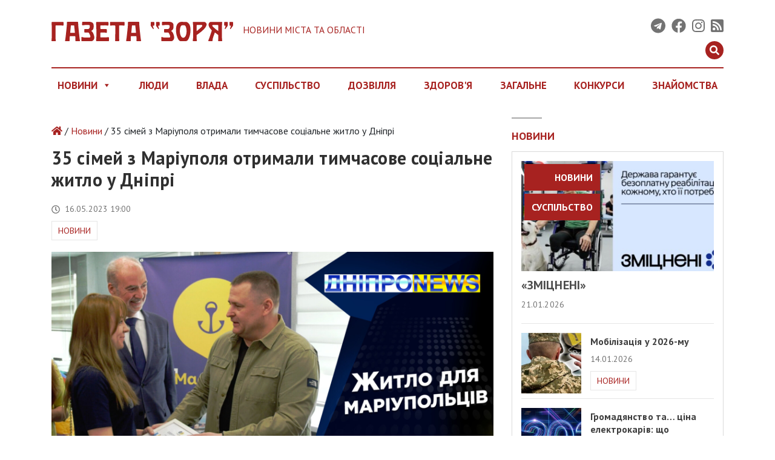

--- FILE ---
content_type: text/html; charset=UTF-8
request_url: https://zorya.org.ua/novosti/35-simej-z-mariupolia-otrymaly-tymchasove-sotsialne-zhytlo-u-dnipri/
body_size: 16072
content:
<!DOCTYPE html>
<html class="no-js" lang="uk">
<head>
    <meta charset="utf-8">
    <meta http-equiv="X-UA-Compatible" content="IE=edge">
    <meta name="viewport" content="width=device-width, initial-scale=1.0">
    <meta name='robots' content='index, follow, max-image-preview:large, max-snippet:-1, max-video-preview:-1' />

	<!-- This site is optimized with the Yoast SEO plugin v17.3 - https://yoast.com/wordpress/plugins/seo/ -->
	<title>35 сімей з Маріуполя отримали тимчасове соціальне житло у Дніпрі &raquo; Газета &quot;ЗОРЯ&quot;</title>
	<link rel="canonical" href="https://zorya.org.ua/novosti/35-simej-z-mariupolia-otrymaly-tymchasove-sotsialne-zhytlo-u-dnipri/" />
	<meta property="og:locale" content="uk_UA" />
	<meta property="og:type" content="article" />
	<meta property="og:title" content="35 сімей з Маріуполя отримали тимчасове соціальне житло у Дніпрі &raquo; Газета &quot;ЗОРЯ&quot;" />
	<meta property="og:description" content="Дніпро приймає в обійми. 35 сімей з Маріуполя отримали тимчасове соціальне житло у нашому місті. Це стало можливим завдяки плідній" />
	<meta property="og:url" content="https://zorya.org.ua/novosti/35-simej-z-mariupolia-otrymaly-tymchasove-sotsialne-zhytlo-u-dnipri/" />
	<meta property="og:site_name" content="Газета &quot;ЗОРЯ&quot;" />
	<meta property="article:publisher" content="https://www.facebook.com/zorya2017/" />
	<meta property="article:published_time" content="2023-05-16T16:00:00+00:00" />
	<meta property="article:modified_time" content="2023-05-22T19:02:56+00:00" />
	<meta property="og:image" content="https://zorya.org.ua/wp-content/uploads/2023/05/siuzh_posol_frantsyy_zaitseva-logo.jpg" />
	<meta property="og:image:width" content="1920" />
	<meta property="og:image:height" content="1080" />
	<meta name="twitter:card" content="summary" />
	<meta name="twitter:label1" content="Автор" />
	<meta name="twitter:data1" content="Алина Мачула" />
	<meta name="twitter:label2" content="Прибл. час читання" />
	<meta name="twitter:data2" content="2 хвилини" />
	<script type="application/ld+json" class="yoast-schema-graph">{"@context":"https://schema.org","@graph":[{"@type":"WebSite","@id":"https://zorya.org.ua/#website","url":"https://zorya.org.ua/","name":"\u0413\u0430\u0437\u0435\u0442\u0430 &quot;\u0417\u041e\u0420\u042f&quot;","description":"\u043d\u043e\u0432\u043e\u0441\u0442\u0438 \u0433\u043e\u0440\u043e\u0434\u0430 \u0438 \u043e\u0431\u043b\u0430\u0441\u0442\u0438","potentialAction":[{"@type":"SearchAction","target":{"@type":"EntryPoint","urlTemplate":"https://zorya.org.ua/?s={search_term_string}"},"query-input":"required name=search_term_string"}],"inLanguage":"uk"},{"@type":"ImageObject","@id":"https://zorya.org.ua/novosti/35-simej-z-mariupolia-otrymaly-tymchasove-sotsialne-zhytlo-u-dnipri/#primaryimage","inLanguage":"uk","url":"https://zorya.org.ua/wp-content/uploads/2023/05/siuzh_posol_frantsyy_zaitseva-logo.jpg","contentUrl":"https://zorya.org.ua/wp-content/uploads/2023/05/siuzh_posol_frantsyy_zaitseva-logo.jpg","width":1920,"height":1080},{"@type":"WebPage","@id":"https://zorya.org.ua/novosti/35-simej-z-mariupolia-otrymaly-tymchasove-sotsialne-zhytlo-u-dnipri/#webpage","url":"https://zorya.org.ua/novosti/35-simej-z-mariupolia-otrymaly-tymchasove-sotsialne-zhytlo-u-dnipri/","name":"35 \u0441\u0456\u043c\u0435\u0439 \u0437 \u041c\u0430\u0440\u0456\u0443\u043f\u043e\u043b\u044f \u043e\u0442\u0440\u0438\u043c\u0430\u043b\u0438 \u0442\u0438\u043c\u0447\u0430\u0441\u043e\u0432\u0435 \u0441\u043e\u0446\u0456\u0430\u043b\u044c\u043d\u0435 \u0436\u0438\u0442\u043b\u043e \u0443 \u0414\u043d\u0456\u043f\u0440\u0456 &raquo; \u0413\u0430\u0437\u0435\u0442\u0430 &quot;\u0417\u041e\u0420\u042f&quot;","isPartOf":{"@id":"https://zorya.org.ua/#website"},"primaryImageOfPage":{"@id":"https://zorya.org.ua/novosti/35-simej-z-mariupolia-otrymaly-tymchasove-sotsialne-zhytlo-u-dnipri/#primaryimage"},"datePublished":"2023-05-16T16:00:00+00:00","dateModified":"2023-05-22T19:02:56+00:00","author":{"@id":"https://zorya.org.ua/#/schema/person/50e059d9d6a09aebed5b7322b868517a"},"breadcrumb":{"@id":"https://zorya.org.ua/novosti/35-simej-z-mariupolia-otrymaly-tymchasove-sotsialne-zhytlo-u-dnipri/#breadcrumb"},"inLanguage":"uk","potentialAction":[{"@type":"ReadAction","target":["https://zorya.org.ua/novosti/35-simej-z-mariupolia-otrymaly-tymchasove-sotsialne-zhytlo-u-dnipri/"]}]},{"@type":"BreadcrumbList","@id":"https://zorya.org.ua/novosti/35-simej-z-mariupolia-otrymaly-tymchasove-sotsialne-zhytlo-u-dnipri/#breadcrumb","itemListElement":[{"@type":"ListItem","position":1,"name":"\u0413\u043b\u0430\u0432\u043d\u0430\u044f \u0441\u0442\u0440\u0430\u043d\u0438\u0446\u0430","item":"https://zorya.org.ua/"},{"@type":"ListItem","position":2,"name":"35 \u0441\u0456\u043c\u0435\u0439 \u0437 \u041c\u0430\u0440\u0456\u0443\u043f\u043e\u043b\u044f \u043e\u0442\u0440\u0438\u043c\u0430\u043b\u0438 \u0442\u0438\u043c\u0447\u0430\u0441\u043e\u0432\u0435 \u0441\u043e\u0446\u0456\u0430\u043b\u044c\u043d\u0435 \u0436\u0438\u0442\u043b\u043e \u0443 \u0414\u043d\u0456\u043f\u0440\u0456"}]},{"@type":"Person","@id":"https://zorya.org.ua/#/schema/person/50e059d9d6a09aebed5b7322b868517a","name":"\u0410\u043b\u0438\u043d\u0430 \u041c\u0430\u0447\u0443\u043b\u0430","image":{"@type":"ImageObject","@id":"https://zorya.org.ua/#personlogo","inLanguage":"uk","url":"https://secure.gravatar.com/avatar/f31f39754116467278e1631bf6cd4470?s=96&d=mm&r=g","contentUrl":"https://secure.gravatar.com/avatar/f31f39754116467278e1631bf6cd4470?s=96&d=mm&r=g","caption":"\u0410\u043b\u0438\u043d\u0430 \u041c\u0430\u0447\u0443\u043b\u0430"},"url":"https://zorya.org.ua/author/machulaa1999/"}]}</script>
	<!-- / Yoast SEO plugin. -->


<link rel='dns-prefetch' href='//s.w.org' />
<link rel="alternate" type="application/rss+xml" title="Газета &quot;ЗОРЯ&quot; &raquo; стрічка" href="https://zorya.org.ua/feed/" />
		<script type="text/javascript">
			window._wpemojiSettings = {"baseUrl":"https:\/\/s.w.org\/images\/core\/emoji\/13.1.0\/72x72\/","ext":".png","svgUrl":"https:\/\/s.w.org\/images\/core\/emoji\/13.1.0\/svg\/","svgExt":".svg","source":{"concatemoji":"https:\/\/zorya.org.ua\/wp-includes\/js\/wp-emoji-release.min.js?ver=5.8.12"}};
			!function(e,a,t){var n,r,o,i=a.createElement("canvas"),p=i.getContext&&i.getContext("2d");function s(e,t){var a=String.fromCharCode;p.clearRect(0,0,i.width,i.height),p.fillText(a.apply(this,e),0,0);e=i.toDataURL();return p.clearRect(0,0,i.width,i.height),p.fillText(a.apply(this,t),0,0),e===i.toDataURL()}function c(e){var t=a.createElement("script");t.src=e,t.defer=t.type="text/javascript",a.getElementsByTagName("head")[0].appendChild(t)}for(o=Array("flag","emoji"),t.supports={everything:!0,everythingExceptFlag:!0},r=0;r<o.length;r++)t.supports[o[r]]=function(e){if(!p||!p.fillText)return!1;switch(p.textBaseline="top",p.font="600 32px Arial",e){case"flag":return s([127987,65039,8205,9895,65039],[127987,65039,8203,9895,65039])?!1:!s([55356,56826,55356,56819],[55356,56826,8203,55356,56819])&&!s([55356,57332,56128,56423,56128,56418,56128,56421,56128,56430,56128,56423,56128,56447],[55356,57332,8203,56128,56423,8203,56128,56418,8203,56128,56421,8203,56128,56430,8203,56128,56423,8203,56128,56447]);case"emoji":return!s([10084,65039,8205,55357,56613],[10084,65039,8203,55357,56613])}return!1}(o[r]),t.supports.everything=t.supports.everything&&t.supports[o[r]],"flag"!==o[r]&&(t.supports.everythingExceptFlag=t.supports.everythingExceptFlag&&t.supports[o[r]]);t.supports.everythingExceptFlag=t.supports.everythingExceptFlag&&!t.supports.flag,t.DOMReady=!1,t.readyCallback=function(){t.DOMReady=!0},t.supports.everything||(n=function(){t.readyCallback()},a.addEventListener?(a.addEventListener("DOMContentLoaded",n,!1),e.addEventListener("load",n,!1)):(e.attachEvent("onload",n),a.attachEvent("onreadystatechange",function(){"complete"===a.readyState&&t.readyCallback()})),(n=t.source||{}).concatemoji?c(n.concatemoji):n.wpemoji&&n.twemoji&&(c(n.twemoji),c(n.wpemoji)))}(window,document,window._wpemojiSettings);
		</script>
		<style type="text/css">
img.wp-smiley,
img.emoji {
	display: inline !important;
	border: none !important;
	box-shadow: none !important;
	height: 1em !important;
	width: 1em !important;
	margin: 0 .07em !important;
	vertical-align: -0.1em !important;
	background: none !important;
	padding: 0 !important;
}
</style>
	<link rel='stylesheet' id='wp-block-library-css'  href='https://zorya.org.ua/wp-includes/css/dist/block-library/style.min.css?ver=5.8.12' type='text/css' media='all' />
<link rel='stylesheet' id='adev-banner-css-css'  href='https://zorya.org.ua/wp-content/plugins/adev-ad-banners//assets/css/styles.min.css?ver=1.0.2' type='text/css' media='all' />
<link rel='stylesheet' id='adev-api-trans-style-css'  href='https://zorya.org.ua/wp-content/plugins/adev-api/assets/css/styles.min.css?ver=0.7.1' type='text/css' media='all' />
<style id='adev-api-trans-style-inline-css' type='text/css'>
:root{--adev-api-bar-color:#a72220;}
</style>
<link rel='stylesheet' id='megamenu-css'  href='https://zorya.org.ua/wp-content/uploads/maxmegamenu/style.css?ver=c75a7d' type='text/css' media='all' />
<link rel='stylesheet' id='dashicons-css'  href='https://zorya.org.ua/wp-includes/css/dashicons.min.css?ver=5.8.12' type='text/css' media='all' />
<link rel='stylesheet' id='addtoany-css'  href='https://zorya.org.ua/wp-content/plugins/add-to-any/addtoany.min.css?ver=1.15' type='text/css' media='all' />
<link rel='stylesheet' id='b4st-css-css'  href='https://zorya.org.ua/wp-content/themes/b4st/assets/css/styles.min.css?ver=1.2.1' type='text/css' media='all' />
<link rel='stylesheet' id='b4st-css-custom-css'  href='https://zorya.org.ua/wp-content/themes/b4st/style.css?ver=1.2.1' type='text/css' media='all' />
<script type='text/javascript' src='https://zorya.org.ua/wp-content/themes/b4st/assets/js/vendors.min.js?ver=3.3.1' id='jquery-js'></script>
<script type='text/javascript' src='https://zorya.org.ua/wp-content/plugins/add-to-any/addtoany.min.js?ver=1.1' id='addtoany-js'></script>
<script type='text/javascript' id='adev-api-trans-script-js-extra'>
/* <![CDATA[ */
var adevApi = {"url":"https:\/\/zorya.org.ua\/wp-json\/adev-api\/v1","loading_class":"adev-loading","insert_class":"adev-load-prev-post","wrapper_class":"adev-api-post-wrapper","data_url":"adev-api-post-url","prev_data":"adev-prev-post-id","threshold":"100","is_on":"1","cooldown":"0","cooldown_color":"#a72220","request_method":"GET","errors_limit":"3","trackingId":null};
/* ]]> */
</script>
<script type='text/javascript' src='https://zorya.org.ua/wp-content/plugins/adev-api/assets/js/script.min.js?ver=0.7.1' id='adev-api-trans-script-js'></script>
<script type='text/javascript' id='apc-js-js-extra'>
/* <![CDATA[ */
var apcSettings = {"ajaxUrl":"https:\/\/zorya.org.ua\/wp-admin\/admin-ajax.php","wrapper":".apc-count"};
/* ]]> */
</script>
<script type='text/javascript' src='https://zorya.org.ua/wp-content/plugins/adev-post-counter/assets/js/script.min.js?ver=1.0' id='apc-js-js'></script>
<link rel="https://api.w.org/" href="https://zorya.org.ua/wp-json/" /><link rel="alternate" type="application/json" href="https://zorya.org.ua/wp-json/wp/v2/posts/43784" /><link rel="alternate" type="application/json+oembed" href="https://zorya.org.ua/wp-json/oembed/1.0/embed?url=https%3A%2F%2Fzorya.org.ua%2Fnovosti%2F35-simej-z-mariupolia-otrymaly-tymchasove-sotsialne-zhytlo-u-dnipri%2F" />
<link rel="alternate" type="text/xml+oembed" href="https://zorya.org.ua/wp-json/oembed/1.0/embed?url=https%3A%2F%2Fzorya.org.ua%2Fnovosti%2F35-simej-z-mariupolia-otrymaly-tymchasove-sotsialne-zhytlo-u-dnipri%2F&#038;format=xml" />

<script data-cfasync="false">
window.a2a_config=window.a2a_config||{};a2a_config.callbacks=[];a2a_config.overlays=[];a2a_config.templates={};a2a_localize = {
	Share: "Share",
	Save: "Save",
	Subscribe: "Subscribe",
	Email: "Email",
	Bookmark: "Bookmark",
	ShowAll: "Show all",
	ShowLess: "Show less",
	FindServices: "Find service(s)",
	FindAnyServiceToAddTo: "Instantly find any service to add to",
	PoweredBy: "Powered by",
	ShareViaEmail: "Share via email",
	SubscribeViaEmail: "Subscribe via email",
	BookmarkInYourBrowser: "Bookmark in your browser",
	BookmarkInstructions: "Press Ctrl+D or \u2318+D to bookmark this page",
	AddToYourFavorites: "Add to your favorites",
	SendFromWebOrProgram: "Send from any email address or email program",
	EmailProgram: "Email program",
	More: "More&#8230;",
	ThanksForSharing: "Thanks for sharing!",
	ThanksForFollowing: "Thanks for following!"
};

(function(d,s,a,b){a=d.createElement(s);b=d.getElementsByTagName(s)[0];a.async=1;a.src="https://static.addtoany.com/menu/page.js";b.parentNode.insertBefore(a,b);})(document,"script");
</script>
<link rel="amphtml" href="https://zorya.org.ua/novosti/35-simej-z-mariupolia-otrymaly-tymchasove-sotsialne-zhytlo-u-dnipri/amp/"><link rel="icon" href="https://zorya.org.ua/wp-content/uploads/2016/12/cropped-1-9-100x100.jpg" sizes="32x32" />
<link rel="icon" href="https://zorya.org.ua/wp-content/uploads/2016/12/cropped-1-9-300x300.jpg" sizes="192x192" />
<link rel="apple-touch-icon" href="https://zorya.org.ua/wp-content/uploads/2016/12/cropped-1-9-300x300.jpg" />
<meta name="msapplication-TileImage" content="https://zorya.org.ua/wp-content/uploads/2016/12/cropped-1-9-300x300.jpg" />
		<style type="text/css" id="wp-custom-css">
			.views {
    display: none;
}
.single article.post .wp-block-quote p {
    color: #999;
    font-style: italic;
	margin-bottom:0;
}
.single article.post .wp-block-quote {
    color: #999;
    padding: 10px 15px 10px 15px;
    border-left: 3px solid #ddd;
    position: relative;
    margin: 25px 35px;
}
.single article.post .wp-block-quote::before {
    content: '';
    width: 20px;
    height: 20px;
    display: block;
    background-image: url(/wp-content/uploads/2021/09/quote-left.svg);
    left: -35px;
    top: 10px;
    position: absolute;
    background-size: contain;
	opacity: 0.8;
}
.banner {
    padding-bottom: 10px;
}		</style>
		<style type="text/css">/** Mega Menu CSS: fs **/</style>

	<script async="" src="https://www.google-analytics.com/analytics.js"></script>
    <!-- Global site tag (gtag.js) - Google Analytics -->
<script async src="https://www.googletagmanager.com/gtag/js?id=G-K0EL6ZR2GZ"></script>
<script>
  window.dataLayer = window.dataLayer || [];
  function gtag(){dataLayer.push(arguments);}
  gtag('js', new Date());

  gtag('config', 'G-K0EL6ZR2GZ');
</script>
<!-- Google tag (gtag.js) -->
<script async src="https://www.googletagmanager.com/gtag/js?id=G-PWSQJ3YW5S"></script>
<script>
  window.dataLayer = window.dataLayer || [];
  function gtag(){dataLayer.push(arguments);}
  gtag('js', new Date());

  gtag('config', 'G-PWSQJ3YW5S');
</script>
    
</head>

<body data-rsssl=1 class="post-template-default single single-post postid-43784 single-format-standard wp-custom-logo mega-menu-navbar">
<!-- Google tag (gtag.js) -->
<script async src="https://www.googletagmanager.com/gtag/js?id=G-PWSQJ3YW5S"></script>
<script>
  window.dataLayer = window.dataLayer || [];
  function gtag(){dataLayer.push(arguments);}
  gtag('js', new Date());

  gtag('config', 'G-PWSQJ3YW5S');
</script>
	<!-- Google Tag Manager (noscript) 
<noscript><iframe src="https://www.googletagmanager.com/ns.html?id=GTM-TDGQ2FF"
height="0" width="0" style="display:none;visibility:hidden"></iframe></noscript>
End Google Tag Manager (noscript) -->
<div class="top-head">
    <div class="logo"><a href="https://zorya.org.ua/" class="custom-logo-link navbar-brand" rel="home" itemprop="url"><span class="custom-logo" ><!-- Generator: Adobe Illustrator 21.0.0, SVG Export Plug-In . SVG Version: 6.00 Build 0) --> <svg xmlns="http://www.w3.org/2000/svg" xmlns:xlink="http://www.w3.org/1999/xlink" version="1.1" id="Layer_1" x="0px" y="0px" viewBox="0 0 640 66.2" style="enable-background:new 0 0 640 66.2;" xml:space="preserve"> <style type="text/css"> .st0{fill:#A72220;} </style> <g> <path class="st0" d="M42.6,10.1c0,2.1-0.9,3.1-2.6,2.9l-9.1-0.8c-1.6,0.1-3.6,0.1-6.2,0.1s-5.5,0-8.8,0c-1,0-1.6,0.5-1.6,1.6v38.8 c0,1.7,0,3,0,4c0,1,0.1,1.6,0.1,2l0.8,5.1c0.3,1.5-0.4,2.3-2.2,2.4H3.5c-1.6,0-2.6-0.2-3-0.5C0,65.4-0.1,64.6,0,63.4 c0.3-3.1,0.6-5.8,0.7-7.9c0.2-2.1,0.3-3.7,0.3-4.9l0.1-17.9c0-1,0-3.2,0-6.5c0-3.3-0.2-7.8-0.4-13.6c-0.1-0.1-0.2-3.2-0.4-9.4 C0.2,1.3,1.2,0.4,3.2,0.4h36.6c1.8,0,2.7,1,2.7,3V10.1z"></path> <path class="st0" d="M100.3,63.9c0.2,1.5-0.4,2.3-1.9,2.3H85.9c-1.4,0-2-0.7-1.9-2c0.1-1.2,0.1-2.6,0.1-4.2c0-1.6,0-3.4,0.1-5.5 l-0.5-5.2H64.5L64,54.5c0,1.2,0,2.6,0,4.2c0,1.6,0.1,3.4,0.1,5.5c0.1,1.3-0.5,2-1.9,2H49.8c-1.6,0-2.2-0.8-1.9-2.3 c0.1-0.7,0.3-1.9,0.6-3.5c0.3-1.6,0.6-3.8,1-6.5c1.1-9.1,2-17.3,2.8-24.5c0.8-7.2,1.4-13.5,1.8-18.9c0-0.9,0-2.1,0-3.5 c0-1.4,0-3.1,0.1-5c0.1-1.2,0.7-1.8,1.9-1.8l18-0.1c0.7,0,2.5,0,5.5,0c3,0,7.2,0,12.5,0.1c1.1,0,1.7,0.6,1.9,1.8 c-0.1,0.8-0.1,2,0,3.4c0,1.4,0.1,3.1,0.1,5.1c0.5,5.4,1.1,11.7,1.8,18.9c0.8,7.2,1.7,15.4,2.8,24.5c0.3,1.8,0.5,3.6,0.7,5.2 C99.7,60.8,100,62.4,100.3,63.9z M79.9,12.4H68.3l-2.5,25.3h16.7L79.9,12.4z"></path> <path class="st0" d="M117.3,53.8l17.2-0.1c0.6,0,1.1-0.4,1.7-1.1c0.5-0.7,0.8-1.3,0.8-1.9c-0.1-1-0.3-2.1-0.7-3.2 c-0.4-1.1-0.9-2.5-1.7-4.3c-1.5-3.5-3-5.7-4.4-6.5c-0.8-0.1-1.9-0.1-3-0.1c-1.2,0-2.4,0-3.6,0c-1.2,0-2.4,0-3.6,0c-1.2,0-2.2,0-3,0 c-0.8,0-1.3-0.4-1.3-1.3V26c0-0.7,0.5-1.1,1.5-1.1h10.3c1.6,0,3-0.3,4-1c1-0.7,1.8-1.5,2.4-2.6c0.6-1.1,0.9-2.3,1-3.7 c0.1-1.4,0.1-2.7,0-4.1c-0.1-1.6-1.4-2.4-4-2.4H118c-2.9,0.3-5.1,0.6-6.4,0.7c-1.3,0.2-1.9,0.2-1.7,0.2c-1.4,0-2.1-0.9-2.1-2.6 c0-0.3,0-0.7,0-1.3c0-0.6,0.1-1.4,0.1-2.2c0.1-0.8,0.1-1.6,0.1-2.4c0-0.8,0-1.5,0-2.1c0.1-0.9,0.6-1.4,1.4-1.4h24.1 c3.8,0,7,0.8,9.7,2.3c3.5,2.1,5.3,5.2,5.3,9.3c0,0.4,0,0.9,0,1.5c0,0.6,0,1.3,0,2c0,0.7,0,1.3,0,1.9s0,1,0,1.4c0,2.7-0.6,5-1.8,7.1 c-1,1.8-3.2,3.7-6.6,5.7c2.7,1.6,4.8,3.9,6.3,6.8c1.3,2.4,2.5,5.6,3.7,9.7c0.5,2.4,0.8,4.5,0.8,6.2c0,3.1-1,6-3.1,8.7 c-2.2,2.5-4.6,3.7-7.3,3.7h-33.2c-1.2,0-1.9-0.6-1.9-1.9V53.9c0-1.3,0.5-2,1.5-2c0.5,0,0.9,0.1,1.4,0.4 C110.9,53.2,113.8,53.7,117.3,53.8z"></path> <path class="st0" d="M202.6,63.7c0,1.6-0.7,2.4-2.2,2.4h-39.9c-1.6,0-2.6-0.2-3-0.5c-0.4-0.3-0.5-1.1-0.4-2.4 c0.3-3.1,0.6-5.8,0.7-7.9c0.2-2.1,0.3-3.7,0.3-4.9l0.1-17.8c0-1,0-3.2-0.1-6.6c-0.1-3.3-0.3-7.8-0.5-13.5c-0.1-0.1-0.2-3.2-0.4-9.4 c-0.1-1.9,0.8-2.8,2.8-2.8h38.1c1.8,0,2.7,1,2.7,3v6.7c0,2.1-0.9,3.1-2.6,2.9l-9.1-0.8c-1.6,0.1-3.7,0.1-6.3,0.1 c-2.6,0-5.6,0-8.9,0c-1,0-1.6,0.5-1.6,1.6v8.9c0,1.6,0.8,2.3,2.4,2h4.7h6.4c1.4,0.1,2.7,0.1,3.7,0.1c1,0,1.9,0,2.6,0 c0.8,0,1.6,0.3,2.1,0.9c0.6,0.6,0.8,1.3,0.8,2.1v7c0,1.4-0.1,2.2-0.4,2.4c-0.3,0.3-1,0.4-2.3,0.4c-0.5,0-1.4-0.1-2.6-0.4 c-1.2-0.3-2.1-0.4-2.5-0.4h-12.8c-0.7,0.1-1.2,0.2-1.4,0.3c-0.6,0.3-0.9,0.9-1,1.9v12.2c0,1.4,0.8,2.2,2.3,2.2l15.8-0.1 c1,0,2,0,3.1-0.1c1.1-0.1,2.2-0.2,3.3-0.3c1.1-0.1,2-0.2,2.7-0.3c0.7-0.1,1.1-0.1,1.3-0.1c1.4,0,2.2,0.9,2.2,2.8V63.7z"></path> <path class="st0" d="M257.4,11.4c0,1.2-0.8,1.8-2.4,1.8c-0.9,0-1.9-0.1-3-0.4c-1.6-0.3-2.5-0.5-2.5-0.5l-9,0.1 c-1.7,0-2.4,0.8-2.3,2.4v40.7c0,0.5,0.1,1.5,0.3,3.1c0.1,0.8,0.2,1.6,0.3,2.3c0.1,0.7,0.1,1.2,0.1,1.7c0,2.4-0.8,3.6-2.3,3.6h-10.1 c-0.7,0-1.4-0.3-2-0.9c-0.6-0.6-0.8-1.3-0.5-1.9c0.3-0.7,0.4-1.7,0.5-3c0.1-1.3,0.2-2.9,0.2-4.8l0.2-40.8c-0.1-1.6-0.7-2.4-1.9-2.4 l-7.5-0.1c-0.3,0-0.8,0-1.3,0.1c-0.5,0.1-1.2,0.2-2.1,0.3c-1.3,0.3-2.5,0.4-3.5,0.4c-1.7,0-2.5-0.6-2.5-1.8V2.2 c0-1.2,0.6-1.9,1.9-1.9h47.5c1.2,0,1.9,0.6,1.9,1.9V11.4z"></path> <path class="st0" d="M315.7,63.9c0.2,1.5-0.4,2.3-1.9,2.3h-12.5c-1.4,0-2-0.7-1.9-2c0.1-1.2,0.1-2.6,0.1-4.2c0-1.6,0-3.4,0.1-5.5 l-0.5-5.2h-19.2l-0.5,5.2c0,1.2,0,2.6,0,4.2c0,1.6,0.1,3.4,0.1,5.5c0.1,1.3-0.5,2-1.9,2h-12.5c-1.6,0-2.2-0.8-1.9-2.3 c0.1-0.7,0.3-1.9,0.6-3.5c0.3-1.6,0.6-3.8,1-6.5c1.1-9.1,2-17.3,2.8-24.5c0.8-7.2,1.4-13.5,1.8-18.9c0-0.9,0-2.1,0-3.5 c0-1.4,0-3.1,0.1-5c0.1-1.2,0.7-1.8,1.9-1.8l18-0.1c0.7,0,2.5,0,5.5,0c3,0,7.2,0,12.5,0.1c1.1,0,1.7,0.6,1.9,1.8 c-0.1,0.8-0.1,2,0,3.4c0,1.4,0.1,3.1,0.1,5.1c0.5,5.4,1.1,11.7,1.8,18.9c0.8,7.2,1.7,15.4,2.8,24.5c0.3,1.8,0.5,3.6,0.7,5.2 C315.1,60.8,315.3,62.4,315.7,63.9z M295.3,12.4h-11.6l-2.5,25.3h16.7L295.3,12.4z"></path> <path class="st0" d="M360.5,13.2h-3.6l3.7,10.9l-2.5,0.8c-1.5-2.3-3.7-5.3-6.7-9c-1.2-1.6-1.8-2.9-1.8-4l0.1-9.4c0-1.3,0.7-2,2-2 h8.8c1.3,0,2,0.7,2,2v8.8C362.5,12.6,361.8,13.2,360.5,13.2z M379.2,13.2h-3.6l3.7,10.9l-2.5,0.8c-1.5-2.2-3.7-5.2-6.7-9 c-1.2-1.6-1.8-2.9-1.8-4l0.1-9.4c0-1.3,0.7-2,2-2h8.8c1.3,0,2,0.7,2,2v8.8C381.1,12.6,380.5,13.2,379.2,13.2z"></path> <path class="st0" d="M398.7,53.8l17.2-0.1c0.6,0,1.1-0.4,1.7-1.1c0.5-0.7,0.8-1.3,0.8-1.9c-0.1-1-0.3-2.1-0.7-3.2s-0.9-2.5-1.7-4.3 c-1.5-3.5-3-5.7-4.4-6.5c-0.8-0.1-1.9-0.1-3-0.1c-1.2,0-2.4,0-3.6,0c-1.2,0-2.4,0-3.6,0c-1.2,0-2.2,0-3,0c-0.8,0-1.3-0.4-1.3-1.3 V26c0-0.7,0.5-1.1,1.5-1.1h10.3c1.6,0,3-0.3,4-1c1-0.7,1.8-1.5,2.4-2.6c0.6-1.1,0.9-2.3,1-3.7c0.1-1.4,0.1-2.7,0-4.1 c-0.1-1.6-1.4-2.4-4-2.4h-12.7c-2.9,0.3-5.1,0.6-6.4,0.7c-1.3,0.2-1.9,0.2-1.7,0.2c-1.4,0-2.1-0.9-2.1-2.6c0-0.3,0-0.7,0-1.3 c0-0.6,0.1-1.4,0.1-2.2c0.1-0.8,0.1-1.6,0.1-2.4c0-0.8,0-1.5,0-2.1c0.1-0.9,0.6-1.4,1.4-1.4H415c3.8,0,7,0.8,9.7,2.3 c3.5,2.1,5.3,5.2,5.3,9.3c0,0.4,0,0.9,0,1.5c0,0.6,0,1.3,0,2c0,0.7,0,1.3,0,1.9s0,1,0,1.4c0,2.7-0.6,5-1.8,7.1 c-1,1.8-3.2,3.7-6.6,5.7c2.7,1.6,4.8,3.9,6.3,6.8c1.3,2.4,2.5,5.6,3.7,9.7c0.5,2.4,0.8,4.5,0.8,6.2c0,3.1-1,6-3.1,8.7 c-2.2,2.5-4.6,3.7-7.3,3.7H389c-1.2,0-1.9-0.6-1.9-1.9V53.9c0-1.3,0.5-2,1.5-2c0.5,0,0.9,0.1,1.4,0.4 C392.2,53.2,395.1,53.7,398.7,53.8z"></path> <path class="st0" d="M479.2,2c7.2,4.1,10.8,12.7,10.8,26c0,9.1-1.6,17.7-4.9,26C481.9,62,478.3,66,474.4,66h-20 c-3.7,0-7.2-4.1-10.6-12.3c-3.3-8.2-5-16.9-5-25.9c0-12.9,3.7-21.5,11.1-25.6c1.8-1,4.1-1.7,7-1.9c0.7-0.1,3.1-0.1,7.3,0h7.6 c1.6,0.1,3.1,0.2,4.3,0.5C477.3,1.1,478.4,1.5,479.2,2z M468.8,12.1c-0.3-0.1-0.9-0.1-1.6-0.1c-0.8,0-1.7,0-2.8,0 c-1.1,0-2.1,0-2.8,0c-0.8,0-1.3,0.1-1.7,0.1c-2.3,0.5-4.1,2.6-5.4,6.3c-1.3,3.7-2,8-2,12.7c0,6.3,1,11.6,2.9,16 c2.3,5,5.3,7.5,9,7.5c3.7,0,6.7-2.5,8.9-7.4c2-4.4,2.9-9.7,2.9-15.9c0-4.8-0.7-9-2-12.5C473,14.9,471.2,12.6,468.8,12.1z"></path> <path class="st0" d="M546.8,9.8c-0.8,6-6,13.1-15.8,21.4c-2.2,1.8-4.9,3.9-8.1,6.3c-3.3,2.4-7.1,5-11.5,7.9 c-0.1,9.3,0.3,15.6,1.2,18.7c0,1.5-1.1,2.2-3.4,2c-0.5-0.1-1.7-0.1-3.7,0c-1.3,0.1-2.4,0.1-3.3,0.1s-1.6,0-2.1,0 c-1.8-0.2-2.5-1-2.3-2.4c0.5-2.5,0.8-4.5,1-6.1c0.2-1.6,0.3-2.8,0.3-3.7V12.5c0-0.7,0-1.4-0.1-2.2c-0.1-0.8-0.2-1.8-0.3-2.9 c-0.1-1.2-0.2-2.3-0.3-3.1c-0.1-0.8-0.1-1.5-0.1-2c-0.1-1.2,0.6-1.9,1.9-1.9L538,0.6c2.5,0,4.7,1,6.5,2.9 C546.3,5.5,547.1,7.6,546.8,9.8z M531,15c0.4-0.7,0.6-1.3,0.6-2c0-1.5-1.8-2.3-5.5-2.3l-10.3,0.1c-1.6,0-2.5,0-2.7,0.1 c-1,0.3-1.5,1-1.5,2v1.3c0.1,0.3,0.1,0.7,0.1,1c0,0.3,0,0.6,0,0.9v15.7c1.8-1.2,5.2-3.8,10.1-7.9C527.1,19.4,530.1,16.5,531,15z"></path> <path class="st0" d="M556.4,55.2c2-5.7,3.7-10.7,5.1-15c1.5-4.2,2.7-7.8,3.6-10.7c-2.1-2.4-3.8-4.3-5-5.7c-1.3-1.5-2.1-2.5-2.6-3.2 c-2.5-3.6-3.8-7.2-3.8-10.9c0-2.4,0.7-4.4,2.2-6.3c1.6-2,3.7-3,6.2-3l37.4-0.1c1.5,0,2.2,0.7,2.2,2.2c-0.3,2.3-0.5,4.3-0.6,5.9 c-0.1,1.7-0.2,3-0.2,4v42.9c0,3.5,0.3,6.2,0.8,8.3c0.1,1-0.1,1.6-0.4,2c-0.3,0.3-1,0.5-2.1,0.6h-9.2c-1.8,0-2.7-0.6-2.7-1.7 c0-0.2,0-0.4,0-0.6c0-0.2,0.1-0.4,0.1-0.7c0.4-2.2,0.6-4.5,0.6-7V45.5c-4.2-3.4-8.2-6.4-12.1-9.1l-4.2,11.3 c-0.8,2.3-1.6,4.3-2.1,6.1c-0.6,1.8-1,3.4-1.2,4.8c-0.5,3.1-0.7,5.1-0.6,6.1c0.1,0.9-0.8,1.4-2.6,1.6h-9.8c-1.8,0-2.7-0.6-2.7-1.9 c0-0.3,0.1-0.7,0.3-1.1L556.4,55.2z M566.6,13c0,1.5,3.2,4.9,9.6,10.1c4.3,3.5,8.2,6.4,11.8,8.8V16.6c0-2.5-0.1-4.1-0.3-4.6 c-0.5-0.8-1.9-1.3-4.4-1.3l-10.4-0.1C568.7,10.6,566.6,11.4,566.6,13z"></path> <path class="st0" d="M621.3,12.2c0,1.1-0.6,2.4-1.8,3.8c-1.4,1.8-2.6,3.4-3.7,4.9c-1.1,1.5-2,2.8-2.8,4.1l-2.5-0.8l3.7-10.9h-3.6 c-1.3,0-2-0.7-2-2V2.4c0-1.3,0.7-2,2-2h8.8c1.3,0,2,0.7,2,2L621.3,12.2z M639.9,12.2c0,1.1-0.6,2.4-1.8,3.8 c-1.4,1.8-2.6,3.4-3.7,4.9c-1.1,1.5-2,2.8-2.8,4.1l-2.5-0.8l3.7-10.9h-3.6c-1.3,0-2-0.7-2-2V2.4c0-1.3,0.7-2,2-2h8.8 c1.3,0,2,0.7,2,2L639.9,12.2z"></path> </g> </svg></span></a> <h1>Новини міста та області</h1></div>
    <div class="socs">
        <div class="social-list icons"> <a href="https://zorya.testsites.space/" target="_blank" rel="nofollow noopener noreferrer"><i class="fab fa-telegram"></i></a><a href="https://www.facebook.com/zoryadnipro/" target="_blank" rel="nofollow noopener noreferrer"><i class="fab fa-facebook"></i></a><a href="https://zorya.testsites.space/" target="_blank" rel="nofollow noopener noreferrer"><i class="fab fa-instagram"></i></a><a href="https://zorya.testsites.space/" target="_blank" rel="nofollow noopener noreferrer"><i class="fas fa-rss-square"></i></a></div>        <div class="search_block">
        <a class="search" ><i class="fa fa-search"></i></a>
            <form class="form-inline ml-auto pt-2 pt-md-0" role="search" method="get" id="header_search" action="https://zorya.org.ua/">
                <div class="input-group">
                    <input
                           id="header_search_ss"
                           class="form-control"
                           name="s"
                           type="text"
                           value=""
                           placeholder="Пошук..."
                           aria-label="Пошук"
                    >
                    <div class="input-group-append">
                        <button type="submit" id="header_search_searchsubmit_d" value="Пошук" class="btn btn-primary"><i class="fas fa-search"></i></button>
                    </div>
                </div>
            </form>
        </div>
        
</div>
</div>
<nav class="navbar navbar-expand-md navbar-light ">
    <div class="container">
        <button class="navbar-toggler" type="button" data-toggle="collapse" data-target="#navbarDropdown"
                aria-controls="navbarDropdown" aria-expanded="false" aria-label="Toggle navigation">
           <i class="fas fa-bars"></i>
        </button>
        


        

        <div class="collapse navbar-collapse" id="navbarDropdown">
            <div id="mega-menu-wrap-navbar" class="mega-menu-wrap"><div class="mega-menu-toggle"><div class="mega-toggle-blocks-left"></div><div class="mega-toggle-blocks-center"></div><div class="mega-toggle-blocks-right"><div class='mega-toggle-block mega-menu-toggle-animated-block mega-toggle-block-0' id='mega-toggle-block-0'><button aria-label="Toggle Menu" class="mega-toggle-animated mega-toggle-animated-slider" type="button" aria-expanded="false">
                  <span class="mega-toggle-animated-box">
                    <span class="mega-toggle-animated-inner"></span>
                  </span>
                </button></div></div></div><ul id="mega-menu-navbar" class="mega-menu max-mega-menu mega-menu-horizontal mega-no-js" data-event="hover" data-effect="fade_up" data-effect-speed="200" data-effect-mobile="disabled" data-effect-speed-mobile="0" data-mobile-force-width="false" data-second-click="go" data-document-click="collapse" data-vertical-behaviour="standard" data-breakpoint="1024" data-unbind="true" data-mobile-state="collapse_all" data-hover-intent-timeout="300" data-hover-intent-interval="100"><li class='mega-menu-item mega-menu-item-type-taxonomy mega-menu-item-object-category mega-current-post-ancestor mega-current-menu-parent mega-current-post-parent mega-menu-item-has-children mega-menu-megamenu mega-align-bottom-left mega-menu-grid mega-menu-item-30973' id='mega-menu-item-30973'><a class="mega-menu-link" href="https://zorya.org.ua/category/novosti/" aria-haspopup="true" aria-expanded="false" tabindex="0">Новини<span class="mega-indicator"></span></a>
<ul class="mega-sub-menu">
<li class='mega-menu-row' id='mega-menu-30973-0'>
	<ul class="mega-sub-menu">
<li class='mega-menu-column mega-menu-columns-12-of-12' id='mega-menu-30973-0-0'>
		<ul class="mega-sub-menu">
<li class='mega-menu-item mega-menu-item-type-taxonomy mega-menu-item-object-category mega-menu-item-has-children mega-has-icon mega-icon-left mega-menu-item-31036' id='mega-menu-item-31036'><a class="dashicons-arrow-right-alt2 mega-menu-link" href="https://zorya.org.ua/category/novosti/dnipro/">Дніпро<span class="mega-indicator"></span></a>
			<ul class="mega-sub-menu">
<li class='mega-menu-item mega-menu-item-type-taxonomy mega-menu-item-object-category mega-menu-item-31048' id='mega-menu-item-31048'><a class="mega-menu-link" href="https://zorya.org.ua/category/novosti/dnipro/diivka/">Діївка</a></li><li class='mega-menu-item mega-menu-item-type-taxonomy mega-menu-item-object-category mega-menu-item-31047' id='mega-menu-item-31047'><a class="mega-menu-link" href="https://zorya.org.ua/category/novosti/dnipro/stari-kodaki/">Старі Кодаки</a></li><li class='mega-menu-item mega-menu-item-type-taxonomy mega-menu-item-object-category mega-menu-item-31046' id='mega-menu-item-31046'><a class="mega-menu-link" href="https://zorya.org.ua/category/novosti/dnipro/suhachivka/">Сухачівка</a></li><li class='mega-menu-item mega-menu-item-type-taxonomy mega-menu-item-object-category mega-menu-item-31044' id='mega-menu-item-31044'><a class="mega-menu-link" href="https://zorya.org.ua/category/novosti/dnipro/chapli/">Чаплі</a></li><li class='mega-menu-item mega-menu-item-type-taxonomy mega-menu-item-object-category mega-menu-item-31045' id='mega-menu-item-31045'><a class="mega-menu-link" href="https://zorya.org.ua/category/novosti/dnipro/taromske/">Таромське</a></li>			</ul>
</li>		</ul>
</li>	</ul>
</li><li class='mega-menu-row' id='mega-menu-30973-1'>
	<ul class="mega-sub-menu">
<li class='mega-menu-column mega-menu-columns-4-of-12' id='mega-menu-30973-1-0'>
		<ul class="mega-sub-menu">
<li class='mega-menu-item mega-menu-item-type-taxonomy mega-menu-item-object-category mega-menu-item-31032' id='mega-menu-item-31032'><a class="mega-menu-link" href="https://zorya.org.ua/category/novosti/apostolove/">Апостолове</a></li><li class='mega-menu-item mega-menu-item-type-taxonomy mega-menu-item-object-category mega-menu-item-31031' id='mega-menu-item-31031'><a class="mega-menu-link" href="https://zorya.org.ua/category/novosti/dniprovske/">Дніпровське</a></li><li class='mega-menu-item mega-menu-item-type-taxonomy mega-menu-item-object-category mega-menu-item-31035' id='mega-menu-item-31035'><a class="mega-menu-link" href="https://zorya.org.ua/category/novosti/gvardijske/">Гвардійське</a></li><li class='mega-menu-item mega-menu-item-type-taxonomy mega-menu-item-object-category mega-menu-item-31028' id='mega-menu-item-31028'><a class="mega-menu-link" href="https://zorya.org.ua/category/novosti/obuhivka/">Обухівка</a></li><li class='mega-menu-item mega-menu-item-type-taxonomy mega-menu-item-object-category mega-menu-item-31039' id='mega-menu-item-31039'><a class="mega-menu-link" href="https://zorya.org.ua/category/novosti/kam-yanske/">Кам’янське</a></li><li class='mega-menu-item mega-menu-item-type-taxonomy mega-menu-item-object-category mega-menu-item-31040' id='mega-menu-item-31040'><a class="mega-menu-link" href="https://zorya.org.ua/category/novosti/karnauhivka/">Карнаухівка</a></li><li class='mega-menu-item mega-menu-item-type-taxonomy mega-menu-item-object-category mega-menu-item-31042' id='mega-menu-item-31042'><a class="mega-menu-link" href="https://zorya.org.ua/category/novosti/krinichki/">Кринички</a></li>		</ul>
</li><li class='mega-menu-column mega-menu-columns-4-of-12' id='mega-menu-30973-1-1'>
		<ul class="mega-sub-menu">
<li class='mega-menu-item mega-menu-item-type-taxonomy mega-menu-item-object-category mega-menu-item-31041' id='mega-menu-item-31041'><a class="mega-menu-link" href="https://zorya.org.ua/category/novosti/krivij-rig/">Кривий Ріг</a></li><li class='mega-menu-item mega-menu-item-type-taxonomy mega-menu-item-object-category mega-menu-item-31043' id='mega-menu-item-31043'><a class="mega-menu-link" href="https://zorya.org.ua/category/novosti/magdalinivka/">Магдалинівка</a></li><li class='mega-menu-item mega-menu-item-type-taxonomy mega-menu-item-object-category mega-menu-item-31034' id='mega-menu-item-31034'><a class="mega-menu-link" href="https://zorya.org.ua/category/novosti/marganec/">Марганець</a></li><li class='mega-menu-item mega-menu-item-type-taxonomy mega-menu-item-object-category mega-menu-item-31022' id='mega-menu-item-31022'><a class="mega-menu-link" href="https://zorya.org.ua/category/novosti/novomoskovsk/">Новомосковськ</a></li><li class='mega-menu-item mega-menu-item-type-taxonomy mega-menu-item-object-category mega-menu-item-31030' id='mega-menu-item-31030'><a class="mega-menu-link" href="https://zorya.org.ua/category/novosti/novomikolaivka/">Новомиколаївка</a></li><li class='mega-menu-item mega-menu-item-type-taxonomy mega-menu-item-object-category mega-menu-item-31026' id='mega-menu-item-31026'><a class="mega-menu-link" href="https://zorya.org.ua/category/novosti/pershotravensk/">Першотравенськ</a></li><li class='mega-menu-item mega-menu-item-type-taxonomy mega-menu-item-object-category mega-menu-item-31025' id='mega-menu-item-31025'><a class="mega-menu-link" href="https://zorya.org.ua/category/novosti/petrikivka/">Петриківка</a></li>		</ul>
</li><li class='mega-menu-column mega-menu-columns-4-of-12' id='mega-menu-30973-1-2'>
		<ul class="mega-sub-menu">
<li class='mega-menu-item mega-menu-item-type-taxonomy mega-menu-item-object-category mega-menu-item-31027' id='mega-menu-item-31027'><a class="mega-menu-link" href="https://zorya.org.ua/category/novosti/pidgorodne/">Підгородне</a></li><li class='mega-menu-item mega-menu-item-type-taxonomy mega-menu-item-object-category mega-menu-item-31029' id='mega-menu-item-31029'><a class="mega-menu-link" href="https://zorya.org.ua/category/novosti/p-yatihatki/">П’ятихатки</a></li><li class='mega-menu-item mega-menu-item-type-taxonomy mega-menu-item-object-category mega-menu-item-31038' id='mega-menu-item-31038'><a class="mega-menu-link" href="https://zorya.org.ua/category/novosti/zhovti-vodi/">Жовті Води</a></li><li class='mega-menu-item mega-menu-item-type-taxonomy mega-menu-item-object-category mega-menu-item-31024' id='mega-menu-item-31024'><a class="mega-menu-link" href="https://zorya.org.ua/category/novosti/sinelnikove/">Синельникове</a></li><li class='mega-menu-item mega-menu-item-type-taxonomy mega-menu-item-object-category mega-menu-item-31023' id='mega-menu-item-31023'><a class="mega-menu-link" href="https://zorya.org.ua/category/novosti/tomakivka/">Томаківка</a></li><li class='mega-menu-item mega-menu-item-type-taxonomy mega-menu-item-object-category mega-menu-item-31037' id='mega-menu-item-31037'><a class="mega-menu-link" href="https://zorya.org.ua/category/novosti/verhnodniprovsk/">Верхньодніпровськ</a></li><li class='mega-menu-item mega-menu-item-type-taxonomy mega-menu-item-object-category mega-menu-item-31033' id='mega-menu-item-31033'><a class="mega-menu-link" href="https://zorya.org.ua/category/novosti/vilnogirsk/">Вільногірськ</a></li>		</ul>
</li>	</ul>
</li></ul>
</li><li class='mega-menu-item mega-menu-item-type-taxonomy mega-menu-item-object-category mega-align-bottom-left mega-menu-flyout mega-menu-item-30974' id='mega-menu-item-30974'><a class="mega-menu-link" href="https://zorya.org.ua/category/ljudi/" tabindex="0">Люди</a></li><li class='mega-menu-item mega-menu-item-type-taxonomy mega-menu-item-object-category mega-align-bottom-left mega-menu-flyout mega-menu-item-30975' id='mega-menu-item-30975'><a class="mega-menu-link" href="https://zorya.org.ua/category/vlast/" tabindex="0">Влада</a></li><li class='mega-menu-item mega-menu-item-type-taxonomy mega-menu-item-object-category mega-align-bottom-left mega-menu-flyout mega-menu-item-30976' id='mega-menu-item-30976'><a class="mega-menu-link" href="https://zorya.org.ua/category/obshhestvo/" tabindex="0">Суспільство</a></li><li class='mega-menu-item mega-menu-item-type-taxonomy mega-menu-item-object-category mega-align-bottom-left mega-menu-flyout mega-menu-item-30977' id='mega-menu-item-30977'><a class="mega-menu-link" href="https://zorya.org.ua/category/dosug/" tabindex="0">Дозвілля</a></li><li class='mega-menu-item mega-menu-item-type-taxonomy mega-menu-item-object-category mega-align-bottom-left mega-menu-flyout mega-menu-item-30978' id='mega-menu-item-30978'><a class="mega-menu-link" href="https://zorya.org.ua/category/zdorove/" tabindex="0">Здоров'я</a></li><li class='mega-menu-item mega-menu-item-type-taxonomy mega-menu-item-object-category mega-align-bottom-left mega-menu-flyout mega-menu-item-30979' id='mega-menu-item-30979'><a class="mega-menu-link" href="https://zorya.org.ua/category/bez-rubriki/" tabindex="0">Загальне</a></li><li class='mega-menu-item mega-menu-item-type-taxonomy mega-menu-item-object-category mega-align-bottom-left mega-menu-flyout mega-menu-item-30980' id='mega-menu-item-30980'><a class="mega-menu-link" href="https://zorya.org.ua/category/konkursy/" tabindex="0">Конкурси</a></li><li class='mega-menu-item mega-menu-item-type-taxonomy mega-menu-item-object-category mega-align-bottom-left mega-menu-flyout mega-menu-item-30981' id='mega-menu-item-30981'><a class="mega-menu-link" href="https://zorya.org.ua/category/znakomstva/" tabindex="0">Знайомства</a></li></ul></div>           
        </div>
        <div class="socs_mobile">
            <a class="search_mobile" ><i class="fa fa-search"></i></a>
            <div class="social-list icons"> <a href="https://zorya.testsites.space/" target="_blank" rel="nofollow noopener noreferrer"><i class="fab fa-telegram"></i></a><a href="https://www.facebook.com/zoryadnipro/" target="_blank" rel="nofollow noopener noreferrer"><i class="fab fa-facebook"></i></a><a href="https://zorya.testsites.space/" target="_blank" rel="nofollow noopener noreferrer"><i class="fab fa-instagram"></i></a><a href="https://zorya.testsites.space/" target="_blank" rel="nofollow noopener noreferrer"><i class="fas fa-rss-square"></i></a></div>         </div>
         
	
    </div>
	<form class="form-inline ml-auto pt-2 pt-md-0" role="search" method="get" id="mobile_search" action="https://zorya.org.ua/">
                <div class="input-group">
                    <input
                           id="header_search_s"
                           class="form-control"
                           name="s"
                           type="text"
                           value=""
                           placeholder="Пошук..."
                           aria-label="Пошук"
                    >
                    <div class="input-group-append">
                        <button type="submit" id="header_search_searchsubmit" value="Пошук" class="btn btn-primary"><i class="fas fa-search"></i></button>
                    </div>
                </div>
            </form>
	<!--<a class="back" href="#" onClick="history.back()"><i class="fas fa-arrow-left"></i></a>-->
</nav>
	
<div class="banner">
	<div class="container">
		<div class="row">
			<div class="col-md-12">
							</div>
		</div>
	</div>
                    
                </div>

<main class="container mt-5">
    <div class="row">

        <div class="col-md">
            <div id="content" role="main">
            	<!--<div class="banner">
            		<a href="" target="_blank" rel="nofollow"><img src=""></a>
            	</div>-->
                <div class="banner">
                                    </div>
                
           
                
    <article role="article" id="post_43784" class="post-43784 post type-post status-publish format-standard has-post-thumbnail hentry category-novosti adev-api-post-wrapper " data-adev-api-post-url="https://zorya.org.ua/novosti/35-simej-z-mariupolia-otrymaly-tymchasove-sotsialne-zhytlo-u-dnipri/">
        <header class="mb-4">
            <div class="breadcrumbs"><a href="https://zorya.org.ua"><i class="fas fa-home"></i></a> / <a href="https://zorya.org.ua/category/novosti/" rel="category tag">Новини</a> / 35 сімей з Маріуполя отримали тимчасове соціальне житло у Дніпрі</div>
            <h1>
                35 сімей з Маріуполя отримали тимчасове соціальне житло у Дніпрі            </h1>
            <p>
            
                
            </p>
            <div class="header-meta text-muted">
                <div class="date-views"><i class="far fa-clock"></i>&nbsp;
                    16.05.2023 19:00            <span class="views apc-wrapper view-counter"><i class="fas fa-eye"></i>&nbsp; <span
                        class="apc-count adv"
                        data-post_id="43784">-</span></span>
        
                </div>
                <span class="post-cat">
                    <a href="https://zorya.org.ua/category/novosti/" rel="category tag">Новини</a> 
                </span>

            </div>
        </header>
        <div>
                    </div>
        <main>
            <img width="1920" height="1080" src="https://zorya.org.ua/wp-content/uploads/2023/05/siuzh_posol_frantsyy_zaitseva-logo.jpg" class="attachment-post-thumbnail size-post-thumbnail wp-post-image" alt="" loading="lazy" srcset="https://zorya.org.ua/wp-content/uploads/2023/05/siuzh_posol_frantsyy_zaitseva-logo.jpg 1920w, https://zorya.org.ua/wp-content/uploads/2023/05/siuzh_posol_frantsyy_zaitseva-logo-533x300.jpg 533w, https://zorya.org.ua/wp-content/uploads/2023/05/siuzh_posol_frantsyy_zaitseva-logo-1110x624.jpg 1110w, https://zorya.org.ua/wp-content/uploads/2023/05/siuzh_posol_frantsyy_zaitseva-logo-768x432.jpg 768w, https://zorya.org.ua/wp-content/uploads/2023/05/siuzh_posol_frantsyy_zaitseva-logo-1536x864.jpg 1536w" sizes="(max-width: 1920px) 100vw, 1920px" />
<p><strong>Дніпро приймає в обійми. 35 сімей з Маріуполя отримали тимчасове соціальне житло у нашому місті. Це стало можливим завдяки плідній співпраці мерій Дніпра, Маріуполя і низки українських та іноземних партнерів, включно з урядом Франції. На відкриття пілотного проєкту завітали поважні гості, в тому числі й посол Франції в Україні.&nbsp;</strong></p>



<p>Пані Катерина з родиною виїхала з Маріуполя до Дніпра, коли там вже йшли важкі бої. Сьогодні її сім’ї вручили ключі від нового житла.<br><br>Катерина Гребеннікова,&nbsp;переселенка з Маріуполя:&nbsp;<em>«Переїхали, зареєструвалися. Коли дізналися, що є програма соціального житла, одразу подали документи — зібрали весь перелік та подали документи. Був відбір і нас сюди помістили. Підтримку відчуваємо постійно, навіть на кожному маленькому кроці відчуваємо підтримку. І дуже вдячні за це».</em><br><br>У Дніпрі, у першому в країні місті відкрили гуртожиток для маріупольців. Це результат співпраці мерій Дніпра, Маріуполя та низки міжнародних донорів, включаючи французький уряд. На відкриття пілотного проєкту соціального житла завітав посол Франції в Україні.</p>



<p>Етьєн де Понсен,&nbsp;посол Франції в Україні:&nbsp;<em>«Враження чудові! Всім рівнем організації, реалізації ремонтних робіт. Я насправді вражений тією підтримкою, яку надають наші партнери. При реалізації всіх робіт з облаштування були дотримані всі міжнародні норми. І це чудовий взірець, який має бути розповсюджений».</em><br><br>Дніпро від початку повномасштабної війни активно допомагає маріупольцям і продовжить це робити надалі, залучаючи друзів і партнерів.<br></p>



<p>Борис Філатов, міський голова Дніпра:&nbsp;<em>«Я хочу сказати слова подяки французькому уряду та французькому народові за цю підтримку наших маріупольських друзів. Все, що буде потрібно від мерії Дніпра, від міської влади, ми будемо допомагати, тому що Дніпро завжди перший».</em><br><br>Зараз реалізовано перший етап програми допомоги.</p>



<p>Вадим Бойченко, міський голова Маріуполя: <em>«Цей пілотний проєкт надихнув наших партнерів, і ми маємо наступний крок, який сьогодні ми узгодили, обмінялися вже документами. Це дає можливість вже наприкінці цього року створити ще додаткову можливість для маріупольців. Цей пілотний проєкт забезпечив 35 сімей, новий проєкт забезпечить житлом 330 сімей тут, у місті Дніпро».</em><br><br>Нині відомо, що уряд Франції спрямує на програму соціального житла для переселенців з Маріуполя понад 7 мільйонів євро.</p>



<figure class="wp-block-embed is-type-video is-provider-youtube wp-block-embed-youtube wp-embed-aspect-16-9 wp-has-aspect-ratio"><div class="wp-block-embed__wrapper">
<iframe loading="lazy" title="У Дніпрі облаштовують соціальне житло для переселенців з Маріуполя" width="500" height="281" src="https://www.youtube.com/embed/Qicmv82mZHE?feature=oembed" frameborder="0" allow="accelerometer; autoplay; clipboard-write; encrypted-media; gyroscope; picture-in-picture; web-share" allowfullscreen></iframe>
</div></figure>



<p>За матеріалами <a href="https://dnipro.tv/" target="_blank" rel="noreferrer noopener">ДніпроTV.</a></p>
        </main>

        <footer class="mt-3 pt-3 metas">
            
            <p>
                            </p>
            <div class="soc">
                    <div>Поділитись: <div class="addtoany_shortcode"><div class="a2a_kit a2a_kit_size_30 addtoany_list" data-a2a-url="https://zorya.org.ua/novosti/35-simej-z-mariupolia-otrymaly-tymchasove-sotsialne-zhytlo-u-dnipri/" data-a2a-title="35 сімей з Маріуполя отримали тимчасове соціальне житло у Дніпрі"><a class="a2a_button_facebook" href="https://www.addtoany.com/add_to/facebook?linkurl=https%3A%2F%2Fzorya.org.ua%2Fnovosti%2F35-simej-z-mariupolia-otrymaly-tymchasove-sotsialne-zhytlo-u-dnipri%2F&amp;linkname=35%20%D1%81%D1%96%D0%BC%D0%B5%D0%B9%20%D0%B7%20%D0%9C%D0%B0%D1%80%D1%96%D1%83%D0%BF%D0%BE%D0%BB%D1%8F%20%D0%BE%D1%82%D1%80%D0%B8%D0%BC%D0%B0%D0%BB%D0%B8%20%D1%82%D0%B8%D0%BC%D1%87%D0%B0%D1%81%D0%BE%D0%B2%D0%B5%20%D1%81%D0%BE%D1%86%D1%96%D0%B0%D0%BB%D1%8C%D0%BD%D0%B5%20%D0%B6%D0%B8%D1%82%D0%BB%D0%BE%20%D1%83%20%D0%94%D0%BD%D1%96%D0%BF%D1%80%D1%96" title="Facebook" rel="nofollow noopener" target="_blank"></a><a class="a2a_button_twitter" href="https://www.addtoany.com/add_to/twitter?linkurl=https%3A%2F%2Fzorya.org.ua%2Fnovosti%2F35-simej-z-mariupolia-otrymaly-tymchasove-sotsialne-zhytlo-u-dnipri%2F&amp;linkname=35%20%D1%81%D1%96%D0%BC%D0%B5%D0%B9%20%D0%B7%20%D0%9C%D0%B0%D1%80%D1%96%D1%83%D0%BF%D0%BE%D0%BB%D1%8F%20%D0%BE%D1%82%D1%80%D0%B8%D0%BC%D0%B0%D0%BB%D0%B8%20%D1%82%D0%B8%D0%BC%D1%87%D0%B0%D1%81%D0%BE%D0%B2%D0%B5%20%D1%81%D0%BE%D1%86%D1%96%D0%B0%D0%BB%D1%8C%D0%BD%D0%B5%20%D0%B6%D0%B8%D1%82%D0%BB%D0%BE%20%D1%83%20%D0%94%D0%BD%D1%96%D0%BF%D1%80%D1%96" title="Twitter" rel="nofollow noopener" target="_blank"></a><a class="a2a_button_pinterest" href="https://www.addtoany.com/add_to/pinterest?linkurl=https%3A%2F%2Fzorya.org.ua%2Fnovosti%2F35-simej-z-mariupolia-otrymaly-tymchasove-sotsialne-zhytlo-u-dnipri%2F&amp;linkname=35%20%D1%81%D1%96%D0%BC%D0%B5%D0%B9%20%D0%B7%20%D0%9C%D0%B0%D1%80%D1%96%D1%83%D0%BF%D0%BE%D0%BB%D1%8F%20%D0%BE%D1%82%D1%80%D0%B8%D0%BC%D0%B0%D0%BB%D0%B8%20%D1%82%D0%B8%D0%BC%D1%87%D0%B0%D1%81%D0%BE%D0%B2%D0%B5%20%D1%81%D0%BE%D1%86%D1%96%D0%B0%D0%BB%D1%8C%D0%BD%D0%B5%20%D0%B6%D0%B8%D1%82%D0%BB%D0%BE%20%D1%83%20%D0%94%D0%BD%D1%96%D0%BF%D1%80%D1%96" title="Pinterest" rel="nofollow noopener" target="_blank"></a><a class="a2a_button_linkedin" href="https://www.addtoany.com/add_to/linkedin?linkurl=https%3A%2F%2Fzorya.org.ua%2Fnovosti%2F35-simej-z-mariupolia-otrymaly-tymchasove-sotsialne-zhytlo-u-dnipri%2F&amp;linkname=35%20%D1%81%D1%96%D0%BC%D0%B5%D0%B9%20%D0%B7%20%D0%9C%D0%B0%D1%80%D1%96%D1%83%D0%BF%D0%BE%D0%BB%D1%8F%20%D0%BE%D1%82%D1%80%D0%B8%D0%BC%D0%B0%D0%BB%D0%B8%20%D1%82%D0%B8%D0%BC%D1%87%D0%B0%D1%81%D0%BE%D0%B2%D0%B5%20%D1%81%D0%BE%D1%86%D1%96%D0%B0%D0%BB%D1%8C%D0%BD%D0%B5%20%D0%B6%D0%B8%D1%82%D0%BB%D0%BE%20%D1%83%20%D0%94%D0%BD%D1%96%D0%BF%D1%80%D1%96" title="LinkedIn" rel="nofollow noopener" target="_blank"></a><a class="a2a_button_viber" href="https://www.addtoany.com/add_to/viber?linkurl=https%3A%2F%2Fzorya.org.ua%2Fnovosti%2F35-simej-z-mariupolia-otrymaly-tymchasove-sotsialne-zhytlo-u-dnipri%2F&amp;linkname=35%20%D1%81%D1%96%D0%BC%D0%B5%D0%B9%20%D0%B7%20%D0%9C%D0%B0%D1%80%D1%96%D1%83%D0%BF%D0%BE%D0%BB%D1%8F%20%D0%BE%D1%82%D1%80%D0%B8%D0%BC%D0%B0%D0%BB%D0%B8%20%D1%82%D0%B8%D0%BC%D1%87%D0%B0%D1%81%D0%BE%D0%B2%D0%B5%20%D1%81%D0%BE%D1%86%D1%96%D0%B0%D0%BB%D1%8C%D0%BD%D0%B5%20%D0%B6%D0%B8%D1%82%D0%BB%D0%BE%20%D1%83%20%D0%94%D0%BD%D1%96%D0%BF%D1%80%D1%96" title="Viber" rel="nofollow noopener" target="_blank"></a><a class="a2a_button_whatsapp" href="https://www.addtoany.com/add_to/whatsapp?linkurl=https%3A%2F%2Fzorya.org.ua%2Fnovosti%2F35-simej-z-mariupolia-otrymaly-tymchasove-sotsialne-zhytlo-u-dnipri%2F&amp;linkname=35%20%D1%81%D1%96%D0%BC%D0%B5%D0%B9%20%D0%B7%20%D0%9C%D0%B0%D1%80%D1%96%D1%83%D0%BF%D0%BE%D0%BB%D1%8F%20%D0%BE%D1%82%D1%80%D0%B8%D0%BC%D0%B0%D0%BB%D0%B8%20%D1%82%D0%B8%D0%BC%D1%87%D0%B0%D1%81%D0%BE%D0%B2%D0%B5%20%D1%81%D0%BE%D1%86%D1%96%D0%B0%D0%BB%D1%8C%D0%BD%D0%B5%20%D0%B6%D0%B8%D1%82%D0%BB%D0%BE%20%D1%83%20%D0%94%D0%BD%D1%96%D0%BF%D1%80%D1%96" title="WhatsApp" rel="nofollow noopener" target="_blank"></a><a class="a2a_button_telegram" href="https://www.addtoany.com/add_to/telegram?linkurl=https%3A%2F%2Fzorya.org.ua%2Fnovosti%2F35-simej-z-mariupolia-otrymaly-tymchasove-sotsialne-zhytlo-u-dnipri%2F&amp;linkname=35%20%D1%81%D1%96%D0%BC%D0%B5%D0%B9%20%D0%B7%20%D0%9C%D0%B0%D1%80%D1%96%D1%83%D0%BF%D0%BE%D0%BB%D1%8F%20%D0%BE%D1%82%D1%80%D0%B8%D0%BC%D0%B0%D0%BB%D0%B8%20%D1%82%D0%B8%D0%BC%D1%87%D0%B0%D1%81%D0%BE%D0%B2%D0%B5%20%D1%81%D0%BE%D1%86%D1%96%D0%B0%D0%BB%D1%8C%D0%BD%D0%B5%20%D0%B6%D0%B8%D1%82%D0%BB%D0%BE%20%D1%83%20%D0%94%D0%BD%D1%96%D0%BF%D1%80%D1%96" title="Telegram" rel="nofollow noopener" target="_blank"></a><a class="a2a_dd addtoany_share_save addtoany_share" href="https://www.addtoany.com/share"></a></div></div></div>
                
                            </div>
        </footer>

    </article>


<div class="container">
<div class="related row">
    <div class="col-12">
        <div class="title">
            ЧИТАЙТЕ ТАКОЖ
        </div>
    </div>
    
            <div class="col-md-6 col-12">

<article id="post-46319" class="main-widget">

        <div class="recent-thumbnail">
            <a href="https://zorya.org.ua/novosti/zmitsneni/">
            <img width="350" height="200" src="https://zorya.org.ua/wp-content/uploads/2026/01/reabylytatsyia-350x200.jpg" class="attachment-widget_thumb size-widget_thumb wp-post-image" alt="" loading="lazy" />                
            </a>
                                <!--<span class="post-cat">
                    <a href="https://zorya.org.ua/category/novosti/">
                Новини                    </a>
                    </span>-->
        </div><!--/.post-thumbnail-->

        <div class="recent-info">
        <h2 class="entry-title"><a href="https://zorya.org.ua/novosti/zmitsneni/" rel="bookmark">
            «ЗМІЦНЕНІ»    </a></h2>
        
    <div class="date-views"><i class="far fa-clock"></i>&nbsp;
            21/01/2026 
                        <span class="views apc-wrapper view-counter"><i class="fas fa-eye"></i>&nbsp; <span
                        class="apc-count"
                        data-post_id="46319">-</span></span>
                </div>


    </div>
</article>
</div>
            <div class="col-md-6 col-12">

<article id="post-46314" class="main-widget">

        <div class="recent-thumbnail">
            <a href="https://zorya.org.ua/novosti/mobilizatsiia-u-2026-mu/">
            <img width="350" height="200" src="https://zorya.org.ua/wp-content/uploads/2026/01/mobiliz-350x200.jpg" class="attachment-widget_thumb size-widget_thumb wp-post-image" alt="" loading="lazy" />                
            </a>
                                <!--<span class="post-cat">
                    <a href="https://zorya.org.ua/category/novosti/">
                Новини                    </a>
                    </span>-->
        </div><!--/.post-thumbnail-->

        <div class="recent-info">
        <h2 class="entry-title"><a href="https://zorya.org.ua/novosti/mobilizatsiia-u-2026-mu/" rel="bookmark">
            Мобілізація у 2026-му    </a></h2>
        
    <div class="date-views"><i class="far fa-clock"></i>&nbsp;
            14/01/2026 
                        <span class="views apc-wrapper view-counter"><i class="fas fa-eye"></i>&nbsp; <span
                        class="apc-count"
                        data-post_id="46314">-</span></span>
                </div>


    </div>
</article>
</div>
            <div class="col-md-6 col-12">

<article id="post-46300" class="main-widget">

        <div class="recent-thumbnail">
            <a href="https://zorya.org.ua/novosti/hromadianstvo-ta-tsina-elektrokariv-shcho-zminiuietsia-dlia-ukraintsiv-u-sichni-2026-ho/">
            <img width="350" height="200" src="https://zorya.org.ua/wp-content/uploads/2026/01/o_1jdiu9da11uut1o2d1uvb5hstv81k-350x200.jpg" class="attachment-widget_thumb size-widget_thumb wp-post-image" alt="" loading="lazy" />                
            </a>
                                <!--<span class="post-cat">
                    <a href="https://zorya.org.ua/category/novosti/">
                Новини                    </a>
                    </span>-->
        </div><!--/.post-thumbnail-->

        <div class="recent-info">
        <h2 class="entry-title"><a href="https://zorya.org.ua/novosti/hromadianstvo-ta-tsina-elektrokariv-shcho-zminiuietsia-dlia-ukraintsiv-u-sichni-2026-ho/" rel="bookmark">
            Громадянство та… ціна електрокарів: що змінюється для українців у січні 2026-го    </a></h2>
        
    <div class="date-views"><i class="far fa-clock"></i>&nbsp;
            08/01/2026 
                        <span class="views apc-wrapper view-counter"><i class="fas fa-eye"></i>&nbsp; <span
                        class="apc-count"
                        data-post_id="46300">-</span></span>
                </div>


    </div>
</article>
</div>
            <div class="col-md-6 col-12">

<article id="post-46282" class="main-widget">

        <div class="recent-thumbnail">
            <a href="https://zorya.org.ua/novosti/paperovi-vijskovi-kvytky-skasovano/">
            <img width="350" height="200" src="https://zorya.org.ua/wp-content/uploads/2025/12/mobyl-2-350x200.jpg" class="attachment-widget_thumb size-widget_thumb wp-post-image" alt="" loading="lazy" />                
            </a>
                                <!--<span class="post-cat">
                    <a href="https://zorya.org.ua/category/novosti/">
                Новини                    </a>
                    </span>-->
        </div><!--/.post-thumbnail-->

        <div class="recent-info">
        <h2 class="entry-title"><a href="https://zorya.org.ua/novosti/paperovi-vijskovi-kvytky-skasovano/" rel="bookmark">
            Паперові військові квитки скасовано!    </a></h2>
        
    <div class="date-views"><i class="far fa-clock"></i>&nbsp;
            17/12/2025 
                        <span class="views apc-wrapper view-counter"><i class="fas fa-eye"></i>&nbsp; <span
                        class="apc-count"
                        data-post_id="46282">-</span></span>
                </div>


    </div>
</article>
</div>
    </div>
                </div>


<div class="row mt-5 sibiling-posts pt-3 adev-load-prev-post">
    <div class="col">
        <p>Попередня стаття:</p>            
        <a data-adev-prev-post-id="43751" href="https://zorya.org.ua/novosti/knyha-48-zakoniv-vlady-idealnyj-podarunok-dlia-ambitnoi-liudyny/" rel="prev">Книга «48 законів влади» — ідеальний подарунок для амбітної людини</a>    </div>
    <div class="col text-right">
        <p>Наступна стаття:</p>
        <a href="https://zorya.org.ua/novosti/fejkovi-zapysy-na-medportali-helsi-zbij-systemy-chy-shakhrajstvo/" rel="next">Фейкові записи на медпорталі Helsi: збій системи чи шахрайство?</a>    </div>
</div>
                
            </div><!-- /#content -->
        </div>

        
    <div class="sidebar col-md-4" id="sidebar" role="navigation">
        <section class="widget_category_posts-2 widget_widget_category_posts"><h2 class="h4">Новини</h2>
            <div>
            
                <article id="post-46319" class="recent"> 
                	
                        <div class="recent-thumbnail">
                            <a href="https://zorya.org.ua/novosti/zmitsneni/">
                            <img width="350" height="200" src="https://zorya.org.ua/wp-content/uploads/2026/01/reabylytatsyia-350x200.jpg" class="attachment-widget_thumb size-widget_thumb wp-post-image" alt="" loading="lazy" />                                
                            </a>
                            <div class="widget-cat">
                                                                    <span class="post-cat">
                                     <a href="https://zorya.org.ua/category/novosti/">
                                    Новини                                     </a>
                                     </span>
                                                                      <span class="post-cat">
                                     <a href="https://zorya.org.ua/category/obshhestvo/">
                                    Суспільство                                     </a>
                                     </span>
                                                              </div>
                        </div><!--/.post-thumbnail-->

                    			
                    <div class="recent-info">
                    	
                        <h2 class="entry-title"><a href="https://zorya.org.ua/novosti/zmitsneni/" rel="bookmark">«ЗМІЦНЕНІ»</a></h2>                        <div class="date-views">
                                    21.01.2026                                                <span class="views apc-wrapper view-counter"><i class="fas fa-eye"></i>&nbsp; <span
                        class="apc-count"
                        data-post_id="46319">-</span></span>
                                        </div>
                                                                    <span class="post-cat">
                                    <a href="https://zorya.org.ua/category/novosti/">
                                Новини                                    </a>
                                    </span>
                        	
                    </div><!-- .entry-header -->

                    
                    

                </article><!-- #post-## -->

                
                <article id="post-46314" class="recent"> 
                	
                        <div class="recent-thumbnail">
                            <a href="https://zorya.org.ua/novosti/mobilizatsiia-u-2026-mu/">
                            <img width="350" height="200" src="https://zorya.org.ua/wp-content/uploads/2026/01/mobiliz-350x200.jpg" class="attachment-widget_thumb size-widget_thumb wp-post-image" alt="" loading="lazy" />                                
                            </a>
                            <div class="widget-cat">
                                                                    <span class="post-cat">
                                     <a href="https://zorya.org.ua/category/novosti/">
                                    Новини                                     </a>
                                     </span>
                                                                      <span class="post-cat">
                                     <a href="https://zorya.org.ua/category/obshhestvo/">
                                    Суспільство                                     </a>
                                     </span>
                                                              </div>
                        </div><!--/.post-thumbnail-->

                    			
                    <div class="recent-info">
                    	
                        <h2 class="entry-title"><a href="https://zorya.org.ua/novosti/mobilizatsiia-u-2026-mu/" rel="bookmark">Мобілізація у 2026-му</a></h2>                        <div class="date-views">
                                    14.01.2026                                                <span class="views apc-wrapper view-counter"><i class="fas fa-eye"></i>&nbsp; <span
                        class="apc-count"
                        data-post_id="46314">-</span></span>
                                        </div>
                                                                    <span class="post-cat">
                                    <a href="https://zorya.org.ua/category/novosti/">
                                Новини                                    </a>
                                    </span>
                        	
                    </div><!-- .entry-header -->

                    
                    

                </article><!-- #post-## -->

                
                <article id="post-46300" class="recent"> 
                	
                        <div class="recent-thumbnail">
                            <a href="https://zorya.org.ua/novosti/hromadianstvo-ta-tsina-elektrokariv-shcho-zminiuietsia-dlia-ukraintsiv-u-sichni-2026-ho/">
                            <img width="350" height="200" src="https://zorya.org.ua/wp-content/uploads/2026/01/o_1jdiu9da11uut1o2d1uvb5hstv81k-350x200.jpg" class="attachment-widget_thumb size-widget_thumb wp-post-image" alt="" loading="lazy" />                                
                            </a>
                            <div class="widget-cat">
                                                                    <span class="post-cat">
                                     <a href="https://zorya.org.ua/category/novosti/">
                                    Новини                                     </a>
                                     </span>
                                                                      <span class="post-cat">
                                     <a href="https://zorya.org.ua/category/obshhestvo/">
                                    Суспільство                                     </a>
                                     </span>
                                                              </div>
                        </div><!--/.post-thumbnail-->

                    			
                    <div class="recent-info">
                    	
                        <h2 class="entry-title"><a href="https://zorya.org.ua/novosti/hromadianstvo-ta-tsina-elektrokariv-shcho-zminiuietsia-dlia-ukraintsiv-u-sichni-2026-ho/" rel="bookmark">Громадянство та… ціна електрокарів: що змінюється для українців у січні 2026-го</a></h2>                        <div class="date-views">
                                    08.01.2026                                                <span class="views apc-wrapper view-counter"><i class="fas fa-eye"></i>&nbsp; <span
                        class="apc-count"
                        data-post_id="46300">-</span></span>
                                        </div>
                                                                    <span class="post-cat">
                                    <a href="https://zorya.org.ua/category/novosti/">
                                Новини                                    </a>
                                    </span>
                        	
                    </div><!-- .entry-header -->

                    
                    

                </article><!-- #post-## -->

                            </div>
            </section><section class="widget_category_posts-3 widget_widget_category_posts"><h2 class="h4">Люди</h2>
            <div>
            
                <article id="post-46076" class="recent"> 
                	
                        <div class="recent-thumbnail">
                            <a href="https://zorya.org.ua/ljudi/olenka-nazavzhdy/">
                            <img width="350" height="200" src="https://zorya.org.ua/wp-content/uploads/2025/06/desiateryk_olena-dmytr-350x200.jpg" class="attachment-widget_thumb size-widget_thumb wp-post-image" alt="" loading="lazy" />                                
                            </a>
                            <div class="widget-cat">
                                                                    <span class="post-cat">
                                     <a href="https://zorya.org.ua/category/ljudi/">
                                    Люди                                     </a>
                                     </span>
                                                              </div>
                        </div><!--/.post-thumbnail-->

                    			
                    <div class="recent-info">
                    	
                        <h2 class="entry-title"><a href="https://zorya.org.ua/ljudi/olenka-nazavzhdy/" rel="bookmark">«ОЛЕНКА» НАЗАВЖДИ</a></h2>                        <div class="date-views">
                                    05.06.2025                                                <span class="views apc-wrapper view-counter"><i class="fas fa-eye"></i>&nbsp; <span
                        class="apc-count"
                        data-post_id="46076">-</span></span>
                                        </div>
                                                                    <span class="post-cat">
                                    <a href="https://zorya.org.ua/category/ljudi/">
                                Люди                                    </a>
                                    </span>
                        	
                    </div><!-- .entry-header -->

                    
                    

                </article><!-- #post-## -->

                
                <article id="post-46028" class="recent"> 
                	
                        <div class="recent-thumbnail">
                            <a href="https://zorya.org.ua/ljudi/tytan-mista-prometeia-artem-ovcharenko-kam-ianske/">
                            <img width="350" height="200" src="https://zorya.org.ua/wp-content/uploads/2025/04/photo_2025-04-30_23-35-24-350x200.jpg" class="attachment-widget_thumb size-widget_thumb wp-post-image" alt="" loading="lazy" />                                
                            </a>
                            <div class="widget-cat">
                                                                    <span class="post-cat">
                                     <a href="https://zorya.org.ua/category/ljudi/">
                                    Люди                                     </a>
                                     </span>
                                                                      <span class="post-cat">
                                     <a href="https://zorya.org.ua/category/obshhestvo/">
                                    Суспільство                                     </a>
                                     </span>
                                                              </div>
                        </div><!--/.post-thumbnail-->

                    			
                    <div class="recent-info">
                    	
                        <h2 class="entry-title"><a href="https://zorya.org.ua/ljudi/tytan-mista-prometeia-artem-ovcharenko-kam-ianske/" rel="bookmark">«ТИТАН» МІСТА ПРОМЕТЕЯ: Артем ОВЧАРЕНКО, Кам’янське</a></h2>                        <div class="date-views">
                                    01.05.2025                                                <span class="views apc-wrapper view-counter"><i class="fas fa-eye"></i>&nbsp; <span
                        class="apc-count"
                        data-post_id="46028">-</span></span>
                                        </div>
                                                                    <span class="post-cat">
                                    <a href="https://zorya.org.ua/category/ljudi/">
                                Люди                                    </a>
                                    </span>
                        	
                    </div><!-- .entry-header -->

                    
                    

                </article><!-- #post-## -->

                
                <article id="post-46003" class="recent"> 
                	
                        <div class="recent-thumbnail">
                            <a href="https://zorya.org.ua/ljudi/vin-povernuvsia-shchob-z-liubov-iu-buduvaty/">
                            <img width="350" height="200" src="https://zorya.org.ua/wp-content/uploads/2025/04/2-350x200.jpg" class="attachment-widget_thumb size-widget_thumb wp-post-image" alt="" loading="lazy" />                                
                            </a>
                            <div class="widget-cat">
                                                                    <span class="post-cat">
                                     <a href="https://zorya.org.ua/category/ljudi/">
                                    Люди                                     </a>
                                     </span>
                                                                      <span class="post-cat">
                                     <a href="https://zorya.org.ua/category/obshhestvo/">
                                    Суспільство                                     </a>
                                     </span>
                                                              </div>
                        </div><!--/.post-thumbnail-->

                    			
                    <div class="recent-info">
                    	
                        <h2 class="entry-title"><a href="https://zorya.org.ua/ljudi/vin-povernuvsia-shchob-z-liubov-iu-buduvaty/" rel="bookmark">Він повернувся, щоб з любов’ю будувати</a></h2>                        <div class="date-views">
                                    23.04.2025                                                <span class="views apc-wrapper view-counter"><i class="fas fa-eye"></i>&nbsp; <span
                        class="apc-count"
                        data-post_id="46003">-</span></span>
                                        </div>
                                                                    <span class="post-cat">
                                    <a href="https://zorya.org.ua/category/ljudi/">
                                Люди                                    </a>
                                    </span>
                        	
                    </div><!-- .entry-header -->

                    
                    

                </article><!-- #post-## -->

                            </div>
            </section>    </div>

    </div><!-- /.row -->
</main><!-- /.container -->

<footer class="site-footer">

    <div class="container">
        

    </div>
    <div class="bottom">

            <div class="container">
                <div class="col-12 row foot">
                    
                        <div class="foot-menu row">
                            <div class="col-md-4 col-lg-4">
                                <div class="foot-logo">
                                <a href="https://zorya.org.ua/" class="custom-logo-link navbar-brand" rel="home" itemprop="url"><span class="custom-logo" ><!-- Generator: Adobe Illustrator 21.0.0, SVG Export Plug-In . SVG Version: 6.00 Build 0) --> <svg xmlns="http://www.w3.org/2000/svg" xmlns:xlink="http://www.w3.org/1999/xlink" version="1.1" id="Layer_1" x="0px" y="0px" viewBox="0 0 640 66.2" style="enable-background:new 0 0 640 66.2;" xml:space="preserve"> <style type="text/css"> .st0{fill:#A72220;} </style> <g> <path class="st0" d="M42.6,10.1c0,2.1-0.9,3.1-2.6,2.9l-9.1-0.8c-1.6,0.1-3.6,0.1-6.2,0.1s-5.5,0-8.8,0c-1,0-1.6,0.5-1.6,1.6v38.8 c0,1.7,0,3,0,4c0,1,0.1,1.6,0.1,2l0.8,5.1c0.3,1.5-0.4,2.3-2.2,2.4H3.5c-1.6,0-2.6-0.2-3-0.5C0,65.4-0.1,64.6,0,63.4 c0.3-3.1,0.6-5.8,0.7-7.9c0.2-2.1,0.3-3.7,0.3-4.9l0.1-17.9c0-1,0-3.2,0-6.5c0-3.3-0.2-7.8-0.4-13.6c-0.1-0.1-0.2-3.2-0.4-9.4 C0.2,1.3,1.2,0.4,3.2,0.4h36.6c1.8,0,2.7,1,2.7,3V10.1z"></path> <path class="st0" d="M100.3,63.9c0.2,1.5-0.4,2.3-1.9,2.3H85.9c-1.4,0-2-0.7-1.9-2c0.1-1.2,0.1-2.6,0.1-4.2c0-1.6,0-3.4,0.1-5.5 l-0.5-5.2H64.5L64,54.5c0,1.2,0,2.6,0,4.2c0,1.6,0.1,3.4,0.1,5.5c0.1,1.3-0.5,2-1.9,2H49.8c-1.6,0-2.2-0.8-1.9-2.3 c0.1-0.7,0.3-1.9,0.6-3.5c0.3-1.6,0.6-3.8,1-6.5c1.1-9.1,2-17.3,2.8-24.5c0.8-7.2,1.4-13.5,1.8-18.9c0-0.9,0-2.1,0-3.5 c0-1.4,0-3.1,0.1-5c0.1-1.2,0.7-1.8,1.9-1.8l18-0.1c0.7,0,2.5,0,5.5,0c3,0,7.2,0,12.5,0.1c1.1,0,1.7,0.6,1.9,1.8 c-0.1,0.8-0.1,2,0,3.4c0,1.4,0.1,3.1,0.1,5.1c0.5,5.4,1.1,11.7,1.8,18.9c0.8,7.2,1.7,15.4,2.8,24.5c0.3,1.8,0.5,3.6,0.7,5.2 C99.7,60.8,100,62.4,100.3,63.9z M79.9,12.4H68.3l-2.5,25.3h16.7L79.9,12.4z"></path> <path class="st0" d="M117.3,53.8l17.2-0.1c0.6,0,1.1-0.4,1.7-1.1c0.5-0.7,0.8-1.3,0.8-1.9c-0.1-1-0.3-2.1-0.7-3.2 c-0.4-1.1-0.9-2.5-1.7-4.3c-1.5-3.5-3-5.7-4.4-6.5c-0.8-0.1-1.9-0.1-3-0.1c-1.2,0-2.4,0-3.6,0c-1.2,0-2.4,0-3.6,0c-1.2,0-2.2,0-3,0 c-0.8,0-1.3-0.4-1.3-1.3V26c0-0.7,0.5-1.1,1.5-1.1h10.3c1.6,0,3-0.3,4-1c1-0.7,1.8-1.5,2.4-2.6c0.6-1.1,0.9-2.3,1-3.7 c0.1-1.4,0.1-2.7,0-4.1c-0.1-1.6-1.4-2.4-4-2.4H118c-2.9,0.3-5.1,0.6-6.4,0.7c-1.3,0.2-1.9,0.2-1.7,0.2c-1.4,0-2.1-0.9-2.1-2.6 c0-0.3,0-0.7,0-1.3c0-0.6,0.1-1.4,0.1-2.2c0.1-0.8,0.1-1.6,0.1-2.4c0-0.8,0-1.5,0-2.1c0.1-0.9,0.6-1.4,1.4-1.4h24.1 c3.8,0,7,0.8,9.7,2.3c3.5,2.1,5.3,5.2,5.3,9.3c0,0.4,0,0.9,0,1.5c0,0.6,0,1.3,0,2c0,0.7,0,1.3,0,1.9s0,1,0,1.4c0,2.7-0.6,5-1.8,7.1 c-1,1.8-3.2,3.7-6.6,5.7c2.7,1.6,4.8,3.9,6.3,6.8c1.3,2.4,2.5,5.6,3.7,9.7c0.5,2.4,0.8,4.5,0.8,6.2c0,3.1-1,6-3.1,8.7 c-2.2,2.5-4.6,3.7-7.3,3.7h-33.2c-1.2,0-1.9-0.6-1.9-1.9V53.9c0-1.3,0.5-2,1.5-2c0.5,0,0.9,0.1,1.4,0.4 C110.9,53.2,113.8,53.7,117.3,53.8z"></path> <path class="st0" d="M202.6,63.7c0,1.6-0.7,2.4-2.2,2.4h-39.9c-1.6,0-2.6-0.2-3-0.5c-0.4-0.3-0.5-1.1-0.4-2.4 c0.3-3.1,0.6-5.8,0.7-7.9c0.2-2.1,0.3-3.7,0.3-4.9l0.1-17.8c0-1,0-3.2-0.1-6.6c-0.1-3.3-0.3-7.8-0.5-13.5c-0.1-0.1-0.2-3.2-0.4-9.4 c-0.1-1.9,0.8-2.8,2.8-2.8h38.1c1.8,0,2.7,1,2.7,3v6.7c0,2.1-0.9,3.1-2.6,2.9l-9.1-0.8c-1.6,0.1-3.7,0.1-6.3,0.1 c-2.6,0-5.6,0-8.9,0c-1,0-1.6,0.5-1.6,1.6v8.9c0,1.6,0.8,2.3,2.4,2h4.7h6.4c1.4,0.1,2.7,0.1,3.7,0.1c1,0,1.9,0,2.6,0 c0.8,0,1.6,0.3,2.1,0.9c0.6,0.6,0.8,1.3,0.8,2.1v7c0,1.4-0.1,2.2-0.4,2.4c-0.3,0.3-1,0.4-2.3,0.4c-0.5,0-1.4-0.1-2.6-0.4 c-1.2-0.3-2.1-0.4-2.5-0.4h-12.8c-0.7,0.1-1.2,0.2-1.4,0.3c-0.6,0.3-0.9,0.9-1,1.9v12.2c0,1.4,0.8,2.2,2.3,2.2l15.8-0.1 c1,0,2,0,3.1-0.1c1.1-0.1,2.2-0.2,3.3-0.3c1.1-0.1,2-0.2,2.7-0.3c0.7-0.1,1.1-0.1,1.3-0.1c1.4,0,2.2,0.9,2.2,2.8V63.7z"></path> <path class="st0" d="M257.4,11.4c0,1.2-0.8,1.8-2.4,1.8c-0.9,0-1.9-0.1-3-0.4c-1.6-0.3-2.5-0.5-2.5-0.5l-9,0.1 c-1.7,0-2.4,0.8-2.3,2.4v40.7c0,0.5,0.1,1.5,0.3,3.1c0.1,0.8,0.2,1.6,0.3,2.3c0.1,0.7,0.1,1.2,0.1,1.7c0,2.4-0.8,3.6-2.3,3.6h-10.1 c-0.7,0-1.4-0.3-2-0.9c-0.6-0.6-0.8-1.3-0.5-1.9c0.3-0.7,0.4-1.7,0.5-3c0.1-1.3,0.2-2.9,0.2-4.8l0.2-40.8c-0.1-1.6-0.7-2.4-1.9-2.4 l-7.5-0.1c-0.3,0-0.8,0-1.3,0.1c-0.5,0.1-1.2,0.2-2.1,0.3c-1.3,0.3-2.5,0.4-3.5,0.4c-1.7,0-2.5-0.6-2.5-1.8V2.2 c0-1.2,0.6-1.9,1.9-1.9h47.5c1.2,0,1.9,0.6,1.9,1.9V11.4z"></path> <path class="st0" d="M315.7,63.9c0.2,1.5-0.4,2.3-1.9,2.3h-12.5c-1.4,0-2-0.7-1.9-2c0.1-1.2,0.1-2.6,0.1-4.2c0-1.6,0-3.4,0.1-5.5 l-0.5-5.2h-19.2l-0.5,5.2c0,1.2,0,2.6,0,4.2c0,1.6,0.1,3.4,0.1,5.5c0.1,1.3-0.5,2-1.9,2h-12.5c-1.6,0-2.2-0.8-1.9-2.3 c0.1-0.7,0.3-1.9,0.6-3.5c0.3-1.6,0.6-3.8,1-6.5c1.1-9.1,2-17.3,2.8-24.5c0.8-7.2,1.4-13.5,1.8-18.9c0-0.9,0-2.1,0-3.5 c0-1.4,0-3.1,0.1-5c0.1-1.2,0.7-1.8,1.9-1.8l18-0.1c0.7,0,2.5,0,5.5,0c3,0,7.2,0,12.5,0.1c1.1,0,1.7,0.6,1.9,1.8 c-0.1,0.8-0.1,2,0,3.4c0,1.4,0.1,3.1,0.1,5.1c0.5,5.4,1.1,11.7,1.8,18.9c0.8,7.2,1.7,15.4,2.8,24.5c0.3,1.8,0.5,3.6,0.7,5.2 C315.1,60.8,315.3,62.4,315.7,63.9z M295.3,12.4h-11.6l-2.5,25.3h16.7L295.3,12.4z"></path> <path class="st0" d="M360.5,13.2h-3.6l3.7,10.9l-2.5,0.8c-1.5-2.3-3.7-5.3-6.7-9c-1.2-1.6-1.8-2.9-1.8-4l0.1-9.4c0-1.3,0.7-2,2-2 h8.8c1.3,0,2,0.7,2,2v8.8C362.5,12.6,361.8,13.2,360.5,13.2z M379.2,13.2h-3.6l3.7,10.9l-2.5,0.8c-1.5-2.2-3.7-5.2-6.7-9 c-1.2-1.6-1.8-2.9-1.8-4l0.1-9.4c0-1.3,0.7-2,2-2h8.8c1.3,0,2,0.7,2,2v8.8C381.1,12.6,380.5,13.2,379.2,13.2z"></path> <path class="st0" d="M398.7,53.8l17.2-0.1c0.6,0,1.1-0.4,1.7-1.1c0.5-0.7,0.8-1.3,0.8-1.9c-0.1-1-0.3-2.1-0.7-3.2s-0.9-2.5-1.7-4.3 c-1.5-3.5-3-5.7-4.4-6.5c-0.8-0.1-1.9-0.1-3-0.1c-1.2,0-2.4,0-3.6,0c-1.2,0-2.4,0-3.6,0c-1.2,0-2.2,0-3,0c-0.8,0-1.3-0.4-1.3-1.3 V26c0-0.7,0.5-1.1,1.5-1.1h10.3c1.6,0,3-0.3,4-1c1-0.7,1.8-1.5,2.4-2.6c0.6-1.1,0.9-2.3,1-3.7c0.1-1.4,0.1-2.7,0-4.1 c-0.1-1.6-1.4-2.4-4-2.4h-12.7c-2.9,0.3-5.1,0.6-6.4,0.7c-1.3,0.2-1.9,0.2-1.7,0.2c-1.4,0-2.1-0.9-2.1-2.6c0-0.3,0-0.7,0-1.3 c0-0.6,0.1-1.4,0.1-2.2c0.1-0.8,0.1-1.6,0.1-2.4c0-0.8,0-1.5,0-2.1c0.1-0.9,0.6-1.4,1.4-1.4H415c3.8,0,7,0.8,9.7,2.3 c3.5,2.1,5.3,5.2,5.3,9.3c0,0.4,0,0.9,0,1.5c0,0.6,0,1.3,0,2c0,0.7,0,1.3,0,1.9s0,1,0,1.4c0,2.7-0.6,5-1.8,7.1 c-1,1.8-3.2,3.7-6.6,5.7c2.7,1.6,4.8,3.9,6.3,6.8c1.3,2.4,2.5,5.6,3.7,9.7c0.5,2.4,0.8,4.5,0.8,6.2c0,3.1-1,6-3.1,8.7 c-2.2,2.5-4.6,3.7-7.3,3.7H389c-1.2,0-1.9-0.6-1.9-1.9V53.9c0-1.3,0.5-2,1.5-2c0.5,0,0.9,0.1,1.4,0.4 C392.2,53.2,395.1,53.7,398.7,53.8z"></path> <path class="st0" d="M479.2,2c7.2,4.1,10.8,12.7,10.8,26c0,9.1-1.6,17.7-4.9,26C481.9,62,478.3,66,474.4,66h-20 c-3.7,0-7.2-4.1-10.6-12.3c-3.3-8.2-5-16.9-5-25.9c0-12.9,3.7-21.5,11.1-25.6c1.8-1,4.1-1.7,7-1.9c0.7-0.1,3.1-0.1,7.3,0h7.6 c1.6,0.1,3.1,0.2,4.3,0.5C477.3,1.1,478.4,1.5,479.2,2z M468.8,12.1c-0.3-0.1-0.9-0.1-1.6-0.1c-0.8,0-1.7,0-2.8,0 c-1.1,0-2.1,0-2.8,0c-0.8,0-1.3,0.1-1.7,0.1c-2.3,0.5-4.1,2.6-5.4,6.3c-1.3,3.7-2,8-2,12.7c0,6.3,1,11.6,2.9,16 c2.3,5,5.3,7.5,9,7.5c3.7,0,6.7-2.5,8.9-7.4c2-4.4,2.9-9.7,2.9-15.9c0-4.8-0.7-9-2-12.5C473,14.9,471.2,12.6,468.8,12.1z"></path> <path class="st0" d="M546.8,9.8c-0.8,6-6,13.1-15.8,21.4c-2.2,1.8-4.9,3.9-8.1,6.3c-3.3,2.4-7.1,5-11.5,7.9 c-0.1,9.3,0.3,15.6,1.2,18.7c0,1.5-1.1,2.2-3.4,2c-0.5-0.1-1.7-0.1-3.7,0c-1.3,0.1-2.4,0.1-3.3,0.1s-1.6,0-2.1,0 c-1.8-0.2-2.5-1-2.3-2.4c0.5-2.5,0.8-4.5,1-6.1c0.2-1.6,0.3-2.8,0.3-3.7V12.5c0-0.7,0-1.4-0.1-2.2c-0.1-0.8-0.2-1.8-0.3-2.9 c-0.1-1.2-0.2-2.3-0.3-3.1c-0.1-0.8-0.1-1.5-0.1-2c-0.1-1.2,0.6-1.9,1.9-1.9L538,0.6c2.5,0,4.7,1,6.5,2.9 C546.3,5.5,547.1,7.6,546.8,9.8z M531,15c0.4-0.7,0.6-1.3,0.6-2c0-1.5-1.8-2.3-5.5-2.3l-10.3,0.1c-1.6,0-2.5,0-2.7,0.1 c-1,0.3-1.5,1-1.5,2v1.3c0.1,0.3,0.1,0.7,0.1,1c0,0.3,0,0.6,0,0.9v15.7c1.8-1.2,5.2-3.8,10.1-7.9C527.1,19.4,530.1,16.5,531,15z"></path> <path class="st0" d="M556.4,55.2c2-5.7,3.7-10.7,5.1-15c1.5-4.2,2.7-7.8,3.6-10.7c-2.1-2.4-3.8-4.3-5-5.7c-1.3-1.5-2.1-2.5-2.6-3.2 c-2.5-3.6-3.8-7.2-3.8-10.9c0-2.4,0.7-4.4,2.2-6.3c1.6-2,3.7-3,6.2-3l37.4-0.1c1.5,0,2.2,0.7,2.2,2.2c-0.3,2.3-0.5,4.3-0.6,5.9 c-0.1,1.7-0.2,3-0.2,4v42.9c0,3.5,0.3,6.2,0.8,8.3c0.1,1-0.1,1.6-0.4,2c-0.3,0.3-1,0.5-2.1,0.6h-9.2c-1.8,0-2.7-0.6-2.7-1.7 c0-0.2,0-0.4,0-0.6c0-0.2,0.1-0.4,0.1-0.7c0.4-2.2,0.6-4.5,0.6-7V45.5c-4.2-3.4-8.2-6.4-12.1-9.1l-4.2,11.3 c-0.8,2.3-1.6,4.3-2.1,6.1c-0.6,1.8-1,3.4-1.2,4.8c-0.5,3.1-0.7,5.1-0.6,6.1c0.1,0.9-0.8,1.4-2.6,1.6h-9.8c-1.8,0-2.7-0.6-2.7-1.9 c0-0.3,0.1-0.7,0.3-1.1L556.4,55.2z M566.6,13c0,1.5,3.2,4.9,9.6,10.1c4.3,3.5,8.2,6.4,11.8,8.8V16.6c0-2.5-0.1-4.1-0.3-4.6 c-0.5-0.8-1.9-1.3-4.4-1.3l-10.4-0.1C568.7,10.6,566.6,11.4,566.6,13z"></path> <path class="st0" d="M621.3,12.2c0,1.1-0.6,2.4-1.8,3.8c-1.4,1.8-2.6,3.4-3.7,4.9c-1.1,1.5-2,2.8-2.8,4.1l-2.5-0.8l3.7-10.9h-3.6 c-1.3,0-2-0.7-2-2V2.4c0-1.3,0.7-2,2-2h8.8c1.3,0,2,0.7,2,2L621.3,12.2z M639.9,12.2c0,1.1-0.6,2.4-1.8,3.8 c-1.4,1.8-2.6,3.4-3.7,4.9c-1.1,1.5-2,2.8-2.8,4.1l-2.5-0.8l3.7-10.9h-3.6c-1.3,0-2-0.7-2-2V2.4c0-1.3,0.7-2,2-2h8.8 c1.3,0,2,0.7,2,2L639.9,12.2z"></path> </g> </svg></span></a>                                    <span class="subtitle">новини міста та області</span>
                                    <p>
                                    Головний редактор<br>
                                    Володимир Пісоцький<br>
                                    моб. 067-901-74-58
                                    </p>
                                        
                                </div>
                            </div>
                            <div class="col-md-3 col-6">
                                <div class="f-menu"><ul id="menu-rubriki" class="menu"><li id="menu-item-4156" class="menu-item menu-item-type-taxonomy menu-item-object-category current-post-ancestor current-menu-parent current-post-parent menu-item-4156"><a href="https://zorya.org.ua/category/novosti/">Новини</a></li>
<li id="menu-item-4157" class="menu-item menu-item-type-taxonomy menu-item-object-category menu-item-4157"><a href="https://zorya.org.ua/category/ljudi/">Люди</a></li>
<li id="menu-item-4158" class="menu-item menu-item-type-taxonomy menu-item-object-category menu-item-4158"><a href="https://zorya.org.ua/category/vlast/">Влада</a></li>
<li id="menu-item-4159" class="menu-item menu-item-type-taxonomy menu-item-object-category menu-item-4159"><a href="https://zorya.org.ua/category/obshhestvo/">Суспільство</a></li>
<li id="menu-item-4160" class="menu-item menu-item-type-taxonomy menu-item-object-category menu-item-4160"><a href="https://zorya.org.ua/category/dosug/">Дозвілля</a></li>
<li id="menu-item-4161" class="menu-item menu-item-type-taxonomy menu-item-object-category menu-item-4161"><a href="https://zorya.org.ua/category/zdorove/">Здоров&#8217;я</a></li>
<li id="menu-item-4162" class="menu-item menu-item-type-taxonomy menu-item-object-category menu-item-4162"><a href="https://zorya.org.ua/category/bez-rubriki/">Загальне</a></li>
<li id="menu-item-4163" class="menu-item menu-item-type-taxonomy menu-item-object-category menu-item-4163"><a href="https://zorya.org.ua/category/konkursy/">Конкурси</a></li>
<li id="menu-item-19023" class="menu-item menu-item-type-taxonomy menu-item-object-category menu-item-19023"><a href="https://zorya.org.ua/category/znakomstva/">Знайомства</a></li>
</ul></div>                            </div>
                            <div class="col-md-3 col-6">
                                <div class="menu"><ul>
<li class="page_item page-item-4536"><a href="https://zorya.org.ua/mandruiemo-ukrainoju/">Мандруємо Україною</a></li>
<li class="page_item page-item-2"><a href="https://zorya.org.ua/sample-page/">НАМ &#8211; 100 РОКІВ!</a></li>
<li class="page_item page-item-22"><a href="https://zorya.org.ua/obshhestvo/">Рекламодавцям</a></li>
<li class="page_item page-item-24"><a href="https://zorya.org.ua/o-nas/">Про нас</a></li>
<li class="page_item page-item-78"><a href="https://zorya.org.ua/pdf-versiya/">PDF версія</a></li>
</ul></div>
                            </div>
                        </div>    
                    </div>
                    <div>
                        <span class="copy">© 2020, газета "Зоря"</span>
                    </div>
                </div>
            </div>
    </div>

</footer>

<script type='text/javascript' id='adev-banner-js-extra'>
/* <![CDATA[ */
var aDban = {"slickCssUrl":"\/\/cdn.jsdelivr.net\/npm\/slick-carousel@1.8.1\/slick\/slick.css","slickJsUrl":"\/\/cdn.jsdelivr.net\/npm\/slick-carousel@1.8.1\/slick\/slick.min.js","arrowPrev":"<svg aria-hidden=\"true\" focusable=\"false\" role=\"img\" xmlns=\"http:\/\/www.w3.org\/2000\/svg\" viewBox=\"0 0 192 512\" class=\"slick-arrow-svg\"><path fill=\"currentColor\" d=\"M4.2 247.5L151 99.5c4.7-4.7 12.3-4.7 17 0l19.8 19.8c4.7 4.7 4.7 12.3 0 17L69.3 256l118.5 119.7c4.7 4.7 4.7 12.3 0 17L168 412.5c-4.7 4.7-12.3 4.7-17 0L4.2 264.5c-4.7-4.7-4.7-12.3 0-17z\"><\/path><\/svg>","arrowNext":"<svg aria-hidden=\"true\" focusable=\"false\" role=\"img\" xmlns=\"http:\/\/www.w3.org\/2000\/svg\" viewBox=\"0 0 192 512\" class=\"slick-arrow-svg\"><path fill=\"currentColor\" d=\"M187.8 264.5L41 412.5c-4.7 4.7-12.3 4.7-17 0L4.2 392.7c-4.7-4.7-4.7-12.3 0-17L122.7 256 4.2 136.3c-4.7-4.7-4.7-12.3 0-17L24 99.5c4.7-4.7 12.3-4.7 17 0l146.8 148c4.7 4.7 4.7 12.3 0 17z\"><\/path><\/svg>","selector":".nm-banner-widget-list.slicky"};
/* ]]> */
</script>
<script type="text/javascript" src="https://zorya.org.ua/wp-content/plugins/adev-ad-banners/assets/js/script.min.js?ver=1.0.2" id="adev-banner-script" async></script><script type='text/javascript' src='https://zorya.org.ua/wp-content/themes/b4st/assets/js/script.min.js?ver=1.2.1' id='b4st-js-js'></script>
<script type='text/javascript' src='https://zorya.org.ua/wp-includes/js/hoverIntent.min.js?ver=1.10.1' id='hoverIntent-js'></script>
<script type='text/javascript' id='megamenu-js-extra'>
/* <![CDATA[ */
var megamenu = {"timeout":"300","interval":"100"};
/* ]]> */
</script>
<script type='text/javascript' src='https://zorya.org.ua/wp-content/plugins/megamenu/js/maxmegamenu.js?ver=2.9.4' id='megamenu-js'></script>
<script type='text/javascript' src='https://zorya.org.ua/wp-includes/js/wp-embed.min.js?ver=5.8.12' id='wp-embed-js'></script>

</body><!-- /body from header.php -->
</html><!-- /html from header.php -->


--- FILE ---
content_type: text/html; charset=UTF-8
request_url: https://zorya.org.ua/wp-admin/admin-ajax.php
body_size: -139
content:
{"43784":{"post_id":"43784","meta_value":"6"},"46003":{"post_id":"46003","meta_value":"39"},"46028":{"post_id":"46028","meta_value":"40"},"46076":{"post_id":"46076","meta_value":"56"},"46282":{"post_id":"46282","meta_value":"20"},"46300":{"post_id":"46300","meta_value":"8"},"46314":{"post_id":"46314","meta_value":"3"},"46319":{"post_id":"46319","meta_value":"3"}}

--- FILE ---
content_type: application/javascript
request_url: https://zorya.org.ua/wp-content/themes/b4st/assets/js/vendors.min.js?ver=3.3.1
body_size: 75907
content:
(function(e){function t(n){if(o[n])return o[n].exports;var i=o[n]={i:n,l:!1,exports:{}};return e[n].call(i.exports,i,i.exports,t),i.l=!0,i.exports}var o={};return t.m=e,t.c=o,t.d=function(e,o,n){t.o(e,o)||Object.defineProperty(e,o,{enumerable:!0,get:n})},t.r=function(e){'undefined'!=typeof Symbol&&Symbol.toStringTag&&Object.defineProperty(e,Symbol.toStringTag,{value:'Module'}),Object.defineProperty(e,'__esModule',{value:!0})},t.t=function(e,o){if(1&o&&(e=t(e)),8&o)return e;if(4&o&&'object'==typeof e&&e&&e.__esModule)return e;var n=Object.create(null);if(t.r(n),Object.defineProperty(n,'default',{enumerable:!0,value:e}),2&o&&'string'!=typeof e)for(var i in e)t.d(n,i,function(t){return e[t]}.bind(null,i));return n},t.n=function(e){var o=e&&e.__esModule?function(){return e['default']}:function(){return e};return t.d(o,'a',o),o},t.o=function(e,t){return Object.prototype.hasOwnProperty.call(e,t)},t.p='',t(t.s=4)})([function(e,t,o){(function(t){e.exports=t.jQuery=o(5)}).call(this,o(1))},function(e){var t=function(){return this}();try{t=t||new Function('return this')()}catch(o){'object'==typeof window&&(t=window)}e.exports=t},,function(e,t,o){(function(t,n){e.exports=n(o(0))})(this,function(e){'use strict';function t(e){return null===e||'undefined'==typeof e?''+e:{}.toString.call(e).match(/\s([a-z]+)/i)[1].toLowerCase()}function o(){return{bindType:s,delegateType:s,handle:function(t){return e(t.target).is(this)?t.handleObj.handler.apply(this,arguments):void 0}}}function n(t){var o=this,n=!1;return e(this).one(a.TRANSITION_END,function(){n=!0}),setTimeout(function(){n||a.triggerTransitionEnd(o)},t),this}function i(){e.fn.emulateTransitionEnd=n,e.event.special[a.TRANSITION_END]=o()}e=e&&Object.prototype.hasOwnProperty.call(e,'default')?e['default']:e;var s='transitionend',a={TRANSITION_END:'bsTransitionEnd',getUID:function(e){do e+=~~(Math.random()*1e6);while(document.getElementById(e));return e},getSelectorFromElement:function(e){var t=e.getAttribute('data-target');if(!t||'#'===t){var o=e.getAttribute('href');t=o&&'#'!==o?o.trim():''}try{return document.querySelector(t)?t:null}catch(e){return null}},getTransitionDurationFromElement:function(t){if(!t)return 0;var o=e(t).css('transition-duration'),n=e(t).css('transition-delay'),i=parseFloat(o),s=parseFloat(n);return i||s?(o=o.split(',')[0],n=n.split(',')[0],(parseFloat(o)+parseFloat(n))*1e3):0},reflow:function(e){return e.offsetHeight},triggerTransitionEnd:function(t){e(t).trigger(s)},supportsTransitionEnd:function(){return!!s},isElement:function(e){return(e[0]||e).nodeType},typeCheckConfig:function(e,o,n){for(var i in n)if(Object.prototype.hasOwnProperty.call(n,i)){var s=n[i],r=o[i],l=r&&a.isElement(r)?'element':t(r);if(!new RegExp(s).test(l))throw new Error(e.toUpperCase()+': '+('Option "'+i+'" provided type "'+l+'" ')+('but expected type "'+s+'".'))}},findShadowRoot:function(e){if(!document.documentElement.attachShadow)return null;if('function'==typeof e.getRootNode){var t=e.getRootNode();return t instanceof ShadowRoot?t:null}return e instanceof ShadowRoot?e:e.parentNode?a.findShadowRoot(e.parentNode):null},jQueryDetection:function(){if('undefined'==typeof e)throw new TypeError('Bootstrap\'s JavaScript requires jQuery. jQuery must be included before Bootstrap\'s JavaScript.');var t=e.fn.jquery.split(' ')[0].split('.'),o=9;if(t[0]<2&&t[1]<o||t[0]===1&&t[1]===o&&t[2]<1||t[0]>=4)throw new Error('Bootstrap\'s JavaScript requires at least jQuery v1.9.1 but less than v4.0.0')}};return a.jQueryDetection(),i(),a})},function(e,t,o){o(0),o(7),o(8),o(9),o(11),e.exports=o(12)},function(e,t,o){(function(t){e.exports=t.$=o(6)}).call(this,o(1))},function(e,t){var o=Math.ceil,n=Math.max,i,s;/*!
 * jQuery JavaScript Library v3.6.0
 * https://jquery.com/
 *
 * Includes Sizzle.js
 * https://sizzlejs.com/
 *
 * Copyright OpenJS Foundation and other contributors
 * Released under the MIT license
 * https://jquery.org/license
 *
 * Date: 2021-03-02T17:08Z
 */(function(t,o){'use strict';'object'==typeof e.exports?e.exports=t.document?o(t,!0):function(e){if(!e.document)throw new Error('jQuery requires a window with a document');return o(e)}:o(t)})('undefined'==typeof window?this:window,function(a,r){'use strict';function l(e,t,o){o=o||Ee;var n=o.createElement('script'),s,i;if(n.text=e,t)for(s in Pe)i=t[s]||t.getAttribute&&t.getAttribute(s),i&&n.setAttribute(s,i);o.head.appendChild(n).parentNode.removeChild(n)}function d(e){return null==e?e+'':'object'==typeof e||'function'==typeof e?xe[ve.call(e)]||'object':typeof e}function p(e){var t=!!e&&'length'in e&&e.length,o=d(e);return!(ke(e)||$e(e))&&('array'===o||0===t||'number'==typeof t&&0<t&&t-1 in e)}function c(e,t){return e.nodeName&&e.nodeName.toLowerCase()===t.toLowerCase()}function u(e,t,o){return ke(t)?_e.grep(e,function(e,n){return!!t.call(e,n,e)!==o}):t.nodeType?_e.grep(e,function(e){return e===t!==o}):'string'==typeof t?_e.filter(t,e,o):_e.grep(e,function(e){return-1<be.call(t,e)!==o})}function f(e,t){for(;(e=e[t])&&1!==e.nodeType;);return e}function h(e){var t={};return _e.each(e.match(Me)||[],function(e,o){t[o]=!0}),t}function g(e){return e}function m(e){throw e}function y(e,t,o,n){var i;try{e&&ke(i=e.promise)?i.call(e).done(t).fail(o):e&&ke(i=e.then)?i.call(e,t,o):t.apply(void 0,[e].slice(n))}catch(e){o.apply(void 0,[e])}}function b(){Ee.removeEventListener('DOMContentLoaded',b),a.removeEventListener('load',b),_e.ready()}function x(e,t){return t.toUpperCase()}function v(e){return e.replace(Xe,'ms-').replace(Ye,x)}function w(){this.expando=_e.expando+w.uid++}function T(e){return'true'===e||'false'!==e&&('null'===e?null:e===+e+''?+e:Qe.test(e)?JSON.parse(e):e)}function C(e,t,o){var n;if(void 0===o&&1===e.nodeType)if(n='data-'+t.replace(Ge,'-$&').toLowerCase(),o=e.getAttribute(n),'string'==typeof o){try{o=T(o)}catch(t){}Ke.set(e,t,o)}else o=void 0;return o}function S(e,t,o,n){var i=20,s=n?function(){return n.cur()}:function(){return _e.css(e,t,'')},a=s(),r=o&&o[3]||(_e.cssNumber[t]?'':'px'),l=e.nodeType&&(_e.cssNumber[t]||'px'!==r&&+a)&&Je.exec(_e.css(e,t)),d,p;if(l&&l[3]!==r){for(a/=2,r=r||l[3],l=+a||1;i--;)_e.style(e,t,l+r),0>=(1-p)*(1-(p=s()/a||.5))&&(i=0),l/=p;l*=2,_e.style(e,t,l+r),o=o||[]}return o&&(l=+l||+a||0,d=o[1]?l+(o[1]+1)*o[2]:+o[2],n&&(n.unit=r,n.start=l,n.end=d)),d}function k(e){var t=e.ownerDocument,o=e.nodeName,n=st[o],i;return n?n:(i=t.body.appendChild(t.createElement(o)),n=_e.css(i,'display'),i.parentNode.removeChild(i),'none'===n&&(n='block'),st[o]=n,n)}function $(e,t){for(var o=[],n=0,i=e.length,s,a;n<i;n++)(a=e[n],!!a.style)&&(s=a.style.display,t?('none'===s&&(o[n]=Ve.get(a,'display')||null,!o[n]&&(a.style.display='')),''===a.style.display&&it(a)&&(o[n]=k(a))):'none'!==s&&(o[n]='none',Ve.set(a,'display',s)));for(n=0;n<i;n++)null!=o[n]&&(e[n].style.display=o[n]);return e}function E(e,t){var o;return o='undefined'==typeof e.getElementsByTagName?'undefined'==typeof e.querySelectorAll?[]:e.querySelectorAll(t||'*'):e.getElementsByTagName(t||'*'),void 0===t||t&&c(e,t)?_e.merge([e],o):o}function P(e,t){for(var o=0,n=e.length;o<n;o++)Ve.set(e[o],'globalEval',!t||Ve.get(t[o],'globalEval'))}function A(e,t,o,n,s){for(var a=t.createDocumentFragment(),r=[],p=0,i=e.length,l,c,u,f,h,g;p<i;p++)if(l=e[p],l||0===l)if('object'===d(l))_e.merge(r,l.nodeType?[l]:l);else if(!pt.test(l))r.push(t.createTextNode(l));else{for(c=c||a.appendChild(t.createElement('div')),u=(rt.exec(l)||['',''])[1].toLowerCase(),f=dt[u]||dt._default,c.innerHTML=f[1]+_e.htmlPrefilter(l)+f[2],g=f[0];g--;)c=c.lastChild;_e.merge(r,c.childNodes),c=a.firstChild,c.textContent=''}for(a.textContent='',p=0;l=r[p++];){if(n&&-1<_e.inArray(l,n)){s&&s.push(l);continue}if(h=ot(l),c=E(a.appendChild(l),'script'),h&&P(c),o)for(g=0;l=c[g++];)lt.test(l.type||'')&&o.push(l)}return a}function _(){return!0}function L(){return!1}function D(e,t){return e===O()==('focus'===t)}function O(){try{return Ee.activeElement}catch(e){}}function N(e,t,o,n,i,s){var a,r;if('object'==typeof t){for(r in'string'!=typeof o&&(n=n||o,o=void 0),t)N(e,r,o,n,t[r],s);return e}if(null==n&&null==i?(i=o,n=o=void 0):null==i&&('string'==typeof o?(i=n,n=void 0):(i=n,n=o,o=void 0)),!1===i)i=L;else if(!i)return e;return 1===s&&(a=i,i=function(e){return _e().off(e),a.apply(this,arguments)},i.guid=a.guid||(a.guid=_e.guid++)),e.each(function(){_e.event.add(this,t,i,n,o)})}function H(e,t,o){return o?void(Ve.set(e,t,!1),_e.event.add(e,t,{namespace:!1,handler:function(e){var n=Ve.get(this,t),i,s;if(!(1&e.isTrigger&&this[t]))n.length&&(Ve.set(this,t,{value:_e.event.trigger(_e.extend(n[0],_e.Event.prototype),n.slice(1),this)}),e.stopImmediatePropagation());else if(!!n.length)(_e.event.special[t]||{}).delegateType&&e.stopPropagation();else if(n=ge.call(arguments),Ve.set(this,t,n),i=o(this,t),this[t](),s=Ve.get(this,t),n!==s||i?Ve.set(this,t,!1):s={},n!==s)return e.stopImmediatePropagation(),e.preventDefault(),s&&s.value}})):void(void 0===Ve.get(e,t)&&_e.event.add(e,t,_))}function j(e,t){return c(e,'table')&&c(11===t.nodeType?t.firstChild:t,'tr')?_e(e).children('tbody')[0]||e:e}function I(e){return e.type=(null!==e.getAttribute('type'))+'/'+e.type,e}function q(e){return'true/'===(e.type||'').slice(0,5)?e.type=e.type.slice(5):e.removeAttribute('type'),e}function z(e,t){var o,n,i,s,a,r,l;if(1===t.nodeType){if(Ve.hasData(e)&&(s=Ve.get(e),l=s.events,l))for(i in Ve.remove(t,'handle events'),l)for(o=0,n=l[i].length;o<n;o++)_e.event.add(t,i,l[i][o]);Ke.hasData(e)&&(a=Ke.access(e),r=_e.extend({},a),Ke.set(t,r))}}function F(e,t){var o=t.nodeName.toLowerCase();'input'===o&&at.test(e.type)?t.checked=e.checked:('input'===o||'textarea'===o)&&(t.defaultValue=e.defaultValue)}function M(e,t,o,n){t=me(t);var s=0,i=e.length,a=t[0],r=ke(a),d,p,c,u,f,h;if(r||1<i&&'string'==typeof a&&!Se.checkClone&&ft.test(a))return e.each(function(i){var s=e.eq(i);r&&(t[0]=a.call(this,i,s.html())),M(s,t,o,n)});if(i&&(d=A(t,e[0].ownerDocument,!1,e,n),p=d.firstChild,1===d.childNodes.length&&(d=p),p||n)){for(c=_e.map(E(d,'script'),I),u=c.length;s<i;s++)f=d,s!=i-1&&(f=_e.clone(f,!0,!0),u&&_e.merge(c,E(f,'script'))),o.call(e[s],f,s);if(u)for(h=c[c.length-1].ownerDocument,_e.map(c,q),s=0;s<u;s++)f=c[s],lt.test(f.type||'')&&!Ve.access(f,'globalEval')&&_e.contains(h,f)&&(f.src&&'module'!==(f.type||'').toLowerCase()?_e._evalUrl&&!f.noModule&&_e._evalUrl(f.src,{nonce:f.nonce||f.getAttribute('nonce')},h):l(f.textContent.replace(ht,''),f,h))}return e}function R(e,t,o){for(var n=t?_e.filter(t,e):e,s=0,i;null!=(i=n[s]);s++)o||1!==i.nodeType||_e.cleanData(E(i)),i.parentNode&&(o&&ot(i)&&P(E(i,'script')),i.parentNode.removeChild(i));return e}function W(e,t,o){var n=e.style,i,s,a,r;return o=o||mt(e),o&&(r=o.getPropertyValue(t)||o[t],''===r&&!ot(e)&&(r=_e.style(e,t)),!Se.pixelBoxStyles()&&gt.test(r)&&bt.test(t)&&(i=n.width,s=n.minWidth,a=n.maxWidth,n.minWidth=n.maxWidth=n.width=r,r=o.width,n.width=i,n.minWidth=s,n.maxWidth=a)),void 0===r?r:r+''}function B(e,t){return{get:function(){return e()?void delete this.get:(this.get=t).apply(this,arguments)}}}function X(e){for(var t=e[0].toUpperCase()+e.slice(1),o=xt.length;o--;)if(e=xt[o]+t,e in vt)return e}function Y(e){var t=_e.cssProps[e]||wt[e];return t?t:e in vt?e:wt[e]=X(e)||e}function U(e,t,o){var i=Je.exec(t);return i?n(0,i[2]-(o||0))+(i[3]||'px'):t}function V(e,t,s,a,r,l){var d='width'===t?1:0,i=0,p=0;if(s===(a?'border':'content'))return 0;for(;4>d;d+=2)'margin'===s&&(p+=_e.css(e,s+et[d],!0,r)),a?('content'===s&&(p-=_e.css(e,'padding'+et[d],!0,r)),'margin'!==s&&(p-=_e.css(e,'border'+et[d]+'Width',!0,r))):(p+=_e.css(e,'padding'+et[d],!0,r),'padding'===s?i+=_e.css(e,'border'+et[d]+'Width',!0,r):p+=_e.css(e,'border'+et[d]+'Width',!0,r));return!a&&0<=l&&(p+=n(0,o(e['offset'+t[0].toUpperCase()+t.slice(1)]-l-p-i-.5))||0),p}function K(e,t,o){var n=mt(e),i=!Se.boxSizingReliable()||o,s=i&&'border-box'===_e.css(e,'boxSizing',!1,n),a=s,r=W(e,t,n),l='offset'+t[0].toUpperCase()+t.slice(1);if(gt.test(r)){if(!o)return r;r='auto'}return(!Se.boxSizingReliable()&&s||!Se.reliableTrDimensions()&&c(e,'tr')||'auto'===r||!parseFloat(r)&&'inline'===_e.css(e,'display',!1,n))&&e.getClientRects().length&&(s='border-box'===_e.css(e,'boxSizing',!1,n),a=l in e,a&&(r=e[l])),r=parseFloat(r)||0,r+V(e,t,o||(s?'border':'content'),a,n,r)+'px'}function Q(e,t,o,n,i){return new Q.prototype.init(e,t,o,n,i)}function G(){At&&(!1===Ee.hidden&&a.requestAnimationFrame?a.requestAnimationFrame(G):a.setTimeout(G,_e.fx.interval),_e.fx.tick())}function Z(){return a.setTimeout(function(){Pt=void 0}),Pt=Date.now()}function J(e,t){var o=0,n={height:e},i;for(t=t?1:0;4>o;o+=2-t)i=et[o],n['margin'+i]=n['padding'+i]=e;return t&&(n.opacity=n.width=e),n}function ee(e,t,o){for(var n=(ne.tweeners[t]||[]).concat(ne.tweeners['*']),i=0,s=n.length,a;i<s;i++)if(a=n[i].call(o,t,e))return a}function te(e,t,o){var n='width'in t||'height'in t,i=this,s={},a=e.style,r=e.nodeType&&it(e),l=Ve.get(e,'fxshow'),d,p,c,u,f,h,g,m;for(d in o.queue||(u=_e._queueHooks(e,'fx'),null==u.unqueued&&(u.unqueued=0,f=u.empty.fire,u.empty.fire=function(){u.unqueued||f()}),u.unqueued++,i.always(function(){i.always(function(){u.unqueued--,_e.queue(e,'fx').length||u.empty.fire()})})),t)if(p=t[d],$t.test(p)){if(delete t[d],c=c||'toggle'===p,p===(r?'hide':'show'))if('show'===p&&l&&void 0!==l[d])r=!0;else continue;s[d]=l&&l[d]||_e.style(e,d)}if(h=!_e.isEmptyObject(t),h||!_e.isEmptyObject(s))for(d in n&&1===e.nodeType&&(o.overflow=[a.overflow,a.overflowX,a.overflowY],g=l&&l.display,null==g&&(g=Ve.get(e,'display')),m=_e.css(e,'display'),'none'===m&&(g?m=g:($([e],!0),g=e.style.display||g,m=_e.css(e,'display'),$([e]))),('inline'===m||'inline-block'===m&&null!=g)&&'none'===_e.css(e,'float')&&(!h&&(i.done(function(){a.display=g}),null==g&&(m=a.display,g='none'===m?'':m)),a.display='inline-block')),o.overflow&&(a.overflow='hidden',i.always(function(){a.overflow=o.overflow[0],a.overflowX=o.overflow[1],a.overflowY=o.overflow[2]})),h=!1,s)h||(l?'hidden'in l&&(r=l.hidden):l=Ve.access(e,'fxshow',{display:g}),c&&(l.hidden=!r),r&&$([e],!0),i.done(function(){for(d in r||$([e]),Ve.remove(e,'fxshow'),s)_e.style(e,d,s[d])})),h=ee(r?l[d]:0,d,i),d in l||(l[d]=h.start,r&&(h.end=h.start,h.start=0))}function oe(e,t){var o,n,i,s,a;for(o in e)if(n=v(o),i=t[n],s=e[o],Array.isArray(s)&&(i=s[1],s=e[o]=s[0]),o!=n&&(e[n]=s,delete e[o]),a=_e.cssHooks[n],a&&'expand'in a)for(o in s=a.expand(s),delete e[n],s)o in e||(e[o]=s[o],t[o]=i);else t[n]=i}function ne(e,t,o){var i=0,s=ne.prefilters.length,a=_e.Deferred().always(function(){delete r.elem}),r=function(){if(c)return!1;for(var t=Pt||Z(),o=n(0,l.startTime+l.duration-t),i=o/l.duration||0,s=1-i,r=0,d=l.tweens.length;r<d;r++)l.tweens[r].run(s);return(a.notifyWith(e,[l,s,o]),1>s&&d)?o:(d||a.notifyWith(e,[l,1,0]),a.resolveWith(e,[l]),!1)},l=a.promise({elem:e,props:_e.extend({},t),opts:_e.extend(!0,{specialEasing:{},easing:_e.easing._default},o),originalProperties:t,originalOptions:o,startTime:Pt||Z(),duration:o.duration,tweens:[],createTween:function(t,o){var n=_e.Tween(e,l.opts,t,o,l.opts.specialEasing[t]||l.opts.easing);return l.tweens.push(n),n},stop:function(t){var o=0,n=t?l.tweens.length:0;if(c)return this;for(c=!0;o<n;o++)l.tweens[o].run(1);return t?(a.notifyWith(e,[l,1,0]),a.resolveWith(e,[l,t])):a.rejectWith(e,[l,t]),this}}),d=l.props,p,c;for(oe(d,l.opts.specialEasing);i<s;i++)if(p=ne.prefilters[i].call(l,e,d,l.opts),p)return ke(p.stop)&&(_e._queueHooks(l.elem,l.opts.queue).stop=p.stop.bind(p)),p;return _e.map(d,ee,l),ke(l.opts.start)&&l.opts.start.call(e,l),l.progress(l.opts.progress).done(l.opts.done,l.opts.complete).fail(l.opts.fail).always(l.opts.always),_e.fx.timer(_e.extend(r,{elem:e,anim:l,queue:l.opts.queue})),l}function ie(e){var t=e.match(Me)||[];return t.join(' ')}function se(e){return e.getAttribute&&e.getAttribute('class')||''}function ae(e){return Array.isArray(e)?e:'string'==typeof e?e.match(Me)||[]:[]}function re(e,t,o,n){if(Array.isArray(t))_e.each(t,function(t,i){o||Ft.test(e)?n(e,i):re(e+'['+('object'==typeof i&&null!=i?t:'')+']',i,o,n)});else if(!o&&'object'===d(t))for(var i in t)re(e+'['+i+']',t[i],o,n);else n(e,t)}function le(e){return function(t,o){'string'!=typeof t&&(o=t,t='*');var n=0,i=t.toLowerCase().match(Me)||[],s;if(ke(o))for(;s=i[n++];)'+'===s[0]?(s=s.slice(1)||'*',(e[s]=e[s]||[]).unshift(o)):(e[s]=e[s]||[]).push(o)}}function de(e,t,o,n){function i(r){var l;return s[r]=!0,_e.each(e[r]||[],function(e,r){var d=r(t,o,n);return'string'!=typeof d||a||s[d]?a?!(l=d):void 0:(t.dataTypes.unshift(d),i(d),!1)}),l}var s={},a=e===Zt;return i(t.dataTypes[0])||!s['*']&&i('*')}function pe(e,t){var o=_e.ajaxSettings.flatOptions||{},n,i;for(n in t)void 0!==t[n]&&((o[n]?e:i||(i={}))[n]=t[n]);return i&&_e.extend(!0,e,i),e}function ce(e,t,o){for(var n=e.contents,i=e.dataTypes,s,a,r,l;'*'===i[0];)i.shift(),void 0===s&&(s=e.mimeType||t.getResponseHeader('Content-Type'));if(s)for(a in n)if(n[a]&&n[a].test(s)){i.unshift(a);break}if(i[0]in o)r=i[0];else{for(a in o){if(!i[0]||e.converters[a+' '+i[0]]){r=a;break}l||(l=a)}r=r||l}return r?(r!==i[0]&&i.unshift(r),o[r]):void 0}function ue(e,t,o,n){var i={},s=e.dataTypes.slice(),a,r,l,d,p;if(s[1])for(l in e.converters)i[l.toLowerCase()]=e.converters[l];for(r=s.shift();r;)if(e.responseFields[r]&&(o[e.responseFields[r]]=t),!p&&n&&e.dataFilter&&(t=e.dataFilter(t,e.dataType)),p=r,r=s.shift(),r)if('*'===r)r=p;else if('*'!==p&&p!=r){if(l=i[p+' '+r]||i['* '+r],!l)for(a in i)if(d=a.split(' '),d[1]===r&&(l=i[p+' '+d[0]]||i['* '+d[0]],l)){!0===l?l=i[a]:!0!==i[a]&&(r=d[0],s.unshift(d[1]));break}if(!0!==l)if(l&&e.throws)t=l(t);else try{t=l(t)}catch(t){return{state:'parsererror',error:l?t:'No conversion from '+p+' to '+r}}}return{state:'success',data:t}}var fe=[],he=Object.getPrototypeOf,ge=fe.slice,me=fe.flat?function(e){return fe.flat.call(e)}:function(e){return fe.concat.apply([],e)},ye=fe.push,be=fe.indexOf,xe={},ve=xe.toString,we=xe.hasOwnProperty,Te=we.toString,Ce=Te.call(Object),Se={},ke=function(e){return'function'==typeof e&&'number'!=typeof e.nodeType&&'function'!=typeof e.item},$e=function(e){return null!=e&&e===e.window},Ee=a.document,Pe={type:!0,src:!0,nonce:!0,noModule:!0},Ae='3.6.0',_e=function(e,t){return new _e.fn.init(e,t)};_e.fn=_e.prototype={jquery:Ae,constructor:_e,length:0,toArray:function(){return ge.call(this)},get:function(e){return null==e?ge.call(this):0>e?this[e+this.length]:this[e]},pushStack:function(e){var t=_e.merge(this.constructor(),e);return t.prevObject=this,t},each:function(e){return _e.each(this,e)},map:function(e){return this.pushStack(_e.map(this,function(t,o){return e.call(t,o,t)}))},slice:function(){return this.pushStack(ge.apply(this,arguments))},first:function(){return this.eq(0)},last:function(){return this.eq(-1)},even:function(){return this.pushStack(_e.grep(this,function(e,t){return(t+1)%2}))},odd:function(){return this.pushStack(_e.grep(this,function(e,t){return t%2}))},eq:function(e){var t=this.length,o=+e+(0>e?t:0);return this.pushStack(0<=o&&o<t?[this[o]]:[])},end:function(){return this.prevObject||this.constructor()},push:ye,sort:fe.sort,splice:fe.splice},_e.extend=_e.fn.extend=function(){var e=arguments[0]||{},t=1,o=arguments.length,n=!1,i,s,a,r,l,d;for('boolean'==typeof e&&(n=e,e=arguments[t]||{},t++),'object'==typeof e||ke(e)||(e={}),t===o&&(e=this,t--);t<o;t++)if(null!=(i=arguments[t]))for(s in i)(r=i[s],'__proto__'!==s&&e!==r)&&(n&&r&&(_e.isPlainObject(r)||(l=Array.isArray(r)))?(a=e[s],d=l&&!Array.isArray(a)?[]:l||_e.isPlainObject(a)?a:{},l=!1,e[s]=_e.extend(n,d,r)):void 0!==r&&(e[s]=r));return e},_e.extend({expando:'jQuery'+(Ae+Math.random()).replace(/\D/g,''),isReady:!0,error:function(e){throw new Error(e)},noop:function(){},isPlainObject:function(e){var t,o;return!!(e&&'[object Object]'===ve.call(e))&&((t=he(e),!!!t)||(o=we.call(t,'constructor')&&t.constructor,'function'==typeof o&&Te.call(o)===Ce))},isEmptyObject:function(e){for(var t in e)return!1;return!0},globalEval:function(e,t,o){l(e,{nonce:t&&t.nonce},o)},each:function(e,t){var o=0,n;if(p(e))for(n=e.length;o<n&&!1!==t.call(e[o],o,e[o]);o++);else for(o in e)if(!1===t.call(e[o],o,e[o]))break;return e},makeArray:function(e,t){var o=t||[];return null!=e&&(p(Object(e))?_e.merge(o,'string'==typeof e?[e]:e):ye.call(o,e)),o},inArray:function(e,t,o){return null==t?-1:be.call(t,e,o)},merge:function(e,t){for(var o=+t.length,n=0,s=e.length;n<o;n++)e[s++]=t[n];return e.length=s,e},grep:function(e,t,o){for(var n=[],s=0,i=e.length,a;s<i;s++)a=!t(e[s],s),a!==!o&&n.push(e[s]);return n},map:function(e,t,o){var n=0,i=[],s,a;if(p(e))for(s=e.length;n<s;n++)a=t(e[n],n,o),null!=a&&i.push(a);else for(n in e)a=t(e[n],n,o),null!=a&&i.push(a);return me(i)},guid:1,support:Se}),'function'==typeof Symbol&&(_e.fn[Symbol.iterator]=fe[Symbol.iterator]),_e.each(['Boolean','Number','String','Function','Array','Date','RegExp','Object','Error','Symbol'],function(e,t){xe['[object '+t+']']=t.toLowerCase()});var Le=/*!
 * Sizzle CSS Selector Engine v2.3.6
 * https://sizzlejs.com/
 *
 * Copyright JS Foundation and other contributors
 * Released under the MIT license
 * https://js.foundation/
 *
 * Date: 2021-02-16
 */function(e){function t(e,t,o,n){var s=t&&t.ownerDocument,a=t?t.nodeType:9,r,l,i,d,p,c,f;if(o=o||[],'string'!=typeof e||!e||1!==a&&9!==a&&11!==a)return o;if(!n&&(ye(t),t=t||be,ve)){if(11!==a&&(p=J.exec(e)))if(!(r=p[1])){if(p[2])return H.apply(o,t.getElementsByTagName(e)),o;if((r=p[3])&&le.getElementsByClassName&&t.getElementsByClassName)return H.apply(o,t.getElementsByClassName(r)),o}else if(9===a){if(!(i=t.getElementById(r)))return o;if(i.id===r)return o.push(i),o}else if(s&&(i=s.getElementById(r))&&Se(t,i)&&i.id===r)return o.push(i),o;if(le.qsa&&!A[e+' ']&&(!we||!we.test(e))&&(1!==a||'object'!==t.nodeName.toLowerCase())){if(f=e,s=t,1===a&&(X.test(e)||B.test(e))){for(s=ee.test(e)&&u(t.parentNode)||t,s===t&&le.scope||((d=t.getAttribute('id'))?d=d.replace(ne,ie):t.setAttribute('id',d=T)),c=ce(e),l=c.length;l--;)c[l]=(d?'#'+d:':scope')+' '+h(c[l]);f=c.join(',')}try{return H.apply(o,s.querySelectorAll(f)),o}catch(t){A(e,!0)}finally{d===T&&t.removeAttribute('id')}}}return fe(e.replace(R,'$1'),t,o,n)}function o(){function e(o,n){return t.push(o+' ')>de.cacheLength&&delete e[t.shift()],e[o+' ']=n}var t=[];return e}function n(e){return e[T]=!0,e}function s(e){var t=be.createElement('fieldset');try{return!!e(t)}catch(t){return!1}finally{t.parentNode&&t.parentNode.removeChild(t),t=null}}function a(e,t){for(var o=e.split('|'),n=o.length;n--;)de.attrHandle[o[n]]=t}function r(e,t){var o=t&&e,n=o&&1===e.nodeType&&1===t.nodeType&&e.sourceIndex-t.sourceIndex;if(n)return n;if(o)for(;o=o.nextSibling;)if(o===t)return-1;return e?1:-1}function l(e){return function(t){var o=t.nodeName.toLowerCase();return'input'===o&&t.type===e}}function d(e){return function(t){var o=t.nodeName.toLowerCase();return('input'===o||'button'===o)&&t.type===e}}function p(e){return function(t){return'form'in t?t.parentNode&&!1===t.disabled?'label'in t?'label'in t.parentNode?t.parentNode.disabled===e:t.disabled===e:t.isDisabled===e||t.isDisabled!==!e&&ae(t)===e:t.disabled===e:!!('label'in t)&&t.disabled===e}}function c(e){return n(function(t){return t=+t,n(function(o,n){for(var s=e([],o.length,t),a=s.length,i;a--;)o[i=s[a]]&&(o[i]=!(n[i]=o[i]))})})}function u(e){return e&&'undefined'!=typeof e.getElementsByTagName&&e}function f(){}function h(e){for(var t=0,o=e.length,n='';t<o;t++)n+=e[t].value;return n}function g(e,t,o){var n=t.dir,i=t.next,s=i||n,a=o&&'parentNode'===s,r=k++;return t.first?function(t,o,i){for(;t=t[n];)if(1===t.nodeType||a)return e(t,o,i);return!1}:function(t,o,l){var d=[S,r],p,c,u;if(l){for(;t=t[n];)if((1===t.nodeType||a)&&e(t,o,l))return!0;}else for(;t=t[n];)if(1===t.nodeType||a)if(u=t[T]||(t[T]={}),c=u[t.uniqueID]||(u[t.uniqueID]={}),i&&i===t.nodeName.toLowerCase())t=t[n]||t;else{if((p=c[s])&&p[0]===S&&p[1]===r)return d[2]=p[2];if(c[s]=d,d[2]=e(t,o,l))return!0}return!1}}function m(e){return 1<e.length?function(t,o,n){for(var s=e.length;s--;)if(!e[s](t,o,n))return!1;return!0}:e[0]}function y(e,o,n){for(var s=0,i=o.length;s<i;s++)t(e,o[s],n);return n}function b(e,t,o,n,s){for(var a=[],r=0,i=e.length,l;r<i;r++)(l=e[r])&&(!o||o(l,n,s))&&(a.push(l),null!=t&&t.push(r));return a}function x(e,t,o,s,a,i){return s&&!s[T]&&(s=x(s)),a&&!a[T]&&(a=x(a,i)),n(function(n,r,l,d){var p=[],c=[],u=r.length,f=n||y(t||'*',l.nodeType?[l]:l,[]),h=e&&(n||!t)?b(f,p,e,l,d):f,g=o?a||(n?e:u||s)?[]:r:h,m,x,i;if(o&&o(h,g,l,d),s)for(m=b(g,c),s(m,[],l,d),x=m.length;x--;)(i=m[x])&&(g[c[x]]=!(h[c[x]]=i));if(!n)g=b(g===r?g.splice(u,g.length):g),a?a(null,r,g,d):H.apply(r,g);else if(a||e){if(a){for(m=[],x=g.length;x--;)(i=g[x])&&m.push(h[x]=i);a(null,g=[],m,d)}for(x=g.length;x--;)(i=g[x])&&-1<(m=a?I(n,i):p[x])&&(n[m]=!(r[m]=i))}})}function v(e){for(var t=e.length,o=de.relative[e[0].type],n=o||de.relative[' '],s=o?1:0,i=g(function(e){return e===l},n,!0),a=g(function(e){return-1<I(l,e)},n,!0),r=[function(e,t,n){var s=!o&&(n||t!==he)||((l=t).nodeType?i(e,t,n):a(e,t,n));return l=null,s}],l,d,p;s<t;s++)if(d=de.relative[e[s].type])r=[g(m(r),d)];else{if(d=de.filter[e[s].type].apply(null,e[s].matches),d[T]){for(p=++s;p<t&&!de.relative[e[p].type];p++);return x(1<s&&m(r),1<s&&h(e.slice(0,s-1).concat({value:' '===e[s-2].type?'*':''})).replace(R,'$1'),d,s<p&&v(e.slice(s,p)),p<t&&v(e=e.slice(p)),p<t&&h(e))}r.push(d)}return m(r)}function w(e,o){var s=0<o.length,a=0<e.length,i=function(n,r,l,d,p){var c=0,u='0',i=n&&[],f=[],h=he,g=n||a&&de.find.TAG('*',p),m=S+=null==h?1:Math.random()||.1,y=g.length,x,v,w;for(p&&(he=r==be||r||p);u!==y&&null!=(x=g[u]);u++){if(a&&x){for(v=0,r||x.ownerDocument==be||(ye(x),l=!ve);w=e[v++];)if(w(x,r||be,l)){d.push(x);break}p&&(S=m)}s&&((x=!w&&x)&&c--,n&&i.push(x))}if(c+=u,s&&u!==c){for(v=0;w=o[v++];)w(i,f,r,l);if(n){if(0<c)for(;u--;)i[u]||f[u]||(f[u]=O.call(d));f=b(f)}H.apply(d,f),p&&!n&&0<f.length&&1<c+o.length&&t.uniqueSort(d)}return p&&(S=m,he=h),i};return s?n(i):i}var T='sizzle'+1*new Date,C=e.document,S=0,k=0,$=o(),E=o(),P=o(),A=o(),_=function(e,t){return e===t&&(me=!0),0},L={}.hasOwnProperty,D=[],O=D.pop,N=D.push,H=D.push,j=D.slice,I=function(e,t){for(var o=0,n=e.length;o<n;o++)if(e[o]===t)return o;return-1},q='checked|selected|async|autofocus|autoplay|controls|defer|disabled|hidden|ismap|loop|multiple|open|readonly|required|scoped',z='[\\x20\\t\\r\\n\\f]',F='(?:\\\\[\\da-fA-F]{1,6}'+z+'?|\\\\[^\\r\\n\\f]|[\\w-]|[^\0-\\x7f])+',M=/[\x20\t\r\n\f]+/g,R=/^[\x20\t\r\n\f]+|((?:^|[^\\])(?:\\.)*)[\x20\t\r\n\f]+$/g,W=/^[\x20\t\r\n\f]*,[\x20\t\r\n\f]*/,B=/^[\x20\t\r\n\f]*([>+~]|[\x20\t\r\n\f])[\x20\t\r\n\f]*/,X=/[\x20\t\r\n\f]|>/,Y=/:((?:\\[\da-fA-F]{1,6}[\x20\t\r\n\f]?|\\[^\r\n\f]|[\w-]|[^\0-\x7f])+)(?:\((('((?:\\.|[^\\'])*)'|"((?:\\.|[^\\"])*)")|((?:\\.|[^\\()[\]]|\[[\x20\t\r\n\f]*((?:\\[\da-fA-F]{1,6}[\x20\t\r\n\f]?|\\[^\r\n\f]|[\w-]|[^\0-\x7f])+)(?:[\x20\t\r\n\f]*([*^$|!~]?=)[\x20\t\r\n\f]*(?:'((?:\\.|[^\\'])*)'|"((?:\\.|[^\\"])*)"|((?:\\[\da-fA-F]{1,6}[\x20\t\r\n\f]?|\\[^\r\n\f]|[\w-]|[^\0-\x7f])+))|)[\x20\t\r\n\f]*\])*)|.*)\)|)/,U=/^(?:\\[\da-fA-F]{1,6}[\x20\t\r\n\f]?|\\[^\r\n\f]|[\w-]|[^\0-\x7f])+$/,V={ID:/^#((?:\\[\da-fA-F]{1,6}[\x20\t\r\n\f]?|\\[^\r\n\f]|[\w-]|[^\0-\x7f])+)/,CLASS:/^\.((?:\\[\da-fA-F]{1,6}[\x20\t\r\n\f]?|\\[^\r\n\f]|[\w-]|[^\0-\x7f])+)/,TAG:/^((?:\\[\da-fA-F]{1,6}[\x20\t\r\n\f]?|\\[^\r\n\f]|[\w-]|[^\0-\x7f])+|[*])/,ATTR:/^\[[\x20\t\r\n\f]*((?:\\[\da-fA-F]{1,6}[\x20\t\r\n\f]?|\\[^\r\n\f]|[\w-]|[^\0-\x7f])+)(?:[\x20\t\r\n\f]*([*^$|!~]?=)[\x20\t\r\n\f]*(?:'((?:\\.|[^\\'])*)'|"((?:\\.|[^\\"])*)"|((?:\\[\da-fA-F]{1,6}[\x20\t\r\n\f]?|\\[^\r\n\f]|[\w-]|[^\0-\x7f])+))|)[\x20\t\r\n\f]*\]/,PSEUDO:/^:((?:\\[\da-fA-F]{1,6}[\x20\t\r\n\f]?|\\[^\r\n\f]|[\w-]|[^\0-\x7f])+)(?:\((('((?:\\.|[^\\'])*)'|"((?:\\.|[^\\"])*)")|((?:\\.|[^\\()[\]]|\[[\x20\t\r\n\f]*((?:\\[\da-fA-F]{1,6}[\x20\t\r\n\f]?|\\[^\r\n\f]|[\w-]|[^\0-\x7f])+)(?:[\x20\t\r\n\f]*([*^$|!~]?=)[\x20\t\r\n\f]*(?:'((?:\\.|[^\\'])*)'|"((?:\\.|[^\\"])*)"|((?:\\[\da-fA-F]{1,6}[\x20\t\r\n\f]?|\\[^\r\n\f]|[\w-]|[^\0-\x7f])+))|)[\x20\t\r\n\f]*\])*)|.*)\)|)/,CHILD:/^:(only|first|last|nth|nth-last)-(child|of-type)(?:\([\x20\t\r\n\f]*(even|odd|(([+-]|)(\d*)n|)[\x20\t\r\n\f]*(?:([+-]|)[\x20\t\r\n\f]*(\d+)|))[\x20\t\r\n\f]*\)|)/i,bool:/^(?:checked|selected|async|autofocus|autoplay|controls|defer|disabled|hidden|ismap|loop|multiple|open|readonly|required|scoped)$/i,needsContext:/^[\x20\t\r\n\f]*[>+~]|:(even|odd|eq|gt|lt|nth|first|last)(?:\([\x20\t\r\n\f]*((?:-\d)?\d*)[\x20\t\r\n\f]*\)|)(?=[^-]|$)/i},K=/HTML$/i,Q=/^(?:input|select|textarea|button)$/i,G=/^h\d$/i,Z=/^[^{]+\{\s*\[native \w/,J=/^(?:#([\w-]+)|(\w+)|\.([\w-]+))$/,ee=/[+~]/,te=/\\[\da-fA-F]{1,6}[\x20\t\r\n\f]?|\\([^\r\n\f])/g,oe=function(e,t){var o=String.fromCharCode,n='0x'+e.slice(1)-65536;return t?t:0>n?o(n+65536):o(55296|n>>10,56320|1023&n)},ne=/([\0-\x1f\x7f]|^-?\d)|^-$|[^\0-\x1f\x7f-\uFFFF\w-]/g,ie=function(e,t){return t?'\0'===e?'\uFFFD':e.slice(0,-1)+'\\'+e.charCodeAt(e.length-1).toString(16)+' ':'\\'+e},se=function(){ye()},ae=g(function(e){return!0===e.disabled&&'fieldset'===e.nodeName.toLowerCase()},{dir:'parentNode',next:'legend'}),re,le,de,pe,i,ce,ue,fe,he,ge,me,ye,be,xe,ve,we,Te,Ce,Se;try{H.apply(D=j.call(C.childNodes),C.childNodes),D[C.childNodes.length].nodeType}catch(t){H={apply:D.length?function(e,t){N.apply(e,j.call(t))}:function(e,t){for(var o=e.length,n=0;e[o++]=t[n++];);e.length=o-1}}}for(re in le=t.support={},i=t.isXML=function(e){var t=e&&e.namespaceURI,o=e&&(e.ownerDocument||e).documentElement;return!K.test(t||o&&o.nodeName||'HTML')},ye=t.setDocument=function(e){var t=e?e.ownerDocument||e:C,o,n;return t!=be&&9===t.nodeType&&t.documentElement?(be=t,xe=be.documentElement,ve=!i(be),C!=be&&(n=be.defaultView)&&n.top!==n&&(n.addEventListener?n.addEventListener('unload',se,!1):n.attachEvent&&n.attachEvent('onunload',se)),le.scope=s(function(e){return xe.appendChild(e).appendChild(be.createElement('div')),'undefined'!=typeof e.querySelectorAll&&!e.querySelectorAll(':scope fieldset div').length}),le.attributes=s(function(e){return e.className='i',!e.getAttribute('className')}),le.getElementsByTagName=s(function(e){return e.appendChild(be.createComment('')),!e.getElementsByTagName('*').length}),le.getElementsByClassName=Z.test(be.getElementsByClassName),le.getById=s(function(e){return xe.appendChild(e).id=T,!be.getElementsByName||!be.getElementsByName(T).length}),le.getById?(de.filter.ID=function(e){var t=e.replace(te,oe);return function(e){return e.getAttribute('id')===t}},de.find.ID=function(e,t){if('undefined'!=typeof t.getElementById&&ve){var o=t.getElementById(e);return o?[o]:[]}}):(de.filter.ID=function(e){var t=e.replace(te,oe);return function(e){var o='undefined'!=typeof e.getAttributeNode&&e.getAttributeNode('id');return o&&o.value===t}},de.find.ID=function(e,t){if('undefined'!=typeof t.getElementById&&ve){var o=t.getElementById(e),n,s,i;if(o){if(n=o.getAttributeNode('id'),n&&n.value===e)return[o];for(i=t.getElementsByName(e),s=0;o=i[s++];)if(n=o.getAttributeNode('id'),n&&n.value===e)return[o]}return[]}}),de.find.TAG=le.getElementsByTagName?function(e,t){return'undefined'==typeof t.getElementsByTagName?le.qsa?t.querySelectorAll(e):void 0:t.getElementsByTagName(e)}:function(e,t){var o=[],n=0,i=t.getElementsByTagName(e),s;if('*'===e){for(;s=i[n++];)1===s.nodeType&&o.push(s);return o}return i},de.find.CLASS=le.getElementsByClassName&&function(e,t){if('undefined'!=typeof t.getElementsByClassName&&ve)return t.getElementsByClassName(e)},Te=[],we=[],(le.qsa=Z.test(be.querySelectorAll))&&(s(function(e){var t;xe.appendChild(e).innerHTML='<a id=\''+T+'\'></a><select id=\''+T+'-\r\\\' msallowcapture=\'\'><option selected=\'\'></option></select>',e.querySelectorAll('[msallowcapture^=\'\']').length&&we.push('[*^$]='+z+'*(?:\'\'|"")'),e.querySelectorAll('[selected]').length||we.push('\\['+z+'*(?:value|'+q+')'),e.querySelectorAll('[id~='+T+'-]').length||we.push('~='),t=be.createElement('input'),t.setAttribute('name',''),e.appendChild(t),e.querySelectorAll('[name=\'\']').length||we.push('\\['+z+'*name'+z+'*='+z+'*(?:\'\'|"")'),e.querySelectorAll(':checked').length||we.push(':checked'),e.querySelectorAll('a#'+T+'+*').length||we.push('.#.+[+~]'),e.querySelectorAll('\\\f'),we.push('[\\r\\n\\f]')}),s(function(e){e.innerHTML='<a href=\'\' disabled=\'disabled\'></a><select disabled=\'disabled\'><option/></select>';var t=be.createElement('input');t.setAttribute('type','hidden'),e.appendChild(t).setAttribute('name','D'),e.querySelectorAll('[name=d]').length&&we.push('name'+z+'*[*^$|!~]?='),2!==e.querySelectorAll(':enabled').length&&we.push(':enabled',':disabled'),xe.appendChild(e).disabled=!0,2!==e.querySelectorAll(':disabled').length&&we.push(':enabled',':disabled'),e.querySelectorAll('*,:x'),we.push(',.*:')})),(le.matchesSelector=Z.test(Ce=xe.matches||xe.webkitMatchesSelector||xe.mozMatchesSelector||xe.oMatchesSelector||xe.msMatchesSelector))&&s(function(e){le.disconnectedMatch=Ce.call(e,'*'),Ce.call(e,'[s!=\'\']:x'),Te.push('!=',':('+F+')(?:\\(((\'((?:\\\\.|[^\\\\\'])*)\'|"((?:\\\\.|[^\\\\"])*)")|((?:\\\\.|[^\\\\()[\\]]|'+('\\['+z+'*('+F+')(?:'+z+'*([*^$|!~]?=)'+z+'*(?:\'((?:\\\\.|[^\\\\\'])*)\'|"((?:\\\\.|[^\\\\"])*)"|('+F+'))|)'+z+'*\\]')+')*)|.*)\\)|)')}),we=we.length&&new RegExp(we.join('|')),Te=Te.length&&new RegExp(Te.join('|')),o=Z.test(xe.compareDocumentPosition),Se=o||Z.test(xe.contains)?function(e,t){var o=9===e.nodeType?e.documentElement:e,n=t&&t.parentNode;return e===n||!!(n&&1===n.nodeType&&(o.contains?o.contains(n):e.compareDocumentPosition&&16&e.compareDocumentPosition(n)))}:function(e,t){if(t)for(;t=t.parentNode;)if(t===e)return!0;return!1},_=o?function(e,t){if(e===t)return me=!0,0;var o=!e.compareDocumentPosition-!t.compareDocumentPosition;return o?o:(o=(e.ownerDocument||e)==(t.ownerDocument||t)?e.compareDocumentPosition(t):1,1&o||!le.sortDetached&&t.compareDocumentPosition(e)===o?e==be||e.ownerDocument==C&&Se(C,e)?-1:t==be||t.ownerDocument==C&&Se(C,t)?1:ge?I(ge,e)-I(ge,t):0:4&o?-1:1)}:function(e,t){if(e===t)return me=!0,0;var o=0,n=e.parentNode,i=t.parentNode,s=[e],a=[t],l;if(!n||!i)return e==be?-1:t==be?1:n?-1:i?1:ge?I(ge,e)-I(ge,t):0;if(n===i)return r(e,t);for(l=e;l=l.parentNode;)s.unshift(l);for(l=t;l=l.parentNode;)a.unshift(l);for(;s[o]===a[o];)o++;return o?r(s[o],a[o]):s[o]==C?-1:a[o]==C?1:0},be):be},t.matches=function(e,o){return t(e,null,null,o)},t.matchesSelector=function(e,o){if(ye(e),le.matchesSelector&&ve&&!A[o+' ']&&(!Te||!Te.test(o))&&(!we||!we.test(o)))try{var n=Ce.call(e,o);if(n||le.disconnectedMatch||e.document&&11!==e.document.nodeType)return n}catch(t){A(o,!0)}return 0<t(o,be,null,[e]).length},t.contains=function(e,t){return(e.ownerDocument||e)!=be&&ye(e),Se(e,t)},t.attr=function(e,t){(e.ownerDocument||e)!=be&&ye(e);var o=de.attrHandle[t.toLowerCase()],n=o&&L.call(de.attrHandle,t.toLowerCase())?o(e,t,!ve):void 0;return void 0===n?le.attributes||!ve?e.getAttribute(t):(n=e.getAttributeNode(t))&&n.specified?n.value:null:n},t.escape=function(e){return(e+'').replace(ne,ie)},t.error=function(e){throw new Error('Syntax error, unrecognized expression: '+e)},t.uniqueSort=function(e){var t=[],o=0,n=0,i;if(me=!le.detectDuplicates,ge=!le.sortStable&&e.slice(0),e.sort(_),me){for(;i=e[n++];)i===e[n]&&(o=t.push(n));for(;o--;)e.splice(t[o],1)}return ge=null,e},pe=t.getText=function(e){var t='',o=0,n=e.nodeType,i;if(!n)for(;i=e[o++];)t+=pe(i);else if(1===n||9===n||11===n){if('string'==typeof e.textContent)return e.textContent;for(e=e.firstChild;e;e=e.nextSibling)t+=pe(e)}else if(3===n||4===n)return e.nodeValue;return t},de=t.selectors={cacheLength:50,createPseudo:n,match:V,attrHandle:{},find:{},relative:{">":{dir:'parentNode',first:!0}," ":{dir:'parentNode'},"+":{dir:'previousSibling',first:!0},"~":{dir:'previousSibling'}},preFilter:{ATTR:function(e){return e[1]=e[1].replace(te,oe),e[3]=(e[3]||e[4]||e[5]||'').replace(te,oe),'~='===e[2]&&(e[3]=' '+e[3]+' '),e.slice(0,4)},CHILD:function(e){return e[1]=e[1].toLowerCase(),'nth'===e[1].slice(0,3)?(!e[3]&&t.error(e[0]),e[4]=+(e[4]?e[5]+(e[6]||1):2*('even'===e[3]||'odd'===e[3])),e[5]=+(e[7]+e[8]||'odd'===e[3])):e[3]&&t.error(e[0]),e},PSEUDO:function(e){var t=!e[6]&&e[2],o;return V.CHILD.test(e[0])?null:(e[3]?e[2]=e[4]||e[5]||'':t&&Y.test(t)&&(o=ce(t,!0))&&(o=t.indexOf(')',t.length-o)-t.length)&&(e[0]=e[0].slice(0,o),e[2]=t.slice(0,o)),e.slice(0,3))}},filter:{TAG:function(e){var t=e.replace(te,oe).toLowerCase();return'*'===e?function(){return!0}:function(e){return e.nodeName&&e.nodeName.toLowerCase()===t}},CLASS:function(e){var t=$[e+' '];return t||(t=new RegExp('(^|'+z+')'+e+'('+z+'|$)'))&&$(e,function(e){return t.test('string'==typeof e.className&&e.className||'undefined'!=typeof e.getAttribute&&e.getAttribute('class')||'')})},ATTR:function(e,o,n){return function(i){var s=t.attr(i,e);return null==s?'!='===o:!o||(s+='','='===o?s===n:'!='===o?s!==n:'^='===o?n&&0===s.indexOf(n):'*='===o?n&&-1<s.indexOf(n):'$='===o?n&&s.slice(-n.length)===n:'~='===o?-1<(' '+s.replace(M,' ')+' ').indexOf(n):'|='==o&&(s===n||s.slice(0,n.length+1)===n+'-'))}},CHILD:function(e,t,o,n,i){var s='nth'!==e.slice(0,3),a='last'!==e.slice(-4),r='of-type'===t;return 1===n&&0===i?function(e){return!!e.parentNode}:function(t,o,l){var d=s==a?'previousSibling':'nextSibling',p=t.parentNode,c=r&&t.nodeName.toLowerCase(),u=!l&&!r,f=!1,h,g,m,y,b,x;if(p){if(s){for(;d;){for(y=t;y=y[d];)if(r?y.nodeName.toLowerCase()===c:1===y.nodeType)return!1;x=d='only'===e&&!x&&'nextSibling'}return!0}if(x=[a?p.firstChild:p.lastChild],a&&u){for(y=p,m=y[T]||(y[T]={}),g=m[y.uniqueID]||(m[y.uniqueID]={}),h=g[e]||[],b=h[0]===S&&h[1],f=b&&h[2],y=b&&p.childNodes[b];y=++b&&y&&y[d]||(f=b=0)||x.pop();)if(1===y.nodeType&&++f&&y===t){g[e]=[S,b,f];break}}else if(u&&(y=t,m=y[T]||(y[T]={}),g=m[y.uniqueID]||(m[y.uniqueID]={}),h=g[e]||[],b=h[0]===S&&h[1],f=b),!1===f)for(;(y=++b&&y&&y[d]||(f=b=0)||x.pop())&&!((r?y.nodeName.toLowerCase()===c:1===y.nodeType)&&++f&&(u&&(m=y[T]||(y[T]={}),g=m[y.uniqueID]||(m[y.uniqueID]={}),g[e]=[S,f]),y===t)););return f-=i,f===n||0==f%n&&0<=f/n}}},PSEUDO:function(e,o){var s=de.pseudos[e]||de.setFilters[e.toLowerCase()]||t.error('unsupported pseudo: '+e),i;return s[T]?s(o):1<s.length?(i=[e,e,'',o],de.setFilters.hasOwnProperty(e.toLowerCase())?n(function(e,t){for(var n=s(e,o),a=n.length,i;a--;)i=I(e,n[a]),e[i]=!(t[i]=n[a])}):function(e){return s(e,0,i)}):s}},pseudos:{not:n(function(e){var t=[],o=[],s=ue(e.replace(R,'$1'));return s[T]?n(function(e,t,o,n){for(var a=s(e,null,n,[]),r=e.length,i;r--;)(i=a[r])&&(e[r]=!(t[r]=i))}):function(e,n,i){return t[0]=e,s(t,null,i,o),t[0]=null,!o.pop()}}),has:n(function(e){return function(o){return 0<t(e,o).length}}),contains:n(function(e){return e=e.replace(te,oe),function(t){return-1<(t.textContent||pe(t)).indexOf(e)}}),lang:n(function(e){return U.test(e||'')||t.error('unsupported lang: '+e),e=e.replace(te,oe).toLowerCase(),function(t){var o;do if(o=ve?t.lang:t.getAttribute('xml:lang')||t.getAttribute('lang'))return o=o.toLowerCase(),o===e||0===o.indexOf(e+'-');while((t=t.parentNode)&&1===t.nodeType);return!1}}),target:function(t){var o=e.location&&e.location.hash;return o&&o.slice(1)===t.id},root:function(e){return e===xe},focus:function(e){return e===be.activeElement&&(!be.hasFocus||be.hasFocus())&&!!(e.type||e.href||~e.tabIndex)},enabled:p(!1),disabled:p(!0),checked:function(e){var t=e.nodeName.toLowerCase();return'input'===t&&!!e.checked||'option'===t&&!!e.selected},selected:function(e){return e.parentNode&&e.parentNode.selectedIndex,!0===e.selected},empty:function(e){for(e=e.firstChild;e;e=e.nextSibling)if(6>e.nodeType)return!1;return!0},parent:function(e){return!de.pseudos.empty(e)},header:function(e){return G.test(e.nodeName)},input:function(e){return Q.test(e.nodeName)},button:function(e){var t=e.nodeName.toLowerCase();return'input'===t&&'button'===e.type||'button'===t},text:function(e){var t;return'input'===e.nodeName.toLowerCase()&&'text'===e.type&&(null==(t=e.getAttribute('type'))||'text'===t.toLowerCase())},first:c(function(){return[0]}),last:c(function(e,t){return[t-1]}),eq:c(function(e,t,o){return[0>o?o+t:o]}),even:c(function(e,t){for(var o=0;o<t;o+=2)e.push(o);return e}),odd:c(function(e,t){for(var o=1;o<t;o+=2)e.push(o);return e}),lt:c(function(e,t,o){for(var n=0>o?o+t:o>t?t:o;0<=--n;)e.push(n);return e}),gt:c(function(e,t,o){for(var n=0>o?o+t:o;++n<t;)e.push(n);return e})}},de.pseudos.nth=de.pseudos.eq,{radio:!0,checkbox:!0,file:!0,password:!0,image:!0})de.pseudos[re]=l(re);for(re in{submit:!0,reset:!0})de.pseudos[re]=d(re);return f.prototype=de.filters=de.pseudos,de.setFilters=new f,ce=t.tokenize=function(e,o){var n=E[e+' '],i,s,a,r,l,d,p;if(n)return o?0:n.slice(0);for(l=e,d=[],p=de.preFilter;l;){for(r in(!i||(s=W.exec(l)))&&(s&&(l=l.slice(s[0].length)||l),d.push(a=[])),i=!1,(s=B.exec(l))&&(i=s.shift(),a.push({value:i,type:s[0].replace(R,' ')}),l=l.slice(i.length)),de.filter)(s=V[r].exec(l))&&(!p[r]||(s=p[r](s)))&&(i=s.shift(),a.push({value:i,type:r,matches:s}),l=l.slice(i.length));if(!i)break}return o?l.length:l?t.error(e):E(e,d).slice(0)},ue=t.compile=function(e,t){var o=[],n=[],s=P[e+' '],a;if(!s){for(t||(t=ce(e)),a=t.length;a--;)s=v(t[a]),s[T]?o.push(s):n.push(s);s=P(e,w(n,o)),s.selector=e}return s},fe=t.select=function(e,t,o,n){var s='function'==typeof e&&e,a=!n&&ce(e=s.selector||e),r,i,l,d,p;if(o=o||[],1===a.length){if(i=a[0]=a[0].slice(0),2<i.length&&'ID'===(l=i[0]).type&&9===t.nodeType&&ve&&de.relative[i[1].type]){if(t=(de.find.ID(l.matches[0].replace(te,oe),t)||[])[0],!t)return o;s&&(t=t.parentNode),e=e.slice(i.shift().value.length)}for(r=V.needsContext.test(e)?0:i.length;r--&&(l=i[r],!de.relative[d=l.type]);)if((p=de.find[d])&&(n=p(l.matches[0].replace(te,oe),ee.test(i[0].type)&&u(t.parentNode)||t))){if(i.splice(r,1),e=n.length&&h(i),!e)return H.apply(o,n),o;break}}return(s||ue(e,a))(n,t,!ve,o,!t||ee.test(e)&&u(t.parentNode)||t),o},le.sortStable=T.split('').sort(_).join('')===T,le.detectDuplicates=!!me,ye(),le.sortDetached=s(function(e){return 1&e.compareDocumentPosition(be.createElement('fieldset'))}),s(function(e){return e.innerHTML='<a href=\'#\'></a>','#'===e.firstChild.getAttribute('href')})||a('type|href|height|width',function(e,t,o){if(!o)return e.getAttribute(t,'type'===t.toLowerCase()?1:2)}),le.attributes&&s(function(e){return e.innerHTML='<input/>',e.firstChild.setAttribute('value',''),''===e.firstChild.getAttribute('value')})||a('value',function(e,t,o){if(!o&&'input'===e.nodeName.toLowerCase())return e.defaultValue}),s(function(e){return null==e.getAttribute('disabled')})||a(q,function(e,t,o){var n;if(!o)return!0===e[t]?t.toLowerCase():(n=e.getAttributeNode(t))&&n.specified?n.value:null}),t}(a);_e.find=Le,_e.expr=Le.selectors,_e.expr[':']=_e.expr.pseudos,_e.uniqueSort=_e.unique=Le.uniqueSort,_e.text=Le.getText,_e.isXMLDoc=Le.isXML,_e.contains=Le.contains,_e.escapeSelector=Le.escape;var De=function(e,t,o){for(var n=[];(e=e[t])&&9!==e.nodeType;)if(1===e.nodeType){if(void 0!==o&&_e(e).is(o))break;n.push(e)}return n},Oe=function(e,t){for(var o=[];e;e=e.nextSibling)1===e.nodeType&&e!==t&&o.push(e);return o},Ne=_e.expr.match.needsContext,He=/^<([a-z][^\/\0>:\x20\t\r\n\f]*)[\x20\t\r\n\f]*\/?>(?:<\/\1>|)$/i;_e.filter=function(e,t,o){var n=t[0];return o&&(e=':not('+e+')'),1===t.length&&1===n.nodeType?_e.find.matchesSelector(n,e)?[n]:[]:_e.find.matches(e,_e.grep(t,function(e){return 1===e.nodeType}))},_e.fn.extend({find:function(e){var t=this.length,o=this,n,i;if('string'!=typeof e)return this.pushStack(_e(e).filter(function(){for(n=0;n<t;n++)if(_e.contains(o[n],this))return!0}));for(i=this.pushStack([]),n=0;n<t;n++)_e.find(e,o[n],i);return 1<t?_e.uniqueSort(i):i},filter:function(e){return this.pushStack(u(this,e||[],!1))},not:function(e){return this.pushStack(u(this,e||[],!0))},is:function(e){return!!u(this,'string'==typeof e&&Ne.test(e)?_e(e):e||[],!1).length}});var je=/^(?:\s*(<[\w\W]+>)[^>]*|#([\w-]+))$/,Ie=_e.fn.init=function(e,t,o){var n,i;if(!e)return this;if(o=o||qe,'string'==typeof e){if(n='<'===e[0]&&'>'===e[e.length-1]&&3<=e.length?[null,e,null]:je.exec(e),n&&(n[1]||!t)){if(n[1]){if(t=t instanceof _e?t[0]:t,_e.merge(this,_e.parseHTML(n[1],t&&t.nodeType?t.ownerDocument||t:Ee,!0)),He.test(n[1])&&_e.isPlainObject(t))for(n in t)ke(this[n])?this[n](t[n]):this.attr(n,t[n]);return this}return i=Ee.getElementById(n[2]),i&&(this[0]=i,this.length=1),this}return!t||t.jquery?(t||o).find(e):this.constructor(t).find(e)}return e.nodeType?(this[0]=e,this.length=1,this):ke(e)?void 0===o.ready?e(_e):o.ready(e):_e.makeArray(e,this)},qe;Ie.prototype=_e.fn,qe=_e(Ee);var ze=/^(?:parents|prev(?:Until|All))/,Fe={children:!0,contents:!0,next:!0,prev:!0};_e.fn.extend({has:function(e){var t=_e(e,this),o=t.length;return this.filter(function(){for(var e=0;e<o;e++)if(_e.contains(this,t[e]))return!0})},closest:function(e,t){var o=0,n=this.length,i=[],s='string'!=typeof e&&_e(e),a;if(!Ne.test(e))for(;o<n;o++)for(a=this[o];a&&a!==t;a=a.parentNode)if(11>a.nodeType&&(s?-1<s.index(a):1===a.nodeType&&_e.find.matchesSelector(a,e))){i.push(a);break}return this.pushStack(1<i.length?_e.uniqueSort(i):i)},index:function(e){return e?'string'==typeof e?be.call(_e(e),this[0]):be.call(this,e.jquery?e[0]:e):this[0]&&this[0].parentNode?this.first().prevAll().length:-1},add:function(e,t){return this.pushStack(_e.uniqueSort(_e.merge(this.get(),_e(e,t))))},addBack:function(e){return this.add(null==e?this.prevObject:this.prevObject.filter(e))}}),_e.each({parent:function(e){var t=e.parentNode;return t&&11!==t.nodeType?t:null},parents:function(e){return De(e,'parentNode')},parentsUntil:function(e,t,o){return De(e,'parentNode',o)},next:function(e){return f(e,'nextSibling')},prev:function(e){return f(e,'previousSibling')},nextAll:function(e){return De(e,'nextSibling')},prevAll:function(e){return De(e,'previousSibling')},nextUntil:function(e,t,o){return De(e,'nextSibling',o)},prevUntil:function(e,t,o){return De(e,'previousSibling',o)},siblings:function(e){return Oe((e.parentNode||{}).firstChild,e)},children:function(e){return Oe(e.firstChild)},contents:function(e){return null!=e.contentDocument&&he(e.contentDocument)?e.contentDocument:(c(e,'template')&&(e=e.content||e),_e.merge([],e.childNodes))}},function(e,t){_e.fn[e]=function(o,n){var i=_e.map(this,t,o);return'Until'!==e.slice(-5)&&(n=o),n&&'string'==typeof n&&(i=_e.filter(n,i)),1<this.length&&(!Fe[e]&&_e.uniqueSort(i),ze.test(e)&&i.reverse()),this.pushStack(i)}});var Me=/[^\x20\t\r\n\f]+/g;_e.Callbacks=function(e){e='string'==typeof e?h(e):_e.extend({},e);var t=[],o=[],n=-1,i=function(){for(p=p||e.once,l=a=!0;o.length;n=-1)for(r=o.shift();++n<t.length;)!1===t[n].apply(r[0],r[1])&&e.stopOnFalse&&(n=t.length,r=!1);e.memory||(r=!1),a=!1,p&&(r?t=[]:t='')},s={add:function(){return t&&(r&&!a&&(n=t.length-1,o.push(r)),function o(n){_e.each(n,function(n,i){ke(i)?(!e.unique||!s.has(i))&&t.push(i):i&&i.length&&'string'!==d(i)&&o(i)})}(arguments),r&&!a&&i()),this},remove:function(){return _e.each(arguments,function(e,o){for(var i;-1<(i=_e.inArray(o,t,i));)t.splice(i,1),i<=n&&n--}),this},has:function(e){return e?-1<_e.inArray(e,t):0<t.length},empty:function(){return t&&(t=[]),this},disable:function(){return p=o=[],t=r='',this},disabled:function(){return!t},lock:function(){return p=o=[],r||a||(t=r=''),this},locked:function(){return!!p},fireWith:function(e,t){return p||(t=t||[],t=[e,t.slice?t.slice():t],o.push(t),!a&&i()),this},fire:function(){return s.fireWith(this,arguments),this},fired:function(){return!!l}},a,r,l,p;return s},_e.extend({Deferred:function(e){var t=[['notify','progress',_e.Callbacks('memory'),_e.Callbacks('memory'),2],['resolve','done',_e.Callbacks('once memory'),_e.Callbacks('once memory'),0,'resolved'],['reject','fail',_e.Callbacks('once memory'),_e.Callbacks('once memory'),1,'rejected']],o='pending',n={state:function(){return o},always:function(){return s.done(arguments).fail(arguments),this},catch:function(e){return n.then(null,e)},pipe:function(){var e=arguments;return _e.Deferred(function(o){_e.each(t,function(t,n){var i=ke(e[n[4]])&&e[n[4]];s[n[1]](function(){var e=i&&i.apply(this,arguments);e&&ke(e.promise)?e.promise().progress(o.notify).done(o.resolve).fail(o.reject):o[n[0]+'With'](this,i?[e]:arguments)})}),e=null}).promise()},then:function(e,o,n){function i(t,o,n,e){return function(){var r=this,l=arguments,d=function(){var a,d;if(!(t<s)){if(a=n.apply(r,l),a===o.promise())throw new TypeError('Thenable self-resolution');d=a&&('object'==typeof a||'function'==typeof a)&&a.then,ke(d)?e?d.call(a,i(s,o,g,e),i(s,o,m,e)):(s++,d.call(a,i(s,o,g,e),i(s,o,m,e),i(s,o,g,o.notifyWith))):(n!==g&&(r=void 0,l=[a]),(e||o.resolveWith)(r,l))}},p=e?d:function(){try{d()}catch(i){_e.Deferred.exceptionHook&&_e.Deferred.exceptionHook(i,p.stackTrace),t+1>=s&&(n!==m&&(r=void 0,l=[i]),o.rejectWith(r,l))}};t?p():(_e.Deferred.getStackHook&&(p.stackTrace=_e.Deferred.getStackHook()),a.setTimeout(p))}}var s=0;return _e.Deferred(function(s){t[0][3].add(i(0,s,ke(n)?n:g,s.notifyWith)),t[1][3].add(i(0,s,ke(e)?e:g)),t[2][3].add(i(0,s,ke(o)?o:m))}).promise()},promise:function(e){return null==e?n:_e.extend(e,n)}},s={};return _e.each(t,function(e,i){var a=i[2],r=i[5];n[i[1]]=a.add,r&&a.add(function(){o=r},t[3-e][2].disable,t[3-e][3].disable,t[0][2].lock,t[0][3].lock),a.add(i[3].fire),s[i[0]]=function(){return s[i[0]+'With'](this===s?void 0:this,arguments),this},s[i[0]+'With']=a.fireWith}),n.promise(s),e&&e.call(s,s),s},when:function(e){var t=arguments.length,o=t,n=Array(o),s=ge.call(arguments),a=_e.Deferred(),i=function(e){return function(o){n[e]=this,s[e]=1<arguments.length?ge.call(arguments):o,--t||a.resolveWith(n,s)}};if(1>=t&&(y(e,a.done(i(o)).resolve,a.reject,!t),'pending'===a.state()||ke(s[o]&&s[o].then)))return a.then();for(;o--;)y(s[o],i(o),a.reject);return a.promise()}});var Re=/^(Eval|Internal|Range|Reference|Syntax|Type|URI)Error$/;_e.Deferred.exceptionHook=function(e,t){a.console&&a.console.warn&&e&&Re.test(e.name)&&a.console.warn('jQuery.Deferred exception: '+e.message,e.stack,t)},_e.readyException=function(e){a.setTimeout(function(){throw e})};var We=_e.Deferred();_e.fn.ready=function(e){return We.then(e).catch(function(e){_e.readyException(e)}),this},_e.extend({isReady:!1,readyWait:1,ready:function(e){(!0===e?! --_e.readyWait:!_e.isReady)&&(_e.isReady=!0,!0!==e&&0<--_e.readyWait||We.resolveWith(Ee,[_e]))}}),_e.ready.then=We.then,'complete'!==Ee.readyState&&('loading'===Ee.readyState||Ee.documentElement.doScroll)?(Ee.addEventListener('DOMContentLoaded',b),a.addEventListener('load',b)):a.setTimeout(_e.ready);var Be=function(e,t,o,n,s,a,r){var l=0,i=e.length,p=null==o;if('object'===d(o))for(l in s=!0,o)Be(e,t,l,o[l],!0,a,r);else if(void 0!==n&&(s=!0,ke(n)||(r=!0),p&&(r?(t.call(e,n),t=null):(p=t,t=function(e,t,o){return p.call(_e(e),o)})),t))for(;l<i;l++)t(e[l],o,r?n:n.call(e[l],l,t(e[l],o)));return s?e:p?t.call(e):i?t(e[0],o):a},Xe=/^-ms-/,Ye=/-([a-z])/g,Ue=function(e){return 1===e.nodeType||9===e.nodeType||!+e.nodeType};w.uid=1,w.prototype={cache:function(e){var t=e[this.expando];return t||(t={},Ue(e)&&(e.nodeType?e[this.expando]=t:Object.defineProperty(e,this.expando,{value:t,configurable:!0}))),t},set:function(e,t,o){var n=this.cache(e),i;if('string'==typeof t)n[v(t)]=o;else for(i in t)n[v(i)]=t[i];return n},get:function(e,t){return void 0===t?this.cache(e):e[this.expando]&&e[this.expando][v(t)]},access:function(e,t,o){return void 0===t||t&&'string'==typeof t&&void 0===o?this.get(e,t):(this.set(e,t,o),void 0===o?t:o)},remove:function(e,t){var o=e[this.expando],n;if(void 0!==o){if(void 0!==t)for(Array.isArray(t)?t=t.map(v):(t=v(t),t=(t in o)?[t]:t.match(Me)||[]),n=t.length;n--;)delete o[t[n]];(void 0===t||_e.isEmptyObject(o))&&(e.nodeType?e[this.expando]=void 0:delete e[this.expando])}},hasData:function(e){var t=e[this.expando];return void 0!==t&&!_e.isEmptyObject(t)}};var Ve=new w,Ke=new w,Qe=/^(?:\{[\w\W]*\}|\[[\w\W]*\])$/,Ge=/[A-Z]/g;_e.extend({hasData:function(e){return Ke.hasData(e)||Ve.hasData(e)},data:function(e,t,o){return Ke.access(e,t,o)},removeData:function(e,t){Ke.remove(e,t)},_data:function(e,t,o){return Ve.access(e,t,o)},_removeData:function(e,t){Ve.remove(e,t)}}),_e.fn.extend({data:function(e,t){var o=this[0],n=o&&o.attributes,s,i,a;if(void 0===e){if(this.length&&(a=Ke.get(o),1===o.nodeType&&!Ve.get(o,'hasDataAttrs'))){for(s=n.length;s--;)n[s]&&(i=n[s].name,0===i.indexOf('data-')&&(i=v(i.slice(5)),C(o,i,a[i])));Ve.set(o,'hasDataAttrs',!0)}return a}return'object'==typeof e?this.each(function(){Ke.set(this,e)}):Be(this,function(t){var n;return o&&void 0===t?(n=Ke.get(o,e),void 0!==n)?n:(n=C(o,e),void 0===n?void 0:n):void this.each(function(){Ke.set(this,e,t)})},null,t,1<arguments.length,null,!0)},removeData:function(e){return this.each(function(){Ke.remove(this,e)})}}),_e.extend({queue:function(e,t,o){var n;if(e)return t=(t||'fx')+'queue',n=Ve.get(e,t),o&&(!n||Array.isArray(o)?n=Ve.access(e,t,_e.makeArray(o)):n.push(o)),n||[]},dequeue:function(e,t){t=t||'fx';var o=_e.queue(e,t),n=o.length,i=o.shift(),s=_e._queueHooks(e,t),a=function(){_e.dequeue(e,t)};'inprogress'===i&&(i=o.shift(),n--),i&&('fx'===t&&o.unshift('inprogress'),delete s.stop,i.call(e,a,s)),!n&&s&&s.empty.fire()},_queueHooks:function(e,t){var o=t+'queueHooks';return Ve.get(e,o)||Ve.access(e,o,{empty:_e.Callbacks('once memory').add(function(){Ve.remove(e,[t+'queue',o])})})}}),_e.fn.extend({queue:function(e,t){var o=2;return'string'!=typeof e&&(t=e,e='fx',o--),arguments.length<o?_e.queue(this[0],e):void 0===t?this:this.each(function(){var o=_e.queue(this,e,t);_e._queueHooks(this,e),'fx'===e&&'inprogress'!==o[0]&&_e.dequeue(this,e)})},dequeue:function(e){return this.each(function(){_e.dequeue(this,e)})},clearQueue:function(e){return this.queue(e||'fx',[])},promise:function(e,t){var o=1,n=_e.Deferred(),s=this,a=this.length,i=function(){--o||n.resolveWith(s,[s])},r;for('string'!=typeof e&&(t=e,e=void 0),e=e||'fx';a--;)r=Ve.get(s[a],e+'queueHooks'),r&&r.empty&&(o++,r.empty.add(i));return i(),n.promise(t)}});var Ze=/[+-]?(?:\d*\.|)\d+(?:[eE][+-]?\d+|)/.source,Je=new RegExp('^(?:([+-])=|)('+Ze+')([a-z%]*)$','i'),et=['Top','Right','Bottom','Left'],tt=Ee.documentElement,ot=function(e){return _e.contains(e.ownerDocument,e)},nt={composed:!0};tt.getRootNode&&(ot=function(e){return _e.contains(e.ownerDocument,e)||e.getRootNode(nt)===e.ownerDocument});var it=function(e,t){return e=t||e,'none'===e.style.display||''===e.style.display&&ot(e)&&'none'===_e.css(e,'display')},st={};_e.fn.extend({show:function(){return $(this,!0)},hide:function(){return $(this)},toggle:function(e){return'boolean'==typeof e?e?this.show():this.hide():this.each(function(){it(this)?_e(this).show():_e(this).hide()})}});var at=/^(?:checkbox|radio)$/i,rt=/<([a-z][^\/\0>\x20\t\r\n\f]*)/i,lt=/^$|^module$|\/(?:java|ecma)script/i;(function(){var e=Ee.createDocumentFragment(),t=e.appendChild(Ee.createElement('div')),o=Ee.createElement('input');o.setAttribute('type','radio'),o.setAttribute('checked','checked'),o.setAttribute('name','t'),t.appendChild(o),Se.checkClone=t.cloneNode(!0).cloneNode(!0).lastChild.checked,t.innerHTML='<textarea>x</textarea>',Se.noCloneChecked=!!t.cloneNode(!0).lastChild.defaultValue,t.innerHTML='<option></option>',Se.option=!!t.lastChild})();var dt={thead:[1,'<table>','</table>'],col:[2,'<table><colgroup>','</colgroup></table>'],tr:[2,'<table><tbody>','</tbody></table>'],td:[3,'<table><tbody><tr>','</tr></tbody></table>'],_default:[0,'','']};dt.tbody=dt.tfoot=dt.colgroup=dt.caption=dt.thead,dt.th=dt.td,Se.option||(dt.optgroup=dt.option=[1,'<select multiple=\'multiple\'>','</select>']);var pt=/<|&#?\w+;/,ct=/^([^.]*)(?:\.(.+)|)/;_e.event={global:{},add:function(o,e,n,i,s){var a=Ve.get(o),r,l,d,p,c,t,u,f,h,g,m;if(Ue(o))for(n.handler&&(r=n,n=r.handler,s=r.selector),s&&_e.find.matchesSelector(tt,s),n.guid||(n.guid=_e.guid++),(p=a.events)||(p=a.events=Object.create(null)),(l=a.handle)||(l=a.handle=function(t){return'undefined'!=typeof _e&&_e.event.triggered!==t.type?_e.event.dispatch.apply(o,arguments):void 0}),e=(e||'').match(Me)||[''],c=e.length;c--;)(d=ct.exec(e[c])||[],h=m=d[1],g=(d[2]||'').split('.').sort(),!!h)&&(u=_e.event.special[h]||{},h=(s?u.delegateType:u.bindType)||h,u=_e.event.special[h]||{},t=_e.extend({type:h,origType:m,data:i,handler:n,guid:n.guid,selector:s,needsContext:s&&_e.expr.match.needsContext.test(s),namespace:g.join('.')},r),(f=p[h])||(f=p[h]=[],f.delegateCount=0,(!u.setup||!1===u.setup.call(o,i,g,l))&&o.addEventListener&&o.addEventListener(h,l)),u.add&&(u.add.call(o,t),!t.handler.guid&&(t.handler.guid=n.guid)),s?f.splice(f.delegateCount++,0,t):f.push(t),_e.event.global[h]=!0)},remove:function(e,o,n,i,s){var a=Ve.hasData(e)&&Ve.get(e),r,l,d,p,c,t,u,f,h,g,m;if(a&&(p=a.events)){for(o=(o||'').match(Me)||[''],c=o.length;c--;){if(d=ct.exec(o[c])||[],h=m=d[1],g=(d[2]||'').split('.').sort(),!h){for(h in p)_e.event.remove(e,h+o[c],n,i,!0);continue}for(u=_e.event.special[h]||{},h=(i?u.delegateType:u.bindType)||h,f=p[h]||[],d=d[2]&&new RegExp('(^|\\.)'+g.join('\\.(?:.*\\.|)')+'(\\.|$)'),l=r=f.length;r--;)t=f[r],(s||m===t.origType)&&(!n||n.guid===t.guid)&&(!d||d.test(t.namespace))&&(!i||i===t.selector||'**'===i&&t.selector)&&(f.splice(r,1),t.selector&&f.delegateCount--,u.remove&&u.remove.call(e,t));l&&!f.length&&((!u.teardown||!1===u.teardown.call(e,g,a.handle))&&_e.removeEvent(e,h,a.handle),delete p[h])}_e.isEmptyObject(p)&&Ve.remove(e,'handle events')}},dispatch:function(e){var t=Array(arguments.length),o=_e.event.fix(e),n=(Ve.get(this,'events')||Object.create(null))[o.type]||[],s=_e.event.special[o.type]||{},a,i,r,l,d,p;for(t[0]=o,a=1;a<arguments.length;a++)t[a]=arguments[a];if(o.delegateTarget=this,!(s.preDispatch&&!1===s.preDispatch.call(this,o))){for(p=_e.event.handlers.call(this,o,n),a=0;(l=p[a++])&&!o.isPropagationStopped();)for(o.currentTarget=l.elem,i=0;(d=l.handlers[i++])&&!o.isImmediatePropagationStopped();)(!o.rnamespace||!1===d.namespace||o.rnamespace.test(d.namespace))&&(o.handleObj=d,o.data=d.data,r=((_e.event.special[d.origType]||{}).handle||d.handler).apply(l.elem,t),void 0!==r&&!1===(o.result=r)&&(o.preventDefault(),o.stopPropagation()));return s.postDispatch&&s.postDispatch.call(this,o),o.result}},handlers:function(e,t){var o=[],n=t.delegateCount,s=e.target,a,i,r,l,d;if(n&&s.nodeType&&!('click'===e.type&&1<=e.button))for(;s!==this;s=s.parentNode||this)if(1===s.nodeType&&('click'!==e.type||!0!==s.disabled)){for(l=[],d={},a=0;a<n;a++)i=t[a],r=i.selector+' ',void 0===d[r]&&(d[r]=i.needsContext?-1<_e(r,this).index(s):_e.find(r,this,null,[s]).length),d[r]&&l.push(i);l.length&&o.push({elem:s,handlers:l})}return s=this,n<t.length&&o.push({elem:s,handlers:t.slice(n)}),o},addProp:function(e,t){Object.defineProperty(_e.Event.prototype,e,{enumerable:!0,configurable:!0,get:ke(t)?function(){if(this.originalEvent)return t(this.originalEvent)}:function(){if(this.originalEvent)return this.originalEvent[e]},set:function(t){Object.defineProperty(this,e,{enumerable:!0,configurable:!0,writable:!0,value:t})}})},fix:function(e){return e[_e.expando]?e:new _e.Event(e)},special:{load:{noBubble:!0},click:{setup:function(e){var t=this||e;return at.test(t.type)&&t.click&&c(t,'input')&&H(t,'click',_),!1},trigger:function(e){var t=this||e;return at.test(t.type)&&t.click&&c(t,'input')&&H(t,'click'),!0},_default:function(e){var t=e.target;return at.test(t.type)&&t.click&&c(t,'input')&&Ve.get(t,'click')||c(t,'a')}},beforeunload:{postDispatch:function(e){void 0!==e.result&&e.originalEvent&&(e.originalEvent.returnValue=e.result)}}}},_e.removeEvent=function(e,t,o){e.removeEventListener&&e.removeEventListener(t,o)},_e.Event=function(e,t){return this instanceof _e.Event?void(e&&e.type?(this.originalEvent=e,this.type=e.type,this.isDefaultPrevented=e.defaultPrevented||void 0===e.defaultPrevented&&!1===e.returnValue?_:L,this.target=e.target&&3===e.target.nodeType?e.target.parentNode:e.target,this.currentTarget=e.currentTarget,this.relatedTarget=e.relatedTarget):this.type=e,t&&_e.extend(this,t),this.timeStamp=e&&e.timeStamp||Date.now(),this[_e.expando]=!0):new _e.Event(e,t)},_e.Event.prototype={constructor:_e.Event,isDefaultPrevented:L,isPropagationStopped:L,isImmediatePropagationStopped:L,isSimulated:!1,preventDefault:function(){var t=this.originalEvent;this.isDefaultPrevented=_,t&&!this.isSimulated&&t.preventDefault()},stopPropagation:function(){var t=this.originalEvent;this.isPropagationStopped=_,t&&!this.isSimulated&&t.stopPropagation()},stopImmediatePropagation:function(){var t=this.originalEvent;this.isImmediatePropagationStopped=_,t&&!this.isSimulated&&t.stopImmediatePropagation(),this.stopPropagation()}},_e.each({altKey:!0,bubbles:!0,cancelable:!0,changedTouches:!0,ctrlKey:!0,detail:!0,eventPhase:!0,metaKey:!0,pageX:!0,pageY:!0,shiftKey:!0,view:!0,char:!0,code:!0,charCode:!0,key:!0,keyCode:!0,button:!0,buttons:!0,clientX:!0,clientY:!0,offsetX:!0,offsetY:!0,pointerId:!0,pointerType:!0,screenX:!0,screenY:!0,targetTouches:!0,toElement:!0,touches:!0,which:!0},_e.event.addProp),_e.each({focus:'focusin',blur:'focusout'},function(e,t){_e.event.special[e]={setup:function(){return H(this,e,D),!1},trigger:function(){return H(this,e),!0},_default:function(){return!0},delegateType:t}}),_e.each({mouseenter:'mouseover',mouseleave:'mouseout',pointerenter:'pointerover',pointerleave:'pointerout'},function(e,t){_e.event.special[e]={delegateType:t,bindType:t,handle:function(e){var o=this,n=e.relatedTarget,i=e.handleObj,s;return n&&(n===o||_e.contains(o,n))||(e.type=i.origType,s=i.handler.apply(this,arguments),e.type=t),s}}}),_e.fn.extend({on:function(e,t,o,n){return N(this,e,t,o,n)},one:function(e,t,o,n){return N(this,e,t,o,n,1)},off:function(e,t,o){var n,i;if(e&&e.preventDefault&&e.handleObj)return n=e.handleObj,_e(e.delegateTarget).off(n.namespace?n.origType+'.'+n.namespace:n.origType,n.selector,n.handler),this;if('object'==typeof e){for(i in e)this.off(i,t,e[i]);return this}return(!1===t||'function'==typeof t)&&(o=t,t=void 0),!1===o&&(o=L),this.each(function(){_e.event.remove(this,e,o,t)})}});var ut=/<script|<style|<link/i,ft=/checked\s*(?:[^=]|=\s*.checked.)/i,ht=/^\s*<!(?:\[CDATA\[|--)|(?:\]\]|--)>\s*$/g;_e.extend({htmlPrefilter:function(e){return e},clone:function(e,t,o){var n=e.cloneNode(!0),s=ot(e),a,i,r,l;if(!Se.noCloneChecked&&(1===e.nodeType||11===e.nodeType)&&!_e.isXMLDoc(e))for(l=E(n),r=E(e),(a=0,i=r.length);a<i;a++)F(r[a],l[a]);if(t)if(o)for(r=r||E(e),l=l||E(n),(a=0,i=r.length);a<i;a++)z(r[a],l[a]);else z(e,n);return l=E(n,'script'),0<l.length&&P(l,!s&&E(e,'script')),n},cleanData:function(e){for(var t=_e.event.special,o=0,n,i,s;void 0!==(i=e[o]);o++)if(Ue(i)){if(n=i[Ve.expando]){if(n.events)for(s in n.events)t[s]?_e.event.remove(i,s):_e.removeEvent(i,s,n.handle);i[Ve.expando]=void 0}i[Ke.expando]&&(i[Ke.expando]=void 0)}}}),_e.fn.extend({detach:function(e){return R(this,e,!0)},remove:function(e){return R(this,e)},text:function(e){return Be(this,function(e){return void 0===e?_e.text(this):this.empty().each(function(){(1===this.nodeType||11===this.nodeType||9===this.nodeType)&&(this.textContent=e)})},null,e,arguments.length)},append:function(){return M(this,arguments,function(e){if(1===this.nodeType||11===this.nodeType||9===this.nodeType){var t=j(this,e);t.appendChild(e)}})},prepend:function(){return M(this,arguments,function(e){if(1===this.nodeType||11===this.nodeType||9===this.nodeType){var t=j(this,e);t.insertBefore(e,t.firstChild)}})},before:function(){return M(this,arguments,function(e){this.parentNode&&this.parentNode.insertBefore(e,this)})},after:function(){return M(this,arguments,function(e){this.parentNode&&this.parentNode.insertBefore(e,this.nextSibling)})},empty:function(){for(var e=0,t;null!=(t=this[e]);e++)1===t.nodeType&&(_e.cleanData(E(t,!1)),t.textContent='');return this},clone:function(e,t){return e=null!=e&&e,t=null==t?e:t,this.map(function(){return _e.clone(this,e,t)})},html:function(e){return Be(this,function(e){var t=this[0]||{},o=0,n=this.length;if(void 0===e&&1===t.nodeType)return t.innerHTML;if('string'==typeof e&&!ut.test(e)&&!dt[(rt.exec(e)||['',''])[1].toLowerCase()]){e=_e.htmlPrefilter(e);try{for(;o<n;o++)t=this[o]||{},1===t.nodeType&&(_e.cleanData(E(t,!1)),t.innerHTML=e);t=0}catch(t){}}t&&this.empty().append(e)},null,e,arguments.length)},replaceWith:function(){var e=[];return M(this,arguments,function(t){var o=this.parentNode;0>_e.inArray(this,e)&&(_e.cleanData(E(this)),o&&o.replaceChild(t,this))},e)}}),_e.each({appendTo:'append',prependTo:'prepend',insertBefore:'before',insertAfter:'after',replaceAll:'replaceWith'},function(e,t){_e.fn[e]=function(e){for(var o=[],n=_e(e),s=n.length-1,a=0,i;a<=s;a++)i=a===s?this:this.clone(!0),_e(n[a])[t](i),ye.apply(o,i.get());return this.pushStack(o)}});var gt=new RegExp('^('+Ze+')(?!px)[a-z%]+$','i'),mt=function(e){var t=e.ownerDocument.defaultView;return t&&t.opener||(t=a),t.getComputedStyle(e)},yt=function(e,t,o){var n={},i,s;for(s in t)n[s]=e.style[s],e.style[s]=t[s];for(s in i=o.call(e),t)e.style[s]=n[s];return i},bt=new RegExp(et.join('|'),'i');(function(){function e(){if(n){o.style.cssText='position:absolute;left:-11111px;width:60px;margin-top:1px;padding:0;border:0',n.style.cssText='position:relative;display:block;box-sizing:border-box;overflow:scroll;margin:auto;border:1px;padding:1px;width:60%;top:1%',tt.appendChild(o).appendChild(n);var e=a.getComputedStyle(n);i='1%'!==e.top,p=12===t(e.marginLeft),n.style.right='60%',l=36===t(e.right),s=36===t(e.width),n.style.position='absolute',r=12===t(n.offsetWidth/3),tt.removeChild(o),n=null}}function t(e){return Math.round(parseFloat(e))}var o=Ee.createElement('div'),n=Ee.createElement('div'),i,s,r,l,d,p;n.style&&(n.style.backgroundClip='content-box',n.cloneNode(!0).style.backgroundClip='',Se.clearCloneStyle='content-box'===n.style.backgroundClip,_e.extend(Se,{boxSizingReliable:function(){return e(),s},pixelBoxStyles:function(){return e(),l},pixelPosition:function(){return e(),i},reliableMarginLeft:function(){return e(),p},scrollboxSize:function(){return e(),r},reliableTrDimensions:function(){var e,t,o,n;return null==d&&(e=Ee.createElement('table'),t=Ee.createElement('tr'),o=Ee.createElement('div'),e.style.cssText='position:absolute;left:-11111px;border-collapse:separate',t.style.cssText='border:1px solid',t.style.height='1px',o.style.height='9px',o.style.display='block',tt.appendChild(e).appendChild(t).appendChild(o),n=a.getComputedStyle(t),d=parseInt(n.height,10)+parseInt(n.borderTopWidth,10)+parseInt(n.borderBottomWidth,10)===t.offsetHeight,tt.removeChild(e)),d}}))})();var xt=['Webkit','Moz','ms'],vt=Ee.createElement('div').style,wt={},Tt=/^(none|table(?!-c[ea]).+)/,Ct=/^--/,St={position:'absolute',visibility:'hidden',display:'block'},kt={letterSpacing:'0',fontWeight:'400'};_e.extend({cssHooks:{opacity:{get:function(e,t){if(t){var o=W(e,'opacity');return''===o?'1':o}}}},cssNumber:{animationIterationCount:!0,columnCount:!0,fillOpacity:!0,flexGrow:!0,flexShrink:!0,fontWeight:!0,gridArea:!0,gridColumn:!0,gridColumnEnd:!0,gridColumnStart:!0,gridRow:!0,gridRowEnd:!0,gridRowStart:!0,lineHeight:!0,opacity:!0,order:!0,orphans:!0,widows:!0,zIndex:!0,zoom:!0},cssProps:{},style:function(e,t,o,n){if(e&&3!==e.nodeType&&8!==e.nodeType&&e.style){var i=v(t),s=Ct.test(t),a=e.style,r,l,d;if(s||(t=Y(i)),d=_e.cssHooks[t]||_e.cssHooks[i],void 0!==o){if(l=typeof o,'string'===l&&(r=Je.exec(o))&&r[1]&&(o=S(e,t,r),l='number'),null==o||o!==o)return;'number'!==l||s||(o+=r&&r[3]||(_e.cssNumber[i]?'':'px')),Se.clearCloneStyle||''!==o||0!==t.indexOf('background')||(a[t]='inherit'),d&&'set'in d&&void 0===(o=d.set(e,o,n))||(s?a.setProperty(t,o):a[t]=o)}else return d&&'get'in d&&void 0!==(r=d.get(e,!1,n))?r:a[t]}},css:function(e,t,o,n){var i=v(t),s=Ct.test(t),a,r,l;return s||(t=Y(i)),l=_e.cssHooks[t]||_e.cssHooks[i],l&&'get'in l&&(a=l.get(e,!0,o)),void 0===a&&(a=W(e,t,n)),'normal'===a&&t in kt&&(a=kt[t]),''===o||o?(r=parseFloat(a),!0===o||isFinite(r)?r||0:a):a}}),_e.each(['height','width'],function(e,t){_e.cssHooks[t]={get:function(e,o,n){if(o)return!Tt.test(_e.css(e,'display'))||e.getClientRects().length&&e.getBoundingClientRect().width?K(e,t,n):yt(e,St,function(){return K(e,t,n)})},set:function(e,n,i){var s=mt(e),a=!Se.scrollboxSize()&&'absolute'===s.position,r=(a||i)&&'border-box'===_e.css(e,'boxSizing',!1,s),l=i?V(e,t,i,r,s):0,d;return r&&a&&(l-=o(e['offset'+t[0].toUpperCase()+t.slice(1)]-parseFloat(s[t])-V(e,t,'border',!1,s)-.5)),l&&(d=Je.exec(n))&&'px'!==(d[3]||'px')&&(e.style[t]=n,n=_e.css(e,t)),U(e,n,l)}}}),_e.cssHooks.marginLeft=B(Se.reliableMarginLeft,function(e,t){if(t)return(parseFloat(W(e,'marginLeft'))||e.getBoundingClientRect().left-yt(e,{marginLeft:0},function(){return e.getBoundingClientRect().left}))+'px'}),_e.each({margin:'',padding:'',border:'Width'},function(e,t){_e.cssHooks[e+t]={expand:function(o){for(var n=0,i={},s='string'==typeof o?o.split(' '):[o];4>n;n++)i[e+et[n]+t]=s[n]||s[n-2]||s[0];return i}},'margin'!==e&&(_e.cssHooks[e+t].set=U)}),_e.fn.extend({css:function(e,t){return Be(this,function(e,t,o){var n={},s=0,i,a;if(Array.isArray(t)){for(i=mt(e),a=t.length;s<a;s++)n[t[s]]=_e.css(e,t[s],!1,i);return n}return void 0===o?_e.css(e,t):_e.style(e,t,o)},e,t,1<arguments.length)}}),_e.Tween=Q,Q.prototype={constructor:Q,init:function(e,t,o,n,i,s){this.elem=e,this.prop=o,this.easing=i||_e.easing._default,this.options=t,this.start=this.now=this.cur(),this.end=n,this.unit=s||(_e.cssNumber[o]?'':'px')},cur:function(){var e=Q.propHooks[this.prop];return e&&e.get?e.get(this):Q.propHooks._default.get(this)},run:function(e){var t=Q.propHooks[this.prop],o;return this.pos=this.options.duration?o=_e.easing[this.easing](e,this.options.duration*e,0,1,this.options.duration):o=e,this.now=(this.end-this.start)*o+this.start,this.options.step&&this.options.step.call(this.elem,this.now,this),t&&t.set?t.set(this):Q.propHooks._default.set(this),this}},Q.prototype.init.prototype=Q.prototype,Q.propHooks={_default:{get:function(e){var t;return 1!==e.elem.nodeType||null!=e.elem[e.prop]&&null==e.elem.style[e.prop]?e.elem[e.prop]:(t=_e.css(e.elem,e.prop,''),t&&'auto'!==t?t:0)},set:function(e){_e.fx.step[e.prop]?_e.fx.step[e.prop](e):1===e.elem.nodeType&&(_e.cssHooks[e.prop]||null!=e.elem.style[Y(e.prop)])?_e.style(e.elem,e.prop,e.now+e.unit):e.elem[e.prop]=e.now}}},Q.propHooks.scrollTop=Q.propHooks.scrollLeft={set:function(e){e.elem.nodeType&&e.elem.parentNode&&(e.elem[e.prop]=e.now)}},_e.easing={linear:function(e){return e},swing:function(e){return .5-Math.cos(e*Math.PI)/2},_default:'swing'},_e.fx=Q.prototype.init,_e.fx.step={};var $t=/^(?:toggle|show|hide)$/,Et=/queueHooks$/,Pt,At;_e.Animation=_e.extend(ne,{tweeners:{"*":[function(e,t){var o=this.createTween(e,t);return S(o.elem,e,Je.exec(t),o),o}]},tweener:function(e,t){ke(e)?(t=e,e=['*']):e=e.match(Me);for(var o=0,n=e.length,i;o<n;o++)i=e[o],ne.tweeners[i]=ne.tweeners[i]||[],ne.tweeners[i].unshift(t)},prefilters:[te],prefilter:function(e,t){t?ne.prefilters.unshift(e):ne.prefilters.push(e)}}),_e.speed=function(e,t,o){var n=e&&'object'==typeof e?_e.extend({},e):{complete:o||!o&&t||ke(e)&&e,duration:e,easing:o&&t||t&&!ke(t)&&t};return _e.fx.off?n.duration=0:'number'!=typeof n.duration&&(n.duration in _e.fx.speeds?n.duration=_e.fx.speeds[n.duration]:n.duration=_e.fx.speeds._default),(null==n.queue||!0===n.queue)&&(n.queue='fx'),n.old=n.complete,n.complete=function(){ke(n.old)&&n.old.call(this),n.queue&&_e.dequeue(this,n.queue)},n},_e.fn.extend({fadeTo:function(e,t,o,n){return this.filter(it).css('opacity',0).show().end().animate({opacity:t},e,o,n)},animate:function(e,t,o,n){var i=_e.isEmptyObject(e),s=_e.speed(t,o,n),a=function(){var t=ne(this,_e.extend({},e),s);(i||Ve.get(this,'finish'))&&t.stop(!0)};return a.finish=a,i||!1===s.queue?this.each(a):this.queue(s.queue,a)},stop:function(e,t,o){var n=function(e){var t=e.stop;delete e.stop,t(o)};return'string'!=typeof e&&(o=t,t=e,e=void 0),t&&this.queue(e||'fx',[]),this.each(function(){var t=!0,i=null!=e&&e+'queueHooks',s=_e.timers,a=Ve.get(this);if(i)a[i]&&a[i].stop&&n(a[i]);else for(i in a)a[i]&&a[i].stop&&Et.test(i)&&n(a[i]);for(i=s.length;i--;)s[i].elem===this&&(null==e||s[i].queue===e)&&(s[i].anim.stop(o),t=!1,s.splice(i,1));(t||!o)&&_e.dequeue(this,e)})},finish:function(e){return!1!==e&&(e=e||'fx'),this.each(function(){var t=Ve.get(this),o=t[e+'queue'],n=t[e+'queueHooks'],i=_e.timers,s=o?o.length:0,a;for(t.finish=!0,_e.queue(this,e,[]),n&&n.stop&&n.stop.call(this,!0),a=i.length;a--;)i[a].elem===this&&i[a].queue===e&&(i[a].anim.stop(!0),i.splice(a,1));for(a=0;a<s;a++)o[a]&&o[a].finish&&o[a].finish.call(this);delete t.finish})}}),_e.each(['toggle','show','hide'],function(e,t){var o=_e.fn[t];_e.fn[t]=function(e,n,i){return null==e||'boolean'==typeof e?o.apply(this,arguments):this.animate(J(t,!0),e,n,i)}}),_e.each({slideDown:J('show'),slideUp:J('hide'),slideToggle:J('toggle'),fadeIn:{opacity:'show'},fadeOut:{opacity:'hide'},fadeToggle:{opacity:'toggle'}},function(e,t){_e.fn[e]=function(e,o,n){return this.animate(t,e,o,n)}}),_e.timers=[],_e.fx.tick=function(){var e=0,t=_e.timers,o;for(Pt=Date.now();e<t.length;e++)o=t[e],o()||t[e]!==o||t.splice(e--,1);t.length||_e.fx.stop(),Pt=void 0},_e.fx.timer=function(e){_e.timers.push(e),_e.fx.start()},_e.fx.interval=13,_e.fx.start=function(){At||(At=!0,G())},_e.fx.stop=function(){At=null},_e.fx.speeds={slow:600,fast:200,_default:400},_e.fn.delay=function(e,t){return e=_e.fx?_e.fx.speeds[e]||e:e,t=t||'fx',this.queue(t,function(t,o){var n=a.setTimeout(t,e);o.stop=function(){a.clearTimeout(n)}})},function(){var e=Ee.createElement('input'),t=Ee.createElement('select'),o=t.appendChild(Ee.createElement('option'));e.type='checkbox',Se.checkOn=''!==e.value,Se.optSelected=o.selected,e=Ee.createElement('input'),e.value='t',e.type='radio',Se.radioValue='t'===e.value}();var _t=_e.expr.attrHandle,Lt;_e.fn.extend({attr:function(e,t){return Be(this,_e.attr,e,t,1<arguments.length)},removeAttr:function(e){return this.each(function(){_e.removeAttr(this,e)})}}),_e.extend({attr:function(e,t,o){var n=e.nodeType,i,s;if(3!==n&&8!==n&&2!==n)return'undefined'==typeof e.getAttribute?_e.prop(e,t,o):(1===n&&_e.isXMLDoc(e)||(s=_e.attrHooks[t.toLowerCase()]||(_e.expr.match.bool.test(t)?Lt:void 0)),void 0!==o)?null===o?void _e.removeAttr(e,t):s&&'set'in s&&void 0!==(i=s.set(e,o,t))?i:(e.setAttribute(t,o+''),o):s&&'get'in s&&null!==(i=s.get(e,t))?i:(i=_e.find.attr(e,t),null==i?void 0:i)},attrHooks:{type:{set:function(e,t){if(!Se.radioValue&&'radio'===t&&c(e,'input')){var o=e.value;return e.setAttribute('type',t),o&&(e.value=o),t}}}},removeAttr:function(e,t){var o=0,n=t&&t.match(Me),i;if(n&&1===e.nodeType)for(;i=n[o++];)e.removeAttribute(i)}}),Lt={set:function(e,t,o){return!1===t?_e.removeAttr(e,o):e.setAttribute(o,o),o}},_e.each(_e.expr.match.bool.source.match(/\w+/g),function(e,t){var o=_t[t]||_e.find.attr;_t[t]=function(e,t,n){var i=t.toLowerCase(),s,a;return n||(a=_t[i],_t[i]=s,s=null==o(e,t,n)?null:i,_t[i]=a),s}});var Dt=/^(?:input|select|textarea|button)$/i,Ot=/^(?:a|area)$/i;_e.fn.extend({prop:function(e,t){return Be(this,_e.prop,e,t,1<arguments.length)},removeProp:function(e){return this.each(function(){delete this[_e.propFix[e]||e]})}}),_e.extend({prop:function(e,t,o){var n=e.nodeType,i,s;if(3!==n&&8!==n&&2!==n)return 1===n&&_e.isXMLDoc(e)||(t=_e.propFix[t]||t,s=_e.propHooks[t]),void 0===o?s&&'get'in s&&null!==(i=s.get(e,t))?i:e[t]:s&&'set'in s&&void 0!==(i=s.set(e,o,t))?i:e[t]=o},propHooks:{tabIndex:{get:function(e){var t=_e.find.attr(e,'tabindex');return t?parseInt(t,10):Dt.test(e.nodeName)||Ot.test(e.nodeName)&&e.href?0:-1}}},propFix:{for:'htmlFor',class:'className'}}),Se.optSelected||(_e.propHooks.selected={get:function(e){var t=e.parentNode;return t&&t.parentNode&&t.parentNode.selectedIndex,null},set:function(e){var t=e.parentNode;t&&(t.selectedIndex,t.parentNode&&t.parentNode.selectedIndex)}}),_e.each(['tabIndex','readOnly','maxLength','cellSpacing','cellPadding','rowSpan','colSpan','useMap','frameBorder','contentEditable'],function(){_e.propFix[this.toLowerCase()]=this}),_e.fn.extend({addClass:function(e){var t=0,o,n,i,s,a,r,l;if(ke(e))return this.each(function(t){_e(this).addClass(e.call(this,t,se(this)))});if(o=ae(e),o.length)for(;n=this[t++];)if(s=se(n),i=1===n.nodeType&&' '+ie(s)+' ',i){for(r=0;a=o[r++];)0>i.indexOf(' '+a+' ')&&(i+=a+' ');l=ie(i),s!==l&&n.setAttribute('class',l)}return this},removeClass:function(e){var t=0,o,n,i,s,a,r,l;if(ke(e))return this.each(function(t){_e(this).removeClass(e.call(this,t,se(this)))});if(!arguments.length)return this.attr('class','');if(o=ae(e),o.length)for(;n=this[t++];)if(s=se(n),i=1===n.nodeType&&' '+ie(s)+' ',i){for(r=0;a=o[r++];)for(;-1<i.indexOf(' '+a+' ');)i=i.replace(' '+a+' ',' ');l=ie(i),s!==l&&n.setAttribute('class',l)}return this},toggleClass:function(e,t){var o=typeof e,n='string'==o||Array.isArray(e);return'boolean'==typeof t&&n?t?this.addClass(e):this.removeClass(e):ke(e)?this.each(function(o){_e(this).toggleClass(e.call(this,o,se(this),t),t)}):this.each(function(){var t,s,i,a;if(n)for(s=0,i=_e(this),a=ae(e);t=a[s++];)i.hasClass(t)?i.removeClass(t):i.addClass(t);else(void 0===e||'boolean'==o)&&(t=se(this),t&&Ve.set(this,'__className__',t),this.setAttribute&&this.setAttribute('class',t||!1===e?'':Ve.get(this,'__className__')||''))})},hasClass:function(e){var t=0,o,n;for(o=' '+e+' ';n=this[t++];)if(1===n.nodeType&&-1<(' '+ie(se(n))+' ').indexOf(o))return!0;return!1}});var Nt=/\r/g;_e.fn.extend({val:function(e){var t=this[0],o,n,s;return arguments.length?(s=ke(e),this.each(function(t){var n;1!==this.nodeType||(n=s?e.call(this,t,_e(this).val()):e,null==n?n='':'number'==typeof n?n+='':Array.isArray(n)&&(n=_e.map(n,function(e){return null==e?'':e+''})),o=_e.valHooks[this.type]||_e.valHooks[this.nodeName.toLowerCase()],(!o||!('set'in o)||void 0===o.set(this,n,'value'))&&(this.value=n))})):t?(o=_e.valHooks[t.type]||_e.valHooks[t.nodeName.toLowerCase()],o&&'get'in o&&void 0!==(n=o.get(t,'value')))?n:(n=t.value,'string'==typeof n?n.replace(Nt,''):null==n?'':n):void 0}}),_e.extend({valHooks:{option:{get:function(e){var t=_e.find.attr(e,'value');return null==t?ie(_e.text(e)):t}},select:{get:function(e){var t=e.options,o=e.selectedIndex,n='select-one'===e.type,s=n?null:[],a=n?o+1:t.length,r,l,d;for(d=0>o?a:n?o:0;d<a;d++)if(l=t[d],(l.selected||d===o)&&!l.disabled&&(!l.parentNode.disabled||!c(l.parentNode,'optgroup'))){if(r=_e(l).val(),n)return r;s.push(r)}return s},set:function(e,t){for(var o=e.options,n=_e.makeArray(t),s=o.length,i,a;s--;)a=o[s],(a.selected=-1<_e.inArray(_e.valHooks.option.get(a),n))&&(i=!0);return i||(e.selectedIndex=-1),n}}}}),_e.each(['radio','checkbox'],function(){_e.valHooks[this]={set:function(e,t){if(Array.isArray(t))return e.checked=-1<_e.inArray(_e(e).val(),t)}},Se.checkOn||(_e.valHooks[this].get=function(e){return null===e.getAttribute('value')?'on':e.value})}),Se.focusin='onfocusin'in a;var Ht=/^(?:focusinfocus|focusoutblur)$/,jt=function(t){t.stopPropagation()};_e.extend(_e.event,{trigger:function(e,t,o,n){var s=[o||Ee],r=we.call(e,'type')?e.type:e,l=we.call(e,'namespace')?e.namespace.split('.'):[],d,i,p,c,u,f,h,g;if((i=g=p=o=o||Ee,3!==o.nodeType&&8!==o.nodeType)&&!Ht.test(r+_e.event.triggered)&&(-1<r.indexOf('.')&&(l=r.split('.'),r=l.shift(),l.sort()),u=0>r.indexOf(':')&&'on'+r,e=e[_e.expando]?e:new _e.Event(r,'object'==typeof e&&e),e.isTrigger=n?2:3,e.namespace=l.join('.'),e.rnamespace=e.namespace?new RegExp('(^|\\.)'+l.join('\\.(?:.*\\.|)')+'(\\.|$)'):null,e.result=void 0,e.target||(e.target=o),t=null==t?[e]:_e.makeArray(t,[e]),h=_e.event.special[r]||{},n||!h.trigger||!1!==h.trigger.apply(o,t))){if(!n&&!h.noBubble&&!$e(o)){for(c=h.delegateType||r,Ht.test(c+r)||(i=i.parentNode);i;i=i.parentNode)s.push(i),p=i;p===(o.ownerDocument||Ee)&&s.push(p.defaultView||p.parentWindow||a)}for(d=0;(i=s[d++])&&!e.isPropagationStopped();)g=i,e.type=1<d?c:h.bindType||r,f=(Ve.get(i,'events')||Object.create(null))[e.type]&&Ve.get(i,'handle'),f&&f.apply(i,t),f=u&&i[u],f&&f.apply&&Ue(i)&&(e.result=f.apply(i,t),!1===e.result&&e.preventDefault());return e.type=r,n||e.isDefaultPrevented()||h._default&&!1!==h._default.apply(s.pop(),t)||!Ue(o)||!u||!ke(o[r])||$e(o)||(p=o[u],p&&(o[u]=null),_e.event.triggered=r,e.isPropagationStopped()&&g.addEventListener(r,jt),o[r](),e.isPropagationStopped()&&g.removeEventListener(r,jt),_e.event.triggered=void 0,p&&(o[u]=p)),e.result}},simulate:function(t,o,n){var i=_e.extend(new _e.Event,n,{type:t,isSimulated:!0});_e.event.trigger(i,null,o)}}),_e.fn.extend({trigger:function(e,t){return this.each(function(){_e.event.trigger(e,t,this)})},triggerHandler:function(e,t){var o=this[0];if(o)return _e.event.trigger(e,t,o,!0)}}),Se.focusin||_e.each({focus:'focusin',blur:'focusout'},function(e,t){var o=function(e){_e.event.simulate(t,e.target,_e.event.fix(e))};_e.event.special[t]={setup:function(){var n=this.ownerDocument||this.document||this,i=Ve.access(n,t);i||n.addEventListener(e,o,!0),Ve.access(n,t,(i||0)+1)},teardown:function(){var n=this.ownerDocument||this.document||this,i=Ve.access(n,t)-1;i?Ve.access(n,t,i):(n.removeEventListener(e,o,!0),Ve.remove(n,t))}}});var It=a.location,qt={guid:Date.now()},zt=/\?/;_e.parseXML=function(e){var t,o;if(!e||'string'!=typeof e)return null;try{t=new a.DOMParser().parseFromString(e,'text/xml')}catch(t){}return o=t&&t.getElementsByTagName('parsererror')[0],(!t||o)&&_e.error('Invalid XML: '+(o?_e.map(o.childNodes,function(e){return e.textContent}).join('\n'):e)),t};var Ft=/\[\]$/,Mt=/\r?\n/g,Rt=/^(?:submit|button|image|reset|file)$/i,Wt=/^(?:input|select|textarea|keygen)/i;_e.param=function(e,t){var o=[],n=function(e,t){var n=ke(t)?t():t;o[o.length]=encodeURIComponent(e)+'='+encodeURIComponent(null==n?'':n)},i;if(null==e)return'';if(Array.isArray(e)||e.jquery&&!_e.isPlainObject(e))_e.each(e,function(){n(this.name,this.value)});else for(i in e)re(i,e[i],t,n);return o.join('&')},_e.fn.extend({serialize:function(){return _e.param(this.serializeArray())},serializeArray:function(){return this.map(function(){var e=_e.prop(this,'elements');return e?_e.makeArray(e):this}).filter(function(){var e=this.type;return this.name&&!_e(this).is(':disabled')&&Wt.test(this.nodeName)&&!Rt.test(e)&&(this.checked||!at.test(e))}).map(function(e,t){var o=_e(this).val();return null==o?null:Array.isArray(o)?_e.map(o,function(e){return{name:t.name,value:e.replace(Mt,'\r\n')}}):{name:t.name,value:o.replace(Mt,'\r\n')}}).get()}});var Bt=/%20/g,Xt=/#.*$/,Yt=/([?&])_=[^&]*/,Ut=/^(.*?):[ \t]*([^\r\n]*)$/mg,Vt=/^(?:about|app|app-storage|.+-extension|file|res|widget):$/,Kt=/^(?:GET|HEAD)$/,Qt=/^\/\//,Gt={},Zt={},Jt='*/'.concat('*'),eo=Ee.createElement('a');eo.href=It.href,_e.extend({active:0,lastModified:{},etag:{},ajaxSettings:{url:It.href,type:'GET',isLocal:Vt.test(It.protocol),global:!0,processData:!0,async:!0,contentType:'application/x-www-form-urlencoded; charset=UTF-8',accepts:{"*":Jt,text:'text/plain',html:'text/html',xml:'application/xml, text/xml',json:'application/json, text/javascript'},contents:{xml:/\bxml\b/,html:/\bhtml/,json:/\bjson\b/},responseFields:{xml:'responseXML',text:'responseText',json:'responseJSON'},converters:{"* text":String,"text html":!0,"text json":JSON.parse,"text xml":_e.parseXML},flatOptions:{url:!0,context:!0}},ajaxSetup:function(e,t){return t?pe(pe(e,_e.ajaxSettings),t):pe(_e.ajaxSettings,e)},ajaxPrefilter:le(Gt),ajaxTransport:le(Zt),ajax:function(e,t){function o(e,t,o,i){var c=t,u,f,b,v,C;w||(w=!0,x&&a.clearTimeout(x),g=void 0,y=i||'',h.readyState=0<e?4:0,u=200<=e&&300>e||304===e,o&&(v=ce(n,h,o)),!u&&-1<_e.inArray('script',n.dataTypes)&&0>_e.inArray('json',n.dataTypes)&&(n.converters['text script']=function(){}),v=ue(n,v,h,u),u?(n.ifModified&&(C=h.getResponseHeader('Last-Modified'),C&&(_e.lastModified[m]=C),C=h.getResponseHeader('etag'),C&&(_e.etag[m]=C)),204===e||'HEAD'===n.type?c='nocontent':304===e?c='notmodified':(c=v.state,f=v.data,b=v.error,u=!b)):(b=c,(e||!c)&&(c='error',0>e&&(e=0))),h.status=e,h.statusText=(t||c)+'',u?l.resolveWith(s,[f,c,h]):l.rejectWith(s,[h,c,b]),h.statusCode(p),p=void 0,T&&r.trigger(u?'ajaxSuccess':'ajaxError',[h,n,u?f:b]),d.fireWith(s,[h,c]),T&&(r.trigger('ajaxComplete',[h,n]),! --_e.active&&_e.event.trigger('ajaxStop')))}'object'==typeof e&&(t=e,e=void 0),t=t||{};var n=_e.ajaxSetup({},t),s=n.context||n,r=n.context&&(s.nodeType||s.jquery)?_e(s):_e.event,l=_e.Deferred(),d=_e.Callbacks('once memory'),p=n.statusCode||{},c={},u={},f='canceled',h={readyState:0,getResponseHeader:function(e){var t;if(w){if(!b)for(b={};t=Ut.exec(y);)b[t[1].toLowerCase()+' ']=(b[t[1].toLowerCase()+' ']||[]).concat(t[2]);t=b[e.toLowerCase()+' ']}return null==t?null:t.join(', ')},getAllResponseHeaders:function(){return w?y:null},setRequestHeader:function(e,t){return null==w&&(e=u[e.toLowerCase()]=u[e.toLowerCase()]||e,c[e]=t),this},overrideMimeType:function(e){return null==w&&(n.mimeType=e),this},statusCode:function(e){if(e)if(w)h.always(e[h.status]);else for(var t in e)p[t]=[p[t],e[t]];return this},abort:function(e){var t=e||f;return g&&g.abort(t),o(0,t),this}},g,m,y,b,x,v,w,T,C,i;if(l.promise(h),n.url=((e||n.url||It.href)+'').replace(Qt,It.protocol+'//'),n.type=t.method||t.type||n.method||n.type,n.dataTypes=(n.dataType||'*').toLowerCase().match(Me)||[''],null==n.crossDomain){v=Ee.createElement('a');try{v.href=n.url,v.href=v.href,n.crossDomain=eo.protocol+'//'+eo.host!=v.protocol+'//'+v.host}catch(t){n.crossDomain=!0}}if(n.data&&n.processData&&'string'!=typeof n.data&&(n.data=_e.param(n.data,n.traditional)),de(Gt,n,t,h),w)return h;for(C in T=_e.event&&n.global,T&&0==_e.active++&&_e.event.trigger('ajaxStart'),n.type=n.type.toUpperCase(),n.hasContent=!Kt.test(n.type),m=n.url.replace(Xt,''),n.hasContent?n.data&&n.processData&&0===(n.contentType||'').indexOf('application/x-www-form-urlencoded')&&(n.data=n.data.replace(Bt,'+')):(i=n.url.slice(m.length),n.data&&(n.processData||'string'==typeof n.data)&&(m+=(zt.test(m)?'&':'?')+n.data,delete n.data),!1===n.cache&&(m=m.replace(Yt,'$1'),i=(zt.test(m)?'&':'?')+'_='+qt.guid++ +i),n.url=m+i),n.ifModified&&(_e.lastModified[m]&&h.setRequestHeader('If-Modified-Since',_e.lastModified[m]),_e.etag[m]&&h.setRequestHeader('If-None-Match',_e.etag[m])),(n.data&&n.hasContent&&!1!==n.contentType||t.contentType)&&h.setRequestHeader('Content-Type',n.contentType),h.setRequestHeader('Accept',n.dataTypes[0]&&n.accepts[n.dataTypes[0]]?n.accepts[n.dataTypes[0]]+('*'===n.dataTypes[0]?'':', '+Jt+'; q=0.01'):n.accepts['*']),n.headers)h.setRequestHeader(C,n.headers[C]);if(n.beforeSend&&(!1===n.beforeSend.call(s,h,n)||w))return h.abort();if(f='abort',d.add(n.complete),h.done(n.success),h.fail(n.error),g=de(Zt,n,t,h),!g)o(-1,'No Transport');else{if(h.readyState=1,T&&r.trigger('ajaxSend',[h,n]),w)return h;n.async&&0<n.timeout&&(x=a.setTimeout(function(){h.abort('timeout')},n.timeout));try{w=!1,g.send(c,o)}catch(t){if(w)throw t;o(-1,t)}}return h},getJSON:function(e,t,o){return _e.get(e,t,o,'json')},getScript:function(e,t){return _e.get(e,void 0,t,'script')}}),_e.each(['get','post'],function(e,t){_e[t]=function(e,o,n,i){return ke(o)&&(i=i||n,n=o,o=void 0),_e.ajax(_e.extend({url:e,type:t,dataType:i,data:o,success:n},_e.isPlainObject(e)&&e))}}),_e.ajaxPrefilter(function(e){for(var t in e.headers)'content-type'===t.toLowerCase()&&(e.contentType=e.headers[t]||'')}),_e._evalUrl=function(e,t,o){return _e.ajax({url:e,type:'GET',dataType:'script',cache:!0,async:!1,global:!1,converters:{"text script":function(){}},dataFilter:function(e){_e.globalEval(e,t,o)}})},_e.fn.extend({wrapAll:function(e){var t;return this[0]&&(ke(e)&&(e=e.call(this[0])),t=_e(e,this[0].ownerDocument).eq(0).clone(!0),this[0].parentNode&&t.insertBefore(this[0]),t.map(function(){for(var e=this;e.firstElementChild;)e=e.firstElementChild;return e}).append(this)),this},wrapInner:function(e){return ke(e)?this.each(function(t){_e(this).wrapInner(e.call(this,t))}):this.each(function(){var t=_e(this),o=t.contents();o.length?o.wrapAll(e):t.append(e)})},wrap:function(e){var t=ke(e);return this.each(function(o){_e(this).wrapAll(t?e.call(this,o):e)})},unwrap:function(e){return this.parent(e).not('body').each(function(){_e(this).replaceWith(this.childNodes)}),this}}),_e.expr.pseudos.hidden=function(e){return!_e.expr.pseudos.visible(e)},_e.expr.pseudos.visible=function(e){return!!(e.offsetWidth||e.offsetHeight||e.getClientRects().length)},_e.ajaxSettings.xhr=function(){try{return new a.XMLHttpRequest}catch(t){}};var to={0:200,1223:204},oo=_e.ajaxSettings.xhr();Se.cors=!!oo&&'withCredentials'in oo,Se.ajax=oo=!!oo,_e.ajaxTransport(function(e){var t,o;if(Se.cors||oo&&!e.crossDomain)return{send:function(n,s){var r=e.xhr(),l;if(r.open(e.type,e.url,e.async,e.username,e.password),e.xhrFields)for(l in e.xhrFields)r[l]=e.xhrFields[l];for(l in e.mimeType&&r.overrideMimeType&&r.overrideMimeType(e.mimeType),e.crossDomain||n['X-Requested-With']||(n['X-Requested-With']='XMLHttpRequest'),n)r.setRequestHeader(l,n[l]);t=function(e){return function(){t&&(t=o=r.onload=r.onerror=r.onabort=r.ontimeout=r.onreadystatechange=null,'abort'===e?r.abort():'error'===e?'number'==typeof r.status?s(r.status,r.statusText):s(0,'error'):s(to[r.status]||r.status,r.statusText,'text'!==(r.responseType||'text')||'string'!=typeof r.responseText?{binary:r.response}:{text:r.responseText},r.getAllResponseHeaders()))}},r.onload=t(),o=r.onerror=r.ontimeout=t('error'),void 0===r.onabort?r.onreadystatechange=function(){4===r.readyState&&a.setTimeout(function(){t&&o()})}:r.onabort=o,t=t('abort');try{r.send(e.hasContent&&e.data||null)}catch(o){if(t)throw o}},abort:function(){t&&t()}}}),_e.ajaxPrefilter(function(e){e.crossDomain&&(e.contents.script=!1)}),_e.ajaxSetup({accepts:{script:'text/javascript, application/javascript, application/ecmascript, application/x-ecmascript'},contents:{script:/\b(?:java|ecma)script\b/},converters:{"text script":function(e){return _e.globalEval(e),e}}}),_e.ajaxPrefilter('script',function(e){void 0===e.cache&&(e.cache=!1),e.crossDomain&&(e.type='GET')}),_e.ajaxTransport('script',function(e){if(e.crossDomain||e.scriptAttrs){var t,o;return{send:function(n,i){t=_e('<script>').attr(e.scriptAttrs||{}).prop({charset:e.scriptCharset,src:e.url}).on('load error',o=function(e){t.remove(),o=null,e&&i('error'===e.type?404:200,e.type)}),Ee.head.appendChild(t[0])},abort:function(){o&&o()}}}});var no=[],io=/(=)\?(?=&|$)|\?\?/;_e.ajaxSetup({jsonp:'callback',jsonpCallback:function(){var e=no.pop()||_e.expando+'_'+qt.guid++;return this[e]=!0,e}}),_e.ajaxPrefilter('json jsonp',function(e,t,o){var n=!1!==e.jsonp&&(io.test(e.url)?'url':'string'==typeof e.data&&0===(e.contentType||'').indexOf('application/x-www-form-urlencoded')&&io.test(e.data)&&'data'),i,s,r;if(n||'jsonp'===e.dataTypes[0])return i=e.jsonpCallback=ke(e.jsonpCallback)?e.jsonpCallback():e.jsonpCallback,n?e[n]=e[n].replace(io,'$1'+i):!1!==e.jsonp&&(e.url+=(zt.test(e.url)?'&':'?')+e.jsonp+'='+i),e.converters['script json']=function(){return r||_e.error(i+' was not called'),r[0]},e.dataTypes[0]='json',s=a[i],a[i]=function(){r=arguments},o.always(function(){void 0===s?_e(a).removeProp(i):a[i]=s,e[i]&&(e.jsonpCallback=t.jsonpCallback,no.push(i)),r&&ke(s)&&s(r[0]),r=s=void 0}),'script'}),Se.createHTMLDocument=function(){var e=Ee.implementation.createHTMLDocument('').body;return e.innerHTML='<form></form><form></form>',2===e.childNodes.length}(),_e.parseHTML=function(e,t,o){if('string'!=typeof e)return[];'boolean'==typeof t&&(o=t,t=!1);var n,i,s;return(t||(Se.createHTMLDocument?(t=Ee.implementation.createHTMLDocument(''),n=t.createElement('base'),n.href=Ee.location.href,t.head.appendChild(n)):t=Ee),i=He.exec(e),s=!o&&[],i)?[t.createElement(i[1])]:(i=A([e],t,s),s&&s.length&&_e(s).remove(),_e.merge([],i.childNodes))},_e.fn.load=function(e,t,o){var n=this,i=e.indexOf(' '),s,a,r;return-1<i&&(s=ie(e.slice(i)),e=e.slice(0,i)),ke(t)?(o=t,t=void 0):t&&'object'==typeof t&&(a='POST'),0<n.length&&_e.ajax({url:e,type:a||'GET',dataType:'html',data:t}).done(function(e){r=arguments,n.html(s?_e('<div>').append(_e.parseHTML(e)).find(s):e)}).always(o&&function(e,t){n.each(function(){o.apply(this,r||[e.responseText,t,e])})}),this},_e.expr.pseudos.animated=function(e){return _e.grep(_e.timers,function(t){return e===t.elem}).length},_e.offset={setOffset:function(e,t,o){var n=_e.css(e,'position'),i=_e(e),s={},a,r,l,d,p,c,u;'static'===n&&(e.style.position='relative'),p=i.offset(),l=_e.css(e,'top'),c=_e.css(e,'left'),u=('absolute'===n||'fixed'===n)&&-1<(l+c).indexOf('auto'),u?(a=i.position(),d=a.top,r=a.left):(d=parseFloat(l)||0,r=parseFloat(c)||0),ke(t)&&(t=t.call(e,o,_e.extend({},p))),null!=t.top&&(s.top=t.top-p.top+d),null!=t.left&&(s.left=t.left-p.left+r),'using'in t?t.using.call(e,s):i.css(s)}},_e.fn.extend({offset:function(e){if(arguments.length)return void 0===e?this:this.each(function(t){_e.offset.setOffset(this,e,t)});var t=this[0],o,n;if(t)return t.getClientRects().length?(o=t.getBoundingClientRect(),n=t.ownerDocument.defaultView,{top:o.top+n.pageYOffset,left:o.left+n.pageXOffset}):{top:0,left:0}},position:function(){if(this[0]){var e=this[0],t={top:0,left:0},o,n,i;if('fixed'===_e.css(e,'position'))n=e.getBoundingClientRect();else{for(n=this.offset(),i=e.ownerDocument,o=e.offsetParent||i.documentElement;o&&(o===i.body||o===i.documentElement)&&'static'===_e.css(o,'position');)o=o.parentNode;o&&o!==e&&1===o.nodeType&&(t=_e(o).offset(),t.top+=_e.css(o,'borderTopWidth',!0),t.left+=_e.css(o,'borderLeftWidth',!0))}return{top:n.top-t.top-_e.css(e,'marginTop',!0),left:n.left-t.left-_e.css(e,'marginLeft',!0)}}},offsetParent:function(){return this.map(function(){for(var e=this.offsetParent;e&&'static'===_e.css(e,'position');)e=e.offsetParent;return e||tt})}}),_e.each({scrollLeft:'pageXOffset',scrollTop:'pageYOffset'},function(e,t){var o='pageYOffset'===t;_e.fn[e]=function(n){return Be(this,function(e,n,i){var s;return $e(e)?s=e:9===e.nodeType&&(s=e.defaultView),void 0===i?s?s[t]:e[n]:void(s?s.scrollTo(o?s.pageXOffset:i,o?i:s.pageYOffset):e[n]=i)},e,n,arguments.length)}}),_e.each(['top','left'],function(e,t){_e.cssHooks[t]=B(Se.pixelPosition,function(e,o){if(o)return o=W(e,t),gt.test(o)?_e(e).position()[t]+'px':o})}),_e.each({Height:'height',Width:'width'},function(e,t){_e.each({padding:'inner'+e,content:t,"":'outer'+e},function(o,i){_e.fn[i]=function(s,a){var r=arguments.length&&(o||'boolean'!=typeof s),l=o||(!0===s||!0===a?'margin':'border');return Be(this,function(t,o,s){var a;return $e(t)?0===i.indexOf('outer')?t['inner'+e]:t.document.documentElement['client'+e]:9===t.nodeType?(a=t.documentElement,n(t.body['scroll'+e],a['scroll'+e],t.body['offset'+e],a['offset'+e],a['client'+e])):void 0===s?_e.css(t,o,l):_e.style(t,o,s,l)},t,r?s:void 0,r)}})}),_e.each(['ajaxStart','ajaxStop','ajaxComplete','ajaxError','ajaxSuccess','ajaxSend'],function(e,t){_e.fn[t]=function(e){return this.on(t,e)}}),_e.fn.extend({bind:function(e,t,o){return this.on(e,null,t,o)},unbind:function(e,t){return this.off(e,null,t)},delegate:function(e,t,o,n){return this.on(t,e,o,n)},undelegate:function(e,t,o){return 1===arguments.length?this.off(e,'**'):this.off(t,e||'**',o)},hover:function(e,t){return this.mouseenter(e).mouseleave(t||e)}}),_e.each(['blur','focus','focusin','focusout','resize','scroll','click','dblclick','mousedown','mouseup','mousemove','mouseover','mouseout','mouseenter','mouseleave','change','select','submit','keydown','keypress','keyup','contextmenu'],function(e,t){_e.fn[t]=function(e,o){return 0<arguments.length?this.on(t,null,e,o):this.trigger(t)}});var so=/^[\s\uFEFF\xA0]+|[\s\uFEFF\xA0]+$/g;_e.proxy=function(e,t){var o,n,i;if('string'==typeof t&&(o=e[t],t=e,e=o),!!ke(e))return n=ge.call(arguments,2),i=function(){return e.apply(t||this,n.concat(ge.call(arguments)))},i.guid=e.guid=e.guid||_e.guid++,i},_e.holdReady=function(e){e?_e.readyWait++:_e.ready(!0)},_e.isArray=Array.isArray,_e.parseJSON=JSON.parse,_e.nodeName=c,_e.isFunction=ke,_e.isWindow=$e,_e.camelCase=v,_e.type=d,_e.now=Date.now,_e.isNumeric=function(e){var t=_e.type(e);return('number'===t||'string'===t)&&!isNaN(e-parseFloat(e))},_e.trim=function(e){return null==e?'':(e+'').replace(so,'')},i=[],s=function(){return _e}.apply(t,i),!(void 0!==s&&(e.exports=s));var ao=a.jQuery,ro=a.$;return _e.noConflict=function(e){return a.$===_e&&(a.$=ro),e&&a.jQuery===_e&&(a.jQuery=ao),_e},'undefined'==typeof r&&(a.jQuery=a.$=_e),_e})},function(e,t,o){var n=Math.sqrt,i=Math.pow,s=Math.abs,a=Math.floor,r=Math.ceil,l=Math.round,d,p,c;(function(n){'use strict';p=[o(0)],d=n,c='function'==typeof d?d.apply(t,p):d,!(c!==void 0&&(e.exports=c))})(function(e){'use strict';var t=window.Slick||{};t=function(){function t(t,n){var i=this,s;i.defaults={accessibility:!0,adaptiveHeight:!1,appendArrows:e(t),appendDots:e(t),arrows:!0,asNavFor:null,prevArrow:'<button class="slick-prev" aria-label="Previous" type="button">Previous</button>',nextArrow:'<button class="slick-next" aria-label="Next" type="button">Next</button>',autoplay:!1,autoplaySpeed:3e3,centerMode:!1,centerPadding:'50px',cssEase:'ease',customPaging:function(t,o){return e('<button type="button" />').text(o+1)},dots:!1,dotsClass:'slick-dots',draggable:!0,easing:'linear',edgeFriction:.35,fade:!1,focusOnSelect:!1,focusOnChange:!1,infinite:!0,initialSlide:0,lazyLoad:'ondemand',mobileFirst:!1,pauseOnHover:!0,pauseOnFocus:!0,pauseOnDotsHover:!1,respondTo:'window',responsive:null,rows:1,rtl:!1,slide:'',slidesPerRow:1,slidesToShow:1,slidesToScroll:1,speed:500,swipe:!0,swipeToSlide:!1,touchMove:!0,touchThreshold:5,useCSS:!0,useTransform:!0,variableWidth:!1,vertical:!1,verticalSwiping:!1,waitForAnimate:!0,zIndex:1e3},i.initials={animating:!1,dragging:!1,autoPlayTimer:null,currentDirection:0,currentLeft:null,currentSlide:0,direction:1,$dots:null,listWidth:null,listHeight:null,loadIndex:0,$nextArrow:null,$prevArrow:null,scrolling:!1,slideCount:null,slideWidth:null,$slideTrack:null,$slides:null,sliding:!1,slideOffset:0,swipeLeft:null,swiping:!1,$list:null,touchObject:{},transformsEnabled:!1,unslicked:!1},e.extend(i,i.initials),i.activeBreakpoint=null,i.animType=null,i.animProp=null,i.breakpoints=[],i.breakpointSettings=[],i.cssTransitions=!1,i.focussed=!1,i.interrupted=!1,i.hidden='hidden',i.paused=!0,i.positionProp=null,i.respondTo=null,i.rowCount=1,i.shouldClick=!0,i.$slider=e(t),i.$slidesCache=null,i.transformType=null,i.transitionType=null,i.visibilityChange='visibilitychange',i.windowWidth=0,i.windowTimer=null,s=e(t).data('slick')||{},i.options=e.extend({},i.defaults,n,s),i.currentSlide=i.options.initialSlide,i.originalSettings=i.options,'undefined'==typeof document.mozHidden?'undefined'!=typeof document.webkitHidden&&(i.hidden='webkitHidden',i.visibilityChange='webkitvisibilitychange'):(i.hidden='mozHidden',i.visibilityChange='mozvisibilitychange'),i.autoPlay=e.proxy(i.autoPlay,i),i.autoPlayClear=e.proxy(i.autoPlayClear,i),i.autoPlayIterator=e.proxy(i.autoPlayIterator,i),i.changeSlide=e.proxy(i.changeSlide,i),i.clickHandler=e.proxy(i.clickHandler,i),i.selectHandler=e.proxy(i.selectHandler,i),i.setPosition=e.proxy(i.setPosition,i),i.swipeHandler=e.proxy(i.swipeHandler,i),i.dragHandler=e.proxy(i.dragHandler,i),i.keyHandler=e.proxy(i.keyHandler,i),i.instanceUid=o++,i.htmlExpr=/^(?:\s*(<[\w\W]+>)[^>]*)$/,i.registerBreakpoints(),i.init(!0)}var o=0;return t}(),t.prototype.activateADA=function(){var e=this;e.$slideTrack.find('.slick-active').attr({"aria-hidden":'false'}).find('a, input, button, select').attr({tabindex:'0'})},t.prototype.addSlide=t.prototype.slickAdd=function(t,o,n){var i=this;if('boolean'==typeof o)n=o,o=null;else if(0>o||o>=i.slideCount)return!1;i.unload(),'number'==typeof o?0===o&&0===i.$slides.length?e(t).appendTo(i.$slideTrack):n?e(t).insertBefore(i.$slides.eq(o)):e(t).insertAfter(i.$slides.eq(o)):!0===n?e(t).prependTo(i.$slideTrack):e(t).appendTo(i.$slideTrack),i.$slides=i.$slideTrack.children(this.options.slide),i.$slideTrack.children(this.options.slide).detach(),i.$slideTrack.append(i.$slides),i.$slides.each(function(t,o){e(o).attr('data-slick-index',t)}),i.$slidesCache=i.$slides,i.reinit()},t.prototype.animateHeight=function(){var e=this;if(1===e.options.slidesToShow&&!0===e.options.adaptiveHeight&&!1===e.options.vertical){var t=e.$slides.eq(e.currentSlide).outerHeight(!0);e.$list.animate({height:t},e.options.speed)}},t.prototype.animateSlide=function(t,o){var n={},i=this;i.animateHeight(),!0===i.options.rtl&&!1===i.options.vertical&&(t=-t),!1===i.transformsEnabled?!1===i.options.vertical?i.$slideTrack.animate({left:t},i.options.speed,i.options.easing,o):i.$slideTrack.animate({top:t},i.options.speed,i.options.easing,o):!1===i.cssTransitions?(!0===i.options.rtl&&(i.currentLeft=-i.currentLeft),e({animStart:i.currentLeft}).animate({animStart:t},{duration:i.options.speed,easing:i.options.easing,step:function(e){e=r(e),!1===i.options.vertical?(n[i.animType]='translate('+e+'px, 0px)',i.$slideTrack.css(n)):(n[i.animType]='translate(0px,'+e+'px)',i.$slideTrack.css(n))},complete:function(){o&&o.call()}})):(i.applyTransition(),t=r(t),n[i.animType]=!1===i.options.vertical?'translate3d('+t+'px, 0px, 0px)':'translate3d(0px,'+t+'px, 0px)',i.$slideTrack.css(n),o&&setTimeout(function(){i.disableTransition(),o.call()},i.options.speed))},t.prototype.getNavTarget=function(){var t=this,o=t.options.asNavFor;return o&&null!==o&&(o=e(o).not(t.$slider)),o},t.prototype.asNavFor=function(t){var o=this,n=o.getNavTarget();null!==n&&'object'==typeof n&&n.each(function(){var o=e(this).slick('getSlick');o.unslicked||o.slideHandler(t,!0)})},t.prototype.applyTransition=function(e){var t=this,o={};o[t.transitionType]=!1===t.options.fade?t.transformType+' '+t.options.speed+'ms '+t.options.cssEase:'opacity '+t.options.speed+'ms '+t.options.cssEase,!1===t.options.fade?t.$slideTrack.css(o):t.$slides.eq(e).css(o)},t.prototype.autoPlay=function(){var e=this;e.autoPlayClear(),e.slideCount>e.options.slidesToShow&&(e.autoPlayTimer=setInterval(e.autoPlayIterator,e.options.autoplaySpeed))},t.prototype.autoPlayClear=function(){var e=this;e.autoPlayTimer&&clearInterval(e.autoPlayTimer)},t.prototype.autoPlayIterator=function(){var e=this,t=e.currentSlide+e.options.slidesToScroll;e.paused||e.interrupted||e.focussed||(!1===e.options.infinite&&(1===e.direction&&e.currentSlide+1===e.slideCount-1?e.direction=0:0===e.direction&&(t=e.currentSlide-e.options.slidesToScroll,0==e.currentSlide-1&&(e.direction=1))),e.slideHandler(t))},t.prototype.buildArrows=function(){var t=this;!0===t.options.arrows&&(t.$prevArrow=e(t.options.prevArrow).addClass('slick-arrow'),t.$nextArrow=e(t.options.nextArrow).addClass('slick-arrow'),t.slideCount>t.options.slidesToShow?(t.$prevArrow.removeClass('slick-hidden').removeAttr('aria-hidden tabindex'),t.$nextArrow.removeClass('slick-hidden').removeAttr('aria-hidden tabindex'),t.htmlExpr.test(t.options.prevArrow)&&t.$prevArrow.prependTo(t.options.appendArrows),t.htmlExpr.test(t.options.nextArrow)&&t.$nextArrow.appendTo(t.options.appendArrows),!0!==t.options.infinite&&t.$prevArrow.addClass('slick-disabled').attr('aria-disabled','true')):t.$prevArrow.add(t.$nextArrow).addClass('slick-hidden').attr({"aria-disabled":'true',tabindex:'-1'}))},t.prototype.buildDots=function(){var t=this,o,n;if(!0===t.options.dots&&t.slideCount>t.options.slidesToShow){for(t.$slider.addClass('slick-dotted'),n=e('<ul />').addClass(t.options.dotsClass),o=0;o<=t.getDotCount();o+=1)n.append(e('<li />').append(t.options.customPaging.call(this,t,o)));t.$dots=n.appendTo(t.options.appendDots),t.$dots.find('li').first().addClass('slick-active')}},t.prototype.buildOut=function(){var t=this;t.$slides=t.$slider.children(t.options.slide+':not(.slick-cloned)').addClass('slick-slide'),t.slideCount=t.$slides.length,t.$slides.each(function(t,o){e(o).attr('data-slick-index',t).data('originalStyling',e(o).attr('style')||'')}),t.$slider.addClass('slick-slider'),t.$slideTrack=0===t.slideCount?e('<div class="slick-track"/>').appendTo(t.$slider):t.$slides.wrapAll('<div class="slick-track"/>').parent(),t.$list=t.$slideTrack.wrap('<div class="slick-list"/>').parent(),t.$slideTrack.css('opacity',0),(!0===t.options.centerMode||!0===t.options.swipeToSlide)&&(t.options.slidesToScroll=1),e('img[data-lazy]',t.$slider).not('[src]').addClass('slick-loading'),t.setupInfinite(),t.buildArrows(),t.buildDots(),t.updateDots(),t.setSlideClasses('number'==typeof t.currentSlide?t.currentSlide:0),!0===t.options.draggable&&t.$list.addClass('draggable')},t.prototype.buildRows=function(){var e=this,t,o,n,i,s,a,l;if(i=document.createDocumentFragment(),a=e.$slider.children(),0<e.options.rows){for(l=e.options.slidesPerRow*e.options.rows,s=r(a.length/l),t=0;t<s;t++){var d=document.createElement('div');for(o=0;o<e.options.rows;o++){var p=document.createElement('div');for(n=0;n<e.options.slidesPerRow;n++){var c=t*l+(o*e.options.slidesPerRow+n);a.get(c)&&p.appendChild(a.get(c))}d.appendChild(p)}i.appendChild(d)}e.$slider.empty().append(i),e.$slider.children().children().children().css({width:100/e.options.slidesPerRow+'%',display:'inline-block'})}},t.prototype.checkResponsive=function(t,o){var n=this,i=!1,s=n.$slider.width(),a=window.innerWidth||e(window).width(),r,l,d;if('window'===n.respondTo?d=a:'slider'===n.respondTo?d=s:'min'===n.respondTo&&(d=Math.min(a,s)),n.options.responsive&&n.options.responsive.length&&null!==n.options.responsive){for(r in l=null,n.breakpoints)n.breakpoints.hasOwnProperty(r)&&(!1===n.originalSettings.mobileFirst?d<n.breakpoints[r]&&(l=n.breakpoints[r]):d>n.breakpoints[r]&&(l=n.breakpoints[r]));null===l?null!==n.activeBreakpoint&&(n.activeBreakpoint=null,n.options=n.originalSettings,!0===t&&(n.currentSlide=n.options.initialSlide),n.refresh(t),i=l):null===n.activeBreakpoint?(n.activeBreakpoint=l,'unslick'===n.breakpointSettings[l]?n.unslick(l):(n.options=e.extend({},n.originalSettings,n.breakpointSettings[l]),!0===t&&(n.currentSlide=n.options.initialSlide),n.refresh(t)),i=l):(l!==n.activeBreakpoint||o)&&(n.activeBreakpoint=l,'unslick'===n.breakpointSettings[l]?n.unslick(l):(n.options=e.extend({},n.originalSettings,n.breakpointSettings[l]),!0===t&&(n.currentSlide=n.options.initialSlide),n.refresh(t)),i=l),t||!1==i||n.$slider.trigger('breakpoint',[n,i])}},t.prototype.changeSlide=function(t,o){var n=this,i=e(t.currentTarget),s,a,r;switch(i.is('a')&&t.preventDefault(),i.is('li')||(i=i.closest('li')),r=0!=n.slideCount%n.options.slidesToScroll,s=r?0:(n.slideCount-n.currentSlide)%n.options.slidesToScroll,t.data.message){case'previous':a=0===s?n.options.slidesToScroll:n.options.slidesToShow-s,n.slideCount>n.options.slidesToShow&&n.slideHandler(n.currentSlide-a,!1,o);break;case'next':a=0===s?n.options.slidesToScroll:s,n.slideCount>n.options.slidesToShow&&n.slideHandler(n.currentSlide+a,!1,o);break;case'index':var l=0===t.data.index?0:t.data.index||i.index()*n.options.slidesToScroll;n.slideHandler(n.checkNavigable(l),!1,o),i.children().trigger('focus');break;default:}},t.prototype.checkNavigable=function(e){var t=this,o,i;if(o=t.getNavigableIndexes(),i=0,e>o[o.length-1])e=o[o.length-1];else for(var s in o){if(e<o[s]){e=i;break}i=o[s]}return e},t.prototype.cleanUpEvents=function(){var t=this;t.options.dots&&null!==t.$dots&&(e('li',t.$dots).off('click.slick',t.changeSlide).off('mouseenter.slick',e.proxy(t.interrupt,t,!0)).off('mouseleave.slick',e.proxy(t.interrupt,t,!1)),!0===t.options.accessibility&&t.$dots.off('keydown.slick',t.keyHandler)),t.$slider.off('focus.slick blur.slick'),!0===t.options.arrows&&t.slideCount>t.options.slidesToShow&&(t.$prevArrow&&t.$prevArrow.off('click.slick',t.changeSlide),t.$nextArrow&&t.$nextArrow.off('click.slick',t.changeSlide),!0===t.options.accessibility&&(t.$prevArrow&&t.$prevArrow.off('keydown.slick',t.keyHandler),t.$nextArrow&&t.$nextArrow.off('keydown.slick',t.keyHandler))),t.$list.off('touchstart.slick mousedown.slick',t.swipeHandler),t.$list.off('touchmove.slick mousemove.slick',t.swipeHandler),t.$list.off('touchend.slick mouseup.slick',t.swipeHandler),t.$list.off('touchcancel.slick mouseleave.slick',t.swipeHandler),t.$list.off('click.slick',t.clickHandler),e(document).off(t.visibilityChange,t.visibility),t.cleanUpSlideEvents(),!0===t.options.accessibility&&t.$list.off('keydown.slick',t.keyHandler),!0===t.options.focusOnSelect&&e(t.$slideTrack).children().off('click.slick',t.selectHandler),e(window).off('orientationchange.slick.slick-'+t.instanceUid,t.orientationChange),e(window).off('resize.slick.slick-'+t.instanceUid,t.resize),e('[draggable!=true]',t.$slideTrack).off('dragstart',t.preventDefault),e(window).off('load.slick.slick-'+t.instanceUid,t.setPosition)},t.prototype.cleanUpSlideEvents=function(){var t=this;t.$list.off('mouseenter.slick',e.proxy(t.interrupt,t,!0)),t.$list.off('mouseleave.slick',e.proxy(t.interrupt,t,!1))},t.prototype.cleanUpRows=function(){var e=this,t;0<e.options.rows&&(t=e.$slides.children().children(),t.removeAttr('style'),e.$slider.empty().append(t))},t.prototype.clickHandler=function(e){var t=this;!1===t.shouldClick&&(e.stopImmediatePropagation(),e.stopPropagation(),e.preventDefault())},t.prototype.destroy=function(t){var o=this;o.autoPlayClear(),o.touchObject={},o.cleanUpEvents(),e('.slick-cloned',o.$slider).detach(),o.$dots&&o.$dots.remove(),o.$prevArrow&&o.$prevArrow.length&&(o.$prevArrow.removeClass('slick-disabled slick-arrow slick-hidden').removeAttr('aria-hidden aria-disabled tabindex').css('display',''),o.htmlExpr.test(o.options.prevArrow)&&o.$prevArrow.remove()),o.$nextArrow&&o.$nextArrow.length&&(o.$nextArrow.removeClass('slick-disabled slick-arrow slick-hidden').removeAttr('aria-hidden aria-disabled tabindex').css('display',''),o.htmlExpr.test(o.options.nextArrow)&&o.$nextArrow.remove()),o.$slides&&(o.$slides.removeClass('slick-slide slick-active slick-center slick-visible slick-current').removeAttr('aria-hidden').removeAttr('data-slick-index').each(function(){e(this).attr('style',e(this).data('originalStyling'))}),o.$slideTrack.children(this.options.slide).detach(),o.$slideTrack.detach(),o.$list.detach(),o.$slider.append(o.$slides)),o.cleanUpRows(),o.$slider.removeClass('slick-slider'),o.$slider.removeClass('slick-initialized'),o.$slider.removeClass('slick-dotted'),o.unslicked=!0,t||o.$slider.trigger('destroy',[o])},t.prototype.disableTransition=function(e){var t=this,o={};o[t.transitionType]='',!1===t.options.fade?t.$slideTrack.css(o):t.$slides.eq(e).css(o)},t.prototype.fadeSlide=function(e,t){var o=this;!1===o.cssTransitions?(o.$slides.eq(e).css({zIndex:o.options.zIndex}),o.$slides.eq(e).animate({opacity:1},o.options.speed,o.options.easing,t)):(o.applyTransition(e),o.$slides.eq(e).css({opacity:1,zIndex:o.options.zIndex}),t&&setTimeout(function(){o.disableTransition(e),t.call()},o.options.speed))},t.prototype.fadeSlideOut=function(e){var t=this;!1===t.cssTransitions?t.$slides.eq(e).animate({opacity:0,zIndex:t.options.zIndex-2},t.options.speed,t.options.easing):(t.applyTransition(e),t.$slides.eq(e).css({opacity:0,zIndex:t.options.zIndex-2}))},t.prototype.filterSlides=t.prototype.slickFilter=function(e){var t=this;null!==e&&(t.$slidesCache=t.$slides,t.unload(),t.$slideTrack.children(this.options.slide).detach(),t.$slidesCache.filter(e).appendTo(t.$slideTrack),t.reinit())},t.prototype.focusHandler=function(){var t=this;t.$slider.off('focus.slick blur.slick').on('focus.slick blur.slick','*',function(o){o.stopImmediatePropagation();var n=e(this);setTimeout(function(){t.options.pauseOnFocus&&(t.focussed=n.is(':focus'),t.autoPlay())},0)})},t.prototype.getCurrent=t.prototype.slickCurrentSlide=function(){var e=this;return e.currentSlide},t.prototype.getDotCount=function(){var e=this,t=0,o=0,n=0;if(!0===e.options.infinite){if(e.slideCount<=e.options.slidesToShow)++n;else for(;t<e.slideCount;)++n,t=o+e.options.slidesToScroll,o+=e.options.slidesToScroll<=e.options.slidesToShow?e.options.slidesToScroll:e.options.slidesToShow;}else if(!0===e.options.centerMode)n=e.slideCount;else if(!e.options.asNavFor)n=1+r((e.slideCount-e.options.slidesToShow)/e.options.slidesToScroll);else for(;t<e.slideCount;)++n,t=o+e.options.slidesToScroll,o+=e.options.slidesToScroll<=e.options.slidesToShow?e.options.slidesToScroll:e.options.slidesToShow;return n-1},t.prototype.getLeft=function(e){var t=this,o=0,n,i,s,r;return t.slideOffset=0,i=t.$slides.first().outerHeight(!0),!0===t.options.infinite?(t.slideCount>t.options.slidesToShow&&(t.slideOffset=-1*(t.slideWidth*t.options.slidesToShow),r=-1,!0===t.options.vertical&&!0===t.options.centerMode&&(2===t.options.slidesToShow?r=-1.5:1===t.options.slidesToShow&&(r=-2)),o=i*t.options.slidesToShow*r),0!=t.slideCount%t.options.slidesToScroll&&e+t.options.slidesToScroll>t.slideCount&&t.slideCount>t.options.slidesToShow&&(e>t.slideCount?(t.slideOffset=-1*((t.options.slidesToShow-(e-t.slideCount))*t.slideWidth),o=-1*((t.options.slidesToShow-(e-t.slideCount))*i)):(t.slideOffset=-1*(t.slideCount%t.options.slidesToScroll*t.slideWidth),o=-1*(t.slideCount%t.options.slidesToScroll*i)))):e+t.options.slidesToShow>t.slideCount&&(t.slideOffset=(e+t.options.slidesToShow-t.slideCount)*t.slideWidth,o=(e+t.options.slidesToShow-t.slideCount)*i),t.slideCount<=t.options.slidesToShow&&(t.slideOffset=0,o=0),!0===t.options.centerMode&&t.slideCount<=t.options.slidesToShow?t.slideOffset=t.slideWidth*a(t.options.slidesToShow)/2-t.slideWidth*t.slideCount/2:!0===t.options.centerMode&&!0===t.options.infinite?t.slideOffset+=t.slideWidth*a(t.options.slidesToShow/2)-t.slideWidth:!0===t.options.centerMode&&(t.slideOffset=0,t.slideOffset+=t.slideWidth*a(t.options.slidesToShow/2)),n=!1===t.options.vertical?-1*(e*t.slideWidth)+t.slideOffset:-1*(e*i)+o,!0===t.options.variableWidth&&(s=t.slideCount<=t.options.slidesToShow||!1===t.options.infinite?t.$slideTrack.children('.slick-slide').eq(e):t.$slideTrack.children('.slick-slide').eq(e+t.options.slidesToShow),n=!0===t.options.rtl?s[0]?-1*(t.$slideTrack.width()-s[0].offsetLeft-s.width()):0:s[0]?-1*s[0].offsetLeft:0,!0===t.options.centerMode&&(s=t.slideCount<=t.options.slidesToShow||!1===t.options.infinite?t.$slideTrack.children('.slick-slide').eq(e):t.$slideTrack.children('.slick-slide').eq(e+t.options.slidesToShow+1),n=!0===t.options.rtl?s[0]?-1*(t.$slideTrack.width()-s[0].offsetLeft-s.width()):0:s[0]?-1*s[0].offsetLeft:0,n+=(t.$list.width()-s.outerWidth())/2)),n},t.prototype.getOption=t.prototype.slickGetOption=function(e){var t=this;return t.options[e]},t.prototype.getNavigableIndexes=function(){var e=this,t=0,o=0,n=[],i;for(!1===e.options.infinite?i=e.slideCount:(t=-1*e.options.slidesToScroll,o=-1*e.options.slidesToScroll,i=2*e.slideCount);t<i;)n.push(t),t=o+e.options.slidesToScroll,o+=e.options.slidesToScroll<=e.options.slidesToShow?e.options.slidesToScroll:e.options.slidesToShow;return n},t.prototype.getSlick=function(){return this},t.prototype.getSlideCount=function(){var t=this,o,n,i;return i=!0===t.options.centerMode?t.slideWidth*a(t.options.slidesToShow/2):0,!0===t.options.swipeToSlide?(t.$slideTrack.find('.slick-slide').each(function(o,s){if(s.offsetLeft-i+e(s).outerWidth()/2>-1*t.swipeLeft)return n=s,!1}),o=s(e(n).attr('data-slick-index')-t.currentSlide)||1,o):t.options.slidesToScroll},t.prototype.goTo=t.prototype.slickGoTo=function(e,t){var o=this;o.changeSlide({data:{message:'index',index:parseInt(e)}},t)},t.prototype.init=function(t){var o=this;e(o.$slider).hasClass('slick-initialized')||(e(o.$slider).addClass('slick-initialized'),o.buildRows(),o.buildOut(),o.setProps(),o.startLoad(),o.loadSlider(),o.initializeEvents(),o.updateArrows(),o.updateDots(),o.checkResponsive(!0),o.focusHandler()),t&&o.$slider.trigger('init',[o]),!0===o.options.accessibility&&o.initADA(),o.options.autoplay&&(o.paused=!1,o.autoPlay())},t.prototype.initADA=function(){var t=this,o=r(t.slideCount/t.options.slidesToShow),n=t.getNavigableIndexes().filter(function(e){return 0<=e&&e<t.slideCount});t.$slides.add(t.$slideTrack.find('.slick-cloned')).attr({"aria-hidden":'true',tabindex:'-1'}).find('a, input, button, select').attr({tabindex:'-1'}),null!==t.$dots&&(t.$slides.not(t.$slideTrack.find('.slick-cloned')).each(function(o){var i=n.indexOf(o);if(e(this).attr({role:'tabpanel',id:'slick-slide'+t.instanceUid+o,tabindex:-1}),-1!==i){var s='slick-slide-control'+t.instanceUid+i;e('#'+s).length&&e(this).attr({"aria-describedby":s})}}),t.$dots.attr('role','tablist').find('li').each(function(s){var i=n[s];e(this).attr({role:'presentation'}),e(this).find('button').first().attr({role:'tab',id:'slick-slide-control'+t.instanceUid+s,"aria-controls":'slick-slide'+t.instanceUid+i,"aria-label":s+1+' of '+o,"aria-selected":null,tabindex:'-1'})}).eq(t.currentSlide).find('button').attr({"aria-selected":'true',tabindex:'0'}).end());for(var s=t.currentSlide,i=s+t.options.slidesToShow;s<i;s++)t.options.focusOnChange?t.$slides.eq(s).attr({tabindex:'0'}):t.$slides.eq(s).removeAttr('tabindex');t.activateADA()},t.prototype.initArrowEvents=function(){var e=this;!0===e.options.arrows&&e.slideCount>e.options.slidesToShow&&(e.$prevArrow.off('click.slick').on('click.slick',{message:'previous'},e.changeSlide),e.$nextArrow.off('click.slick').on('click.slick',{message:'next'},e.changeSlide),!0===e.options.accessibility&&(e.$prevArrow.on('keydown.slick',e.keyHandler),e.$nextArrow.on('keydown.slick',e.keyHandler)))},t.prototype.initDotEvents=function(){var t=this;!0===t.options.dots&&t.slideCount>t.options.slidesToShow&&(e('li',t.$dots).on('click.slick',{message:'index'},t.changeSlide),!0===t.options.accessibility&&t.$dots.on('keydown.slick',t.keyHandler)),!0===t.options.dots&&!0===t.options.pauseOnDotsHover&&t.slideCount>t.options.slidesToShow&&e('li',t.$dots).on('mouseenter.slick',e.proxy(t.interrupt,t,!0)).on('mouseleave.slick',e.proxy(t.interrupt,t,!1))},t.prototype.initSlideEvents=function(){var t=this;t.options.pauseOnHover&&(t.$list.on('mouseenter.slick',e.proxy(t.interrupt,t,!0)),t.$list.on('mouseleave.slick',e.proxy(t.interrupt,t,!1)))},t.prototype.initializeEvents=function(){var t=this;t.initArrowEvents(),t.initDotEvents(),t.initSlideEvents(),t.$list.on('touchstart.slick mousedown.slick',{action:'start'},t.swipeHandler),t.$list.on('touchmove.slick mousemove.slick',{action:'move'},t.swipeHandler),t.$list.on('touchend.slick mouseup.slick',{action:'end'},t.swipeHandler),t.$list.on('touchcancel.slick mouseleave.slick',{action:'end'},t.swipeHandler),t.$list.on('click.slick',t.clickHandler),e(document).on(t.visibilityChange,e.proxy(t.visibility,t)),!0===t.options.accessibility&&t.$list.on('keydown.slick',t.keyHandler),!0===t.options.focusOnSelect&&e(t.$slideTrack).children().on('click.slick',t.selectHandler),e(window).on('orientationchange.slick.slick-'+t.instanceUid,e.proxy(t.orientationChange,t)),e(window).on('resize.slick.slick-'+t.instanceUid,e.proxy(t.resize,t)),e('[draggable!=true]',t.$slideTrack).on('dragstart',t.preventDefault),e(window).on('load.slick.slick-'+t.instanceUid,t.setPosition),e(t.setPosition)},t.prototype.initUI=function(){var e=this;!0===e.options.arrows&&e.slideCount>e.options.slidesToShow&&(e.$prevArrow.show(),e.$nextArrow.show()),!0===e.options.dots&&e.slideCount>e.options.slidesToShow&&e.$dots.show()},t.prototype.keyHandler=function(e){var t=this;e.target.tagName.match('TEXTAREA|INPUT|SELECT')||(37===e.keyCode&&!0===t.options.accessibility?t.changeSlide({data:{message:!0===t.options.rtl?'next':'previous'}}):39===e.keyCode&&!0===t.options.accessibility&&t.changeSlide({data:{message:!0===t.options.rtl?'previous':'next'}}))},t.prototype.lazyLoad=function(){function t(t){e('img[data-lazy]',t).each(function(){var t=e(this),n=e(this).attr('data-lazy'),i=e(this).attr('data-srcset'),s=e(this).attr('data-sizes')||o.$slider.attr('data-sizes'),a=document.createElement('img');a.onload=function(){t.animate({opacity:0},100,function(){i&&(t.attr('srcset',i),s&&t.attr('sizes',s)),t.attr('src',n).animate({opacity:1},200,function(){t.removeAttr('data-lazy data-srcset data-sizes').removeClass('slick-loading')}),o.$slider.trigger('lazyLoaded',[o,t,n])})},a.onerror=function(){t.removeAttr('data-lazy').removeClass('slick-loading').addClass('slick-lazyload-error'),o.$slider.trigger('lazyLoadError',[o,t,n])},a.src=n})}var o=this,n,s,a,l;if(!0===o.options.centerMode?!0===o.options.infinite?(a=o.currentSlide+(o.options.slidesToShow/2+1),l=a+o.options.slidesToShow+2):(a=Math.max(0,o.currentSlide-(o.options.slidesToShow/2+1)),l=2+(o.options.slidesToShow/2+1)+o.currentSlide):(a=o.options.infinite?o.options.slidesToShow+o.currentSlide:o.currentSlide,l=r(a+o.options.slidesToShow),!0===o.options.fade&&(0<a&&a--,l<=o.slideCount&&l++)),n=o.$slider.find('.slick-slide').slice(a,l),'anticipated'===o.options.lazyLoad)for(var d=a-1,p=l,c=o.$slider.find('.slick-slide'),u=0;u<o.options.slidesToScroll;u++)0>d&&(d=o.slideCount-1),n=n.add(c.eq(d)),n=n.add(c.eq(p)),d--,p++;t(n),o.slideCount<=o.options.slidesToShow?(s=o.$slider.find('.slick-slide'),t(s)):o.currentSlide>=o.slideCount-o.options.slidesToShow?(s=o.$slider.find('.slick-cloned').slice(0,o.options.slidesToShow),t(s)):0===o.currentSlide&&(s=o.$slider.find('.slick-cloned').slice(-1*o.options.slidesToShow),t(s))},t.prototype.loadSlider=function(){var e=this;e.setPosition(),e.$slideTrack.css({opacity:1}),e.$slider.removeClass('slick-loading'),e.initUI(),'progressive'===e.options.lazyLoad&&e.progressiveLazyLoad()},t.prototype.next=t.prototype.slickNext=function(){var e=this;e.changeSlide({data:{message:'next'}})},t.prototype.orientationChange=function(){var e=this;e.checkResponsive(),e.setPosition()},t.prototype.pause=t.prototype.slickPause=function(){var e=this;e.autoPlayClear(),e.paused=!0},t.prototype.play=t.prototype.slickPlay=function(){var e=this;e.autoPlay(),e.options.autoplay=!0,e.paused=!1,e.focussed=!1,e.interrupted=!1},t.prototype.postSlide=function(t){var o=this;if(!o.unslicked&&(o.$slider.trigger('afterChange',[o,t]),o.animating=!1,o.slideCount>o.options.slidesToShow&&o.setPosition(),o.swipeLeft=null,o.options.autoplay&&o.autoPlay(),!0===o.options.accessibility&&(o.initADA(),o.options.focusOnChange))){var n=e(o.$slides.get(o.currentSlide));n.attr('tabindex',0).focus()}},t.prototype.prev=t.prototype.slickPrev=function(){var e=this;e.changeSlide({data:{message:'previous'}})},t.prototype.preventDefault=function(e){e.preventDefault()},t.prototype.progressiveLazyLoad=function(t){t=t||1;var o=this,n=e('img[data-lazy]',o.$slider),i,s,a,r,l;n.length?(i=n.first(),s=i.attr('data-lazy'),a=i.attr('data-srcset'),r=i.attr('data-sizes')||o.$slider.attr('data-sizes'),l=document.createElement('img'),l.onload=function(){a&&(i.attr('srcset',a),r&&i.attr('sizes',r)),i.attr('src',s).removeAttr('data-lazy data-srcset data-sizes').removeClass('slick-loading'),!0===o.options.adaptiveHeight&&o.setPosition(),o.$slider.trigger('lazyLoaded',[o,i,s]),o.progressiveLazyLoad()},l.onerror=function(){3>t?setTimeout(function(){o.progressiveLazyLoad(t+1)},500):(i.removeAttr('data-lazy').removeClass('slick-loading').addClass('slick-lazyload-error'),o.$slider.trigger('lazyLoadError',[o,i,s]),o.progressiveLazyLoad())},l.src=s):o.$slider.trigger('allImagesLoaded',[o])},t.prototype.refresh=function(t){var o=this,n,i;i=o.slideCount-o.options.slidesToShow,!o.options.infinite&&o.currentSlide>i&&(o.currentSlide=i),o.slideCount<=o.options.slidesToShow&&(o.currentSlide=0),n=o.currentSlide,o.destroy(!0),e.extend(o,o.initials,{currentSlide:n}),o.init(),t||o.changeSlide({data:{message:'index',index:n}},!1)},t.prototype.registerBreakpoints=function(){var t=this,o=t.options.responsive||null,n,i,s;if('array'===e.type(o)&&o.length){for(n in t.respondTo=t.options.respondTo||'window',o)if(s=t.breakpoints.length-1,o.hasOwnProperty(n)){for(i=o[n].breakpoint;0<=s;)t.breakpoints[s]&&t.breakpoints[s]===i&&t.breakpoints.splice(s,1),s--;t.breakpoints.push(i),t.breakpointSettings[i]=o[n].settings}t.breakpoints.sort(function(e,o){return t.options.mobileFirst?e-o:o-e})}},t.prototype.reinit=function(){var t=this;t.$slides=t.$slideTrack.children(t.options.slide).addClass('slick-slide'),t.slideCount=t.$slides.length,t.currentSlide>=t.slideCount&&0!==t.currentSlide&&(t.currentSlide-=t.options.slidesToScroll),t.slideCount<=t.options.slidesToShow&&(t.currentSlide=0),t.registerBreakpoints(),t.setProps(),t.setupInfinite(),t.buildArrows(),t.updateArrows(),t.initArrowEvents(),t.buildDots(),t.updateDots(),t.initDotEvents(),t.cleanUpSlideEvents(),t.initSlideEvents(),t.checkResponsive(!1,!0),!0===t.options.focusOnSelect&&e(t.$slideTrack).children().on('click.slick',t.selectHandler),t.setSlideClasses('number'==typeof t.currentSlide?t.currentSlide:0),t.setPosition(),t.focusHandler(),t.paused=!t.options.autoplay,t.autoPlay(),t.$slider.trigger('reInit',[t])},t.prototype.resize=function(){var t=this;e(window).width()!==t.windowWidth&&(clearTimeout(t.windowDelay),t.windowDelay=window.setTimeout(function(){t.windowWidth=e(window).width(),t.checkResponsive(),t.unslicked||t.setPosition()},50))},t.prototype.removeSlide=t.prototype.slickRemove=function(e,t,o){var n=this;return'boolean'==typeof e?(t=e,e=!0===t?0:n.slideCount-1):e=!0===t?--e:e,!(1>n.slideCount||0>e||e>n.slideCount-1)&&void(n.unload(),!0===o?n.$slideTrack.children().remove():n.$slideTrack.children(this.options.slide).eq(e).remove(),n.$slides=n.$slideTrack.children(this.options.slide),n.$slideTrack.children(this.options.slide).detach(),n.$slideTrack.append(n.$slides),n.$slidesCache=n.$slides,n.reinit())},t.prototype.setCSS=function(e){var t=this,o={},n,i;!0===t.options.rtl&&(e=-e),n='left'==t.positionProp?r(e)+'px':'0px',i='top'==t.positionProp?r(e)+'px':'0px',o[t.positionProp]=e,!1===t.transformsEnabled?t.$slideTrack.css(o):(o={},!1===t.cssTransitions?(o[t.animType]='translate('+n+', '+i+')',t.$slideTrack.css(o)):(o[t.animType]='translate3d('+n+', '+i+', 0px)',t.$slideTrack.css(o)))},t.prototype.setDimensions=function(){var e=this;!1===e.options.vertical?!0===e.options.centerMode&&e.$list.css({padding:'0px '+e.options.centerPadding}):(e.$list.height(e.$slides.first().outerHeight(!0)*e.options.slidesToShow),!0===e.options.centerMode&&e.$list.css({padding:e.options.centerPadding+' 0px'})),e.listWidth=e.$list.width(),e.listHeight=e.$list.height(),!1===e.options.vertical&&!1===e.options.variableWidth?(e.slideWidth=r(e.listWidth/e.options.slidesToShow),e.$slideTrack.width(r(e.slideWidth*e.$slideTrack.children('.slick-slide').length))):!0===e.options.variableWidth?e.$slideTrack.width(5e3*e.slideCount):(e.slideWidth=r(e.listWidth),e.$slideTrack.height(r(e.$slides.first().outerHeight(!0)*e.$slideTrack.children('.slick-slide').length)));var t=e.$slides.first().outerWidth(!0)-e.$slides.first().width();!1===e.options.variableWidth&&e.$slideTrack.children('.slick-slide').width(e.slideWidth-t)},t.prototype.setFade=function(){var t=this,o;t.$slides.each(function(n,i){o=-1*(t.slideWidth*n),!0===t.options.rtl?e(i).css({position:'relative',right:o,top:0,zIndex:t.options.zIndex-2,opacity:0}):e(i).css({position:'relative',left:o,top:0,zIndex:t.options.zIndex-2,opacity:0})}),t.$slides.eq(t.currentSlide).css({zIndex:t.options.zIndex-1,opacity:1})},t.prototype.setHeight=function(){var e=this;if(1===e.options.slidesToShow&&!0===e.options.adaptiveHeight&&!1===e.options.vertical){var t=e.$slides.eq(e.currentSlide).outerHeight(!0);e.$list.css('height',t)}},t.prototype.setOption=t.prototype.slickSetOption=function(){var t=this,o=!1,n,i,s,a,r;if('object'===e.type(arguments[0])?(s=arguments[0],o=arguments[1],r='multiple'):'string'===e.type(arguments[0])&&(s=arguments[0],a=arguments[1],o=arguments[2],'responsive'===arguments[0]&&'array'===e.type(arguments[1])?r='responsive':'undefined'!=typeof arguments[1]&&(r='single')),'single'===r)t.options[s]=a;else if('multiple'===r)e.each(s,function(e,o){t.options[e]=o});else if('responsive'===r)for(i in a)if('array'!==e.type(t.options.responsive))t.options.responsive=[a[i]];else{for(n=t.options.responsive.length-1;0<=n;)t.options.responsive[n].breakpoint===a[i].breakpoint&&t.options.responsive.splice(n,1),n--;t.options.responsive.push(a[i])}o&&(t.unload(),t.reinit())},t.prototype.setPosition=function(){var e=this;e.setDimensions(),e.setHeight(),!1===e.options.fade?e.setCSS(e.getLeft(e.currentSlide)):e.setFade(),e.$slider.trigger('setPosition',[e])},t.prototype.setProps=function(){var e=this,t=document.body.style;e.positionProp=!0===e.options.vertical?'top':'left','top'===e.positionProp?e.$slider.addClass('slick-vertical'):e.$slider.removeClass('slick-vertical'),(t.WebkitTransition!==void 0||t.MozTransition!==void 0||t.msTransition!==void 0)&&!0===e.options.useCSS&&(e.cssTransitions=!0),e.options.fade&&('number'==typeof e.options.zIndex?3>e.options.zIndex&&(e.options.zIndex=3):e.options.zIndex=e.defaults.zIndex),t.OTransform!==void 0&&(e.animType='OTransform',e.transformType='-o-transform',e.transitionType='OTransition',t.perspectiveProperty===void 0&&t.webkitPerspective===void 0&&(e.animType=!1)),t.MozTransform!==void 0&&(e.animType='MozTransform',e.transformType='-moz-transform',e.transitionType='MozTransition',t.perspectiveProperty===void 0&&t.MozPerspective===void 0&&(e.animType=!1)),t.webkitTransform!==void 0&&(e.animType='webkitTransform',e.transformType='-webkit-transform',e.transitionType='webkitTransition',t.perspectiveProperty===void 0&&t.webkitPerspective===void 0&&(e.animType=!1)),t.msTransform!==void 0&&(e.animType='msTransform',e.transformType='-ms-transform',e.transitionType='msTransition',t.msTransform===void 0&&(e.animType=!1)),t.transform!==void 0&&!1!==e.animType&&(e.animType='transform',e.transformType='transform',e.transitionType='transition'),e.transformsEnabled=e.options.useTransform&&null!==e.animType&&!1!==e.animType},t.prototype.setSlideClasses=function(e){var t=this,o,n,i,s;if(n=t.$slider.find('.slick-slide').removeClass('slick-active slick-center slick-current').attr('aria-hidden','true'),t.$slides.eq(e).addClass('slick-current'),!0===t.options.centerMode){var r=0==t.options.slidesToShow%2?1:0;o=a(t.options.slidesToShow/2),!0===t.options.infinite&&(e>=o&&e<=t.slideCount-1-o?t.$slides.slice(e-o+r,e+o+1).addClass('slick-active').attr('aria-hidden','false'):(i=t.options.slidesToShow+e,n.slice(i-o+1+r,i+o+2).addClass('slick-active').attr('aria-hidden','false')),0===e?n.eq(n.length-1-t.options.slidesToShow).addClass('slick-center'):e==t.slideCount-1&&n.eq(t.options.slidesToShow).addClass('slick-center')),t.$slides.eq(e).addClass('slick-center')}else 0<=e&&e<=t.slideCount-t.options.slidesToShow?t.$slides.slice(e,e+t.options.slidesToShow).addClass('slick-active').attr('aria-hidden','false'):n.length<=t.options.slidesToShow?n.addClass('slick-active').attr('aria-hidden','false'):(s=t.slideCount%t.options.slidesToShow,i=!0===t.options.infinite?t.options.slidesToShow+e:e,t.options.slidesToShow==t.options.slidesToScroll&&t.slideCount-e<t.options.slidesToShow?n.slice(i-(t.options.slidesToShow-s),i+s).addClass('slick-active').attr('aria-hidden','false'):n.slice(i,i+t.options.slidesToShow).addClass('slick-active').attr('aria-hidden','false'));('ondemand'===t.options.lazyLoad||'anticipated'===t.options.lazyLoad)&&t.lazyLoad()},t.prototype.setupInfinite=function(){var t=this,o,n,i;if(!0===t.options.fade&&(t.options.centerMode=!1),!0===t.options.infinite&&!1===t.options.fade&&(n=null,t.slideCount>t.options.slidesToShow)){for(i=!0===t.options.centerMode?t.options.slidesToShow+1:t.options.slidesToShow,o=t.slideCount;o>t.slideCount-i;o-=1)n=o-1,e(t.$slides[n]).clone(!0).attr('id','').attr('data-slick-index',n-t.slideCount).prependTo(t.$slideTrack).addClass('slick-cloned');for(o=0;o<i+t.slideCount;o+=1)n=o,e(t.$slides[n]).clone(!0).attr('id','').attr('data-slick-index',n+t.slideCount).appendTo(t.$slideTrack).addClass('slick-cloned');t.$slideTrack.find('.slick-cloned').find('[id]').each(function(){e(this).attr('id','')})}},t.prototype.interrupt=function(e){var t=this;e||t.autoPlay(),t.interrupted=e},t.prototype.selectHandler=function(t){var o=this,n=e(t.target).is('.slick-slide')?e(t.target):e(t.target).parents('.slick-slide'),i=parseInt(n.attr('data-slick-index'));return i||(i=0),o.slideCount<=o.options.slidesToShow?void o.slideHandler(i,!1,!0):void o.slideHandler(i)},t.prototype.slideHandler=function(e,t,o){var n=null,i=this,s,a,r,l,d;if(t=t||!1,!0!==i.animating||!0!==i.options.waitForAnimate)return!0!==i.options.fade||i.currentSlide!==e?(!1===t&&i.asNavFor(e),s=e,n=i.getLeft(s),l=i.getLeft(i.currentSlide),i.currentLeft=null===i.swipeLeft?l:i.swipeLeft,!1===i.options.infinite&&!1===i.options.centerMode&&(0>e||e>i.getDotCount()*i.options.slidesToScroll))?void(!1===i.options.fade&&(s=i.currentSlide,!0!==o&&i.slideCount>i.options.slidesToShow?i.animateSlide(l,function(){i.postSlide(s)}):i.postSlide(s))):!1===i.options.infinite&&!0===i.options.centerMode&&(0>e||e>i.slideCount-i.options.slidesToScroll)?void(!1===i.options.fade&&(s=i.currentSlide,!0!==o&&i.slideCount>i.options.slidesToShow?i.animateSlide(l,function(){i.postSlide(s)}):i.postSlide(s))):(i.options.autoplay&&clearInterval(i.autoPlayTimer),a=0>s?0==i.slideCount%i.options.slidesToScroll?i.slideCount+s:i.slideCount-i.slideCount%i.options.slidesToScroll:s>=i.slideCount?0==i.slideCount%i.options.slidesToScroll?s-i.slideCount:0:s,i.animating=!0,i.$slider.trigger('beforeChange',[i,i.currentSlide,a]),r=i.currentSlide,i.currentSlide=a,i.setSlideClasses(i.currentSlide),i.options.asNavFor&&(d=i.getNavTarget(),d=d.slick('getSlick'),d.slideCount<=d.options.slidesToShow&&d.setSlideClasses(i.currentSlide)),i.updateDots(),i.updateArrows(),!0===i.options.fade?(!0===o?i.postSlide(a):(i.fadeSlideOut(r),i.fadeSlide(a,function(){i.postSlide(a)})),void i.animateHeight()):void(!0!==o&&i.slideCount>i.options.slidesToShow?i.animateSlide(n,function(){i.postSlide(a)}):i.postSlide(a))):void 0},t.prototype.startLoad=function(){var e=this;!0===e.options.arrows&&e.slideCount>e.options.slidesToShow&&(e.$prevArrow.hide(),e.$nextArrow.hide()),!0===e.options.dots&&e.slideCount>e.options.slidesToShow&&e.$dots.hide(),e.$slider.addClass('slick-loading')},t.prototype.swipeDirection=function(){var e=this,t,o,n,i;return t=e.touchObject.startX-e.touchObject.curX,o=e.touchObject.startY-e.touchObject.curY,n=Math.atan2(o,t),i=l(180*n/Math.PI),0>i&&(i=360-s(i)),45>=i&&0<=i?!1===e.options.rtl?'left':'right':360>=i&&315<=i?!1===e.options.rtl?'left':'right':135<=i&&225>=i?!1===e.options.rtl?'right':'left':!0===e.options.verticalSwiping?35<=i&&135>=i?'down':'up':'vertical'},t.prototype.swipeEnd=function(){var e=this,t,o;if(e.dragging=!1,e.swiping=!1,e.scrolling)return e.scrolling=!1,!1;if(e.interrupted=!1,e.shouldClick=!(10<e.touchObject.swipeLength),void 0===e.touchObject.curX)return!1;if(!0===e.touchObject.edgeHit&&e.$slider.trigger('edge',[e,e.swipeDirection()]),e.touchObject.swipeLength>=e.touchObject.minSwipe){switch(o=e.swipeDirection(),o){case'left':case'down':t=e.options.swipeToSlide?e.checkNavigable(e.currentSlide+e.getSlideCount()):e.currentSlide+e.getSlideCount(),e.currentDirection=0;break;case'right':case'up':t=e.options.swipeToSlide?e.checkNavigable(e.currentSlide-e.getSlideCount()):e.currentSlide-e.getSlideCount(),e.currentDirection=1;break;default:}'vertical'!=o&&(e.slideHandler(t),e.touchObject={},e.$slider.trigger('swipe',[e,o]))}else e.touchObject.startX!==e.touchObject.curX&&(e.slideHandler(e.currentSlide),e.touchObject={})},t.prototype.swipeHandler=function(e){var t=this;if(!(!1===t.options.swipe||'ontouchend'in document&&!1===t.options.swipe)&&(!1!==t.options.draggable||-1===e.type.indexOf('mouse')))switch(t.touchObject.fingerCount=e.originalEvent&&void 0!==e.originalEvent.touches?e.originalEvent.touches.length:1,t.touchObject.minSwipe=t.listWidth/t.options.touchThreshold,!0===t.options.verticalSwiping&&(t.touchObject.minSwipe=t.listHeight/t.options.touchThreshold),e.data.action){case'start':t.swipeStart(e);break;case'move':t.swipeMove(e);break;case'end':t.swipeEnd(e);}},t.prototype.swipeMove=function(e){var t=this,o,s,a,r,d,p;return(d=void 0===e.originalEvent?null:e.originalEvent.touches,!(!t.dragging||t.scrolling||d&&1!==d.length))&&((o=t.getLeft(t.currentSlide),t.touchObject.curX=void 0===d?e.clientX:d[0].pageX,t.touchObject.curY=void 0===d?e.clientY:d[0].pageY,t.touchObject.swipeLength=l(n(i(t.touchObject.curX-t.touchObject.startX,2))),p=l(n(i(t.touchObject.curY-t.touchObject.startY,2))),!t.options.verticalSwiping&&!t.swiping&&4<p)?(t.scrolling=!0,!1):(!0===t.options.verticalSwiping&&(t.touchObject.swipeLength=p),s=t.swipeDirection(),void 0!==e.originalEvent&&4<t.touchObject.swipeLength&&(t.swiping=!0,e.preventDefault()),r=(!1===t.options.rtl?1:-1)*(t.touchObject.curX>t.touchObject.startX?1:-1),!0===t.options.verticalSwiping&&(r=t.touchObject.curY>t.touchObject.startY?1:-1),a=t.touchObject.swipeLength,t.touchObject.edgeHit=!1,!1===t.options.infinite&&(0===t.currentSlide&&'right'===s||t.currentSlide>=t.getDotCount()&&'left'===s)&&(a=t.touchObject.swipeLength*t.options.edgeFriction,t.touchObject.edgeHit=!0),t.swipeLeft=!1===t.options.vertical?o+a*r:o+a*(t.$list.height()/t.listWidth)*r,!0===t.options.verticalSwiping&&(t.swipeLeft=o+a*r),!0!==t.options.fade&&!1!==t.options.touchMove&&(!0===t.animating?(t.swipeLeft=null,!1):void t.setCSS(t.swipeLeft))))},t.prototype.swipeStart=function(e){var t=this,o;return t.interrupted=!0,1!==t.touchObject.fingerCount||t.slideCount<=t.options.slidesToShow?(t.touchObject={},!1):void(void 0!==e.originalEvent&&void 0!==e.originalEvent.touches&&(o=e.originalEvent.touches[0]),t.touchObject.startX=t.touchObject.curX=void 0===o?e.clientX:o.pageX,t.touchObject.startY=t.touchObject.curY=void 0===o?e.clientY:o.pageY,t.dragging=!0)},t.prototype.unfilterSlides=t.prototype.slickUnfilter=function(){var e=this;null!==e.$slidesCache&&(e.unload(),e.$slideTrack.children(this.options.slide).detach(),e.$slidesCache.appendTo(e.$slideTrack),e.reinit())},t.prototype.unload=function(){var t=this;e('.slick-cloned',t.$slider).remove(),t.$dots&&t.$dots.remove(),t.$prevArrow&&t.htmlExpr.test(t.options.prevArrow)&&t.$prevArrow.remove(),t.$nextArrow&&t.htmlExpr.test(t.options.nextArrow)&&t.$nextArrow.remove(),t.$slides.removeClass('slick-slide slick-active slick-visible slick-current').attr('aria-hidden','true').css('width','')},t.prototype.unslick=function(e){var t=this;t.$slider.trigger('unslick',[t,e]),t.destroy()},t.prototype.updateArrows=function(){var e=this,t;t=a(e.options.slidesToShow/2),!0===e.options.arrows&&e.slideCount>e.options.slidesToShow&&!e.options.infinite&&(e.$prevArrow.removeClass('slick-disabled').attr('aria-disabled','false'),e.$nextArrow.removeClass('slick-disabled').attr('aria-disabled','false'),0===e.currentSlide?(e.$prevArrow.addClass('slick-disabled').attr('aria-disabled','true'),e.$nextArrow.removeClass('slick-disabled').attr('aria-disabled','false')):e.currentSlide>=e.slideCount-e.options.slidesToShow&&!1===e.options.centerMode?(e.$nextArrow.addClass('slick-disabled').attr('aria-disabled','true'),e.$prevArrow.removeClass('slick-disabled').attr('aria-disabled','false')):e.currentSlide>=e.slideCount-1&&!0===e.options.centerMode&&(e.$nextArrow.addClass('slick-disabled').attr('aria-disabled','true'),e.$prevArrow.removeClass('slick-disabled').attr('aria-disabled','false')))},t.prototype.updateDots=function(){var e=this;null!==e.$dots&&(e.$dots.find('li').removeClass('slick-active').end(),e.$dots.find('li').eq(a(e.currentSlide/e.options.slidesToScroll)).addClass('slick-active'))},t.prototype.visibility=function(){var e=this;e.options.autoplay&&(document[e.hidden]?e.interrupted=!0:e.interrupted=!1)},e.fn.slick=function(){var e=this,o=arguments[0],n=Array.prototype.slice.call(arguments,1),s=e.length,a,i;for(a=0;a<s;a++)if('object'==typeof o||'undefined'==typeof o?e[a].slick=new t(e[a],o):i=e[a].slick[o].apply(e[a].slick,n),'undefined'!=typeof i)return i;return e}})},function(){var e=Math.pow,t=Math.abs,o=Math.floor,n=Math.min,i=Math.ceil,s=Math.max,a=Math.round;(function(r,l,p){'use strict';function e(t,e){var o=[],n=0,i,s,a;t&&t.isDefaultPrevented()||(t.preventDefault(),e=e||{},t&&t.data&&(e=x(t.data.options,e)),i=e.$target||p(t.currentTarget).trigger('blur'),a=p.fancybox.getInstance(),a&&a.$trigger&&a.$trigger.is(i)||(e.selector?o=p(e.selector):(s=i.attr('data-fancybox')||'',s?(o=t.data?t.data.items:[],o=o.length?o.filter('[data-fancybox="'+s+'"]'):p('[data-fancybox="'+s+'"]')):o=[i]),n=p(o).index(i),0>n&&(n=0),a=p.fancybox.open(o,e,n),a.$trigger=i))}if(r.console=r.console||{info:function(){}},!!p){if(p.fn.fancybox)return void console.info('fancyBox already initialized');var d={closeExisting:!1,loop:!1,gutter:50,keyboard:!0,preventCaptionOverlap:!0,arrows:!0,infobar:!0,smallBtn:'auto',toolbar:'auto',buttons:['zoom','slideShow','thumbs','close'],idleTime:3,protect:!1,modal:!1,image:{preload:!1},ajax:{settings:{data:{fancybox:!0}}},iframe:{tpl:'<iframe id="fancybox-frame{rnd}" name="fancybox-frame{rnd}" class="fancybox-iframe" allowfullscreen="allowfullscreen" allow="autoplay; fullscreen" src=""></iframe>',preload:!0,css:{},attr:{scrolling:'auto'}},video:{tpl:'<video class="fancybox-video" controls controlsList="nodownload" poster="{{poster}}"><source src="{{src}}" type="{{format}}" />Sorry, your browser doesn\'t support embedded videos, <a href="{{src}}">download</a> and watch with your favorite video player!</video>',format:'',autoStart:!0},defaultType:'image',animationEffect:'zoom',animationDuration:366,zoomOpacity:'auto',transitionEffect:'fade',transitionDuration:366,slideClass:'',baseClass:'',baseTpl:'<div class="fancybox-container" role="dialog" tabindex="-1"><div class="fancybox-bg"></div><div class="fancybox-inner"><div class="fancybox-infobar"><span data-fancybox-index></span>&nbsp;/&nbsp;<span data-fancybox-count></span></div><div class="fancybox-toolbar">{{buttons}}</div><div class="fancybox-navigation">{{arrows}}</div><div class="fancybox-stage"></div><div class="fancybox-caption"><div class="fancybox-caption__body"></div></div></div></div>',spinnerTpl:'<div class="fancybox-loading"></div>',errorTpl:'<div class="fancybox-error"><p>{{ERROR}}</p></div>',btnTpl:{download:'<a download data-fancybox-download class="fancybox-button fancybox-button--download" title="{{DOWNLOAD}}" href="javascript:;"><svg xmlns="http://www.w3.org/2000/svg" viewBox="0 0 24 24"><path d="M18.62 17.09V19H5.38v-1.91zm-2.97-6.96L17 11.45l-5 4.87-5-4.87 1.36-1.32 2.68 2.64V5h1.92v7.77z"/></svg></a>',zoom:'<button data-fancybox-zoom class="fancybox-button fancybox-button--zoom" title="{{ZOOM}}"><svg xmlns="http://www.w3.org/2000/svg" viewBox="0 0 24 24"><path d="M18.7 17.3l-3-3a5.9 5.9 0 0 0-.6-7.6 5.9 5.9 0 0 0-8.4 0 5.9 5.9 0 0 0 0 8.4 5.9 5.9 0 0 0 7.7.7l3 3a1 1 0 0 0 1.3 0c.4-.5.4-1 0-1.5zM8.1 13.8a4 4 0 0 1 0-5.7 4 4 0 0 1 5.7 0 4 4 0 0 1 0 5.7 4 4 0 0 1-5.7 0z"/></svg></button>',close:'<button data-fancybox-close class="fancybox-button fancybox-button--close" title="{{CLOSE}}"><svg xmlns="http://www.w3.org/2000/svg" viewBox="0 0 24 24"><path d="M12 10.6L6.6 5.2 5.2 6.6l5.4 5.4-5.4 5.4 1.4 1.4 5.4-5.4 5.4 5.4 1.4-1.4-5.4-5.4 5.4-5.4-1.4-1.4-5.4 5.4z"/></svg></button>',arrowLeft:'<button data-fancybox-prev class="fancybox-button fancybox-button--arrow_left" title="{{PREV}}"><div><svg xmlns="http://www.w3.org/2000/svg" viewBox="0 0 24 24"><path d="M11.28 15.7l-1.34 1.37L5 12l4.94-5.07 1.34 1.38-2.68 2.72H19v1.94H8.6z"/></svg></div></button>',arrowRight:'<button data-fancybox-next class="fancybox-button fancybox-button--arrow_right" title="{{NEXT}}"><div><svg xmlns="http://www.w3.org/2000/svg" viewBox="0 0 24 24"><path d="M15.4 12.97l-2.68 2.72 1.34 1.38L19 12l-4.94-5.07-1.34 1.38 2.68 2.72H5v1.94z"/></svg></div></button>',smallBtn:'<button type="button" data-fancybox-close class="fancybox-button fancybox-close-small" title="{{CLOSE}}"><svg xmlns="http://www.w3.org/2000/svg" version="1" viewBox="0 0 24 24"><path d="M13 12l5-5-1-1-5 5-5-5-1 1 5 5-5 5 1 1 5-5 5 5 1-1z"/></svg></button>'},parentEl:'body',hideScrollbar:!0,autoFocus:!0,backFocus:!0,trapFocus:!0,fullScreen:{autoStart:!1},touch:{vertical:!0,momentum:!0},hash:null,media:{},slideShow:{autoStart:!1,speed:3e3},thumbs:{autoStart:!1,hideOnClose:!0,parentEl:'.fancybox-container',axis:'y'},wheel:'auto',onInit:p.noop,beforeLoad:p.noop,afterLoad:p.noop,beforeShow:p.noop,afterShow:p.noop,beforeClose:p.noop,afterClose:p.noop,onActivate:p.noop,onDeactivate:p.noop,clickContent:function(e){return'image'===e.type&&'zoom'},clickSlide:'close',clickOutside:'close',dblclickContent:!1,dblclickSlide:!1,dblclickOutside:!1,mobile:{preventCaptionOverlap:!1,idleTime:!1,clickContent:function(e){return'image'===e.type&&'toggleControls'},clickSlide:function(e){return'image'===e.type?'toggleControls':'close'},dblclickContent:function(e){return'image'===e.type&&'zoom'},dblclickSlide:function(e){return'image'===e.type&&'zoom'}},lang:'en',i18n:{en:{CLOSE:'Close',NEXT:'Next',PREV:'Previous',ERROR:'The requested content cannot be loaded. <br/> Please try again later.',PLAY_START:'Start slideshow',PLAY_STOP:'Pause slideshow',FULL_SCREEN:'Full screen',THUMBS:'Thumbnails',DOWNLOAD:'Download',SHARE:'Share',ZOOM:'Zoom'},de:{CLOSE:'Schlie&szlig;en',NEXT:'Weiter',PREV:'Zur&uuml;ck',ERROR:'Die angeforderten Daten konnten nicht geladen werden. <br/> Bitte versuchen Sie es sp&auml;ter nochmal.',PLAY_START:'Diaschau starten',PLAY_STOP:'Diaschau beenden',FULL_SCREEN:'Vollbild',THUMBS:'Vorschaubilder',DOWNLOAD:'Herunterladen',SHARE:'Teilen',ZOOM:'Vergr&ouml;&szlig;ern'}}},c=p(r),u=p(l),f=0,h=function(e){return e&&e.hasOwnProperty&&e instanceof p},g=function(){return r.requestAnimationFrame||r.webkitRequestAnimationFrame||r.mozRequestAnimationFrame||r.oRequestAnimationFrame||function(e){return r.setTimeout(e,1e3/60)}}(),m=function(){return r.cancelAnimationFrame||r.webkitCancelAnimationFrame||r.mozCancelAnimationFrame||r.oCancelAnimationFrame||function(e){r.clearTimeout(e)}}(),y=function(){var e=l.createElement('fakeelement'),o={transition:'transitionend',OTransition:'oTransitionEnd',MozTransition:'transitionend',WebkitTransition:'webkitTransitionEnd'},n;for(n in o)if(void 0!==e.style[n])return o[n];return'transitionend'}(),b=function(e){return e&&e.length&&e[0].offsetHeight},x=function(e,t){var o=p.extend(!0,{},e,t);return p.each(t,function(e,t){p.isArray(t)&&(o[e]=t)}),o},v=function(e){var t,o;return!!(e&&e.ownerDocument===l)&&(p('.fancybox-container').css('pointer-events','none'),t={x:e.getBoundingClientRect().left+e.offsetWidth/2,y:e.getBoundingClientRect().top+e.offsetHeight/2},o=l.elementFromPoint(t.x,t.y)===e,p('.fancybox-container').css('pointer-events',''),o)},w=function(e,t,o){var n=this;n.opts=x({index:o},p.fancybox.defaults),p.isPlainObject(t)&&(n.opts=x(n.opts,t)),p.fancybox.isMobile&&(n.opts=x(n.opts,n.opts.mobile)),n.id=n.opts.id||++f,n.currIndex=parseInt(n.opts.index,10)||0,n.prevIndex=null,n.prevPos=null,n.currPos=0,n.firstRun=!0,n.group=[],n.slides={},n.addContent(e),n.group.length&&n.init()};p.extend(w.prototype,{init:function(){var e=this,t=e.group[e.currIndex],o=t.opts,n,i;o.closeExisting&&p.fancybox.close(!0),p('body').addClass('fancybox-active'),p.fancybox.getInstance()||!1===o.hideScrollbar||p.fancybox.isMobile||!(l.body.scrollHeight>r.innerHeight)||(p('head').append('<style id="fancybox-style-noscroll" type="text/css">.compensate-for-scrollbar{margin-right:'+(r.innerWidth-l.documentElement.clientWidth)+'px;}</style>'),p('body').addClass('compensate-for-scrollbar')),i='',p.each(o.buttons,function(e,t){i+=o.btnTpl[t]||''}),n=p(e.translate(e,o.baseTpl.replace('{{buttons}}',i).replace('{{arrows}}',o.btnTpl.arrowLeft+o.btnTpl.arrowRight))).attr('id','fancybox-container-'+e.id).addClass(o.baseClass).data('FancyBox',e).appendTo(o.parentEl),e.$refs={container:n},['bg','inner','infobar','toolbar','stage','caption','navigation'].forEach(function(t){e.$refs[t]=n.find('.fancybox-'+t)}),e.trigger('onInit'),e.activate(),e.jumpTo(e.currIndex)},translate:function(e,t){var o=e.opts.i18n[e.opts.lang]||e.opts.i18n.en;return t.replace(/\{\{(\w+)\}\}/g,function(e,t){return void 0===o[t]?e:o[t]})},addContent:function(e){var t=this,o=p.makeArray(e),n;p.each(o,function(e,o){var n={},i={},s,a,r,l,d;p.isPlainObject(o)?(n=o,i=o.opts||o):'object'===p.type(o)&&p(o).length?(s=p(o),i=s.data()||{},i=p.extend(!0,{},i,i.options),i.$orig=s,n.src=t.opts.src||i.src||s.attr('href'),!n.type&&!n.src&&(n.type='inline',n.src=o)):n={type:'html',src:o+''},n.opts=p.extend(!0,{},t.opts,i),p.isArray(i.buttons)&&(n.opts.buttons=i.buttons),p.fancybox.isMobile&&n.opts.mobile&&(n.opts=x(n.opts,n.opts.mobile)),a=n.type||n.opts.type,l=n.src||'',!a&&l&&((r=l.match(/\.(mp4|mov|ogv|webm)((\?|#).*)?$/i))?(a='video',!n.opts.video.format&&(n.opts.video.format='video/'+('ogv'===r[1]?'ogg':r[1]))):l.match(/(^data:image\/[a-z0-9+\/=]*,)|(\.(jp(e|g|eg)|gif|png|bmp|webp|svg|ico)((\?|#).*)?$)/i)?a='image':l.match(/\.(pdf)((\?|#).*)?$/i)?(a='iframe',n=p.extend(!0,n,{contentType:'pdf',opts:{iframe:{preload:!1}}})):'#'===l.charAt(0)&&(a='inline')),a?n.type=a:t.trigger('objectNeedsType',n),n.contentType||(n.contentType=-1<p.inArray(n.type,['html','inline','ajax'])?'html':n.type),n.index=t.group.length,'auto'==n.opts.smallBtn&&(n.opts.smallBtn=-1<p.inArray(n.type,['html','inline','ajax'])),'auto'===n.opts.toolbar&&(n.opts.toolbar=!n.opts.smallBtn),n.$thumb=n.opts.$thumb||null,n.opts.$trigger&&n.index===t.opts.index&&(n.$thumb=n.opts.$trigger.find('img:first'),n.$thumb.length&&(n.opts.$orig=n.opts.$trigger)),!(n.$thumb&&n.$thumb.length)&&n.opts.$orig&&(n.$thumb=n.opts.$orig.find('img:first')),n.$thumb&&!n.$thumb.length&&(n.$thumb=null),n.thumb=n.opts.thumb||(n.$thumb?n.$thumb[0].src:null),'function'===p.type(n.opts.caption)&&(n.opts.caption=n.opts.caption.apply(o,[t,n])),'function'===p.type(t.opts.caption)&&(n.opts.caption=t.opts.caption.apply(o,[t,n])),n.opts.caption instanceof p||(n.opts.caption=void 0===n.opts.caption?'':n.opts.caption+''),'ajax'===n.type&&(d=l.split(/\s+/,2),1<d.length&&(n.src=d.shift(),n.opts.filter=d.shift())),n.opts.modal&&(n.opts=p.extend(!0,n.opts,{trapFocus:!0,infobar:0,toolbar:0,smallBtn:0,keyboard:0,slideShow:0,fullScreen:0,thumbs:0,touch:0,clickContent:!1,clickSlide:!1,clickOutside:!1,dblclickContent:!1,dblclickSlide:!1,dblclickOutside:!1})),t.group.push(n)}),Object.keys(t.slides).length&&(t.updateControls(),n=t.Thumbs,n&&n.isActive&&(n.create(),n.focus()))},addEvents:function(){var t=this;t.removeEvents(),t.$refs.container.on('click.fb-close','[data-fancybox-close]',function(o){o.stopPropagation(),o.preventDefault(),t.close(o)}).on('touchstart.fb-prev click.fb-prev','[data-fancybox-prev]',function(o){o.stopPropagation(),o.preventDefault(),t.previous()}).on('touchstart.fb-next click.fb-next','[data-fancybox-next]',function(o){o.stopPropagation(),o.preventDefault(),t.next()}).on('click.fb','[data-fancybox-zoom]',function(){t[t.isScaledDown()?'scaleToActual':'scaleToFit']()}),c.on('orientationchange.fb resize.fb',function(o){o&&o.originalEvent&&'resize'===o.originalEvent.type?(t.requestId&&m(t.requestId),t.requestId=g(function(){t.update(o)})):(t.current&&'iframe'===t.current.type&&t.$refs.stage.hide(),setTimeout(function(){t.$refs.stage.show(),t.update(o)},p.fancybox.isMobile?600:250))}),u.on('keydown.fb',function(o){var e=p.fancybox?p.fancybox.getInstance():null,n=e.current,i=o.keyCode||o.which;return 9==i?void(n.opts.trapFocus&&t.focus(o)):!n.opts.keyboard||o.ctrlKey||o.altKey||o.shiftKey||p(o.target).is('input,textarea,video,audio,select')?void 0:8===i||27===i?(o.preventDefault(),void t.close(o)):37===i||38===i?(o.preventDefault(),void t.previous()):39===i||40===i?(o.preventDefault(),void t.next()):void t.trigger('afterKeydown',o,i)}),t.group[t.currIndex].opts.idleTime&&(t.idleSecondsCounter=0,u.on('mousemove.fb-idle mouseleave.fb-idle mousedown.fb-idle touchstart.fb-idle touchmove.fb-idle scroll.fb-idle keydown.fb-idle',function(){t.idleSecondsCounter=0,t.isIdle&&t.showControls(),t.isIdle=!1}),t.idleInterval=r.setInterval(function(){t.idleSecondsCounter++,t.idleSecondsCounter>=t.group[t.currIndex].opts.idleTime&&!t.isDragging&&(t.isIdle=!0,t.idleSecondsCounter=0,t.hideControls())},1e3))},removeEvents:function(){var e=this;c.off('orientationchange.fb resize.fb'),u.off('keydown.fb .fb-idle'),this.$refs.container.off('.fb-close .fb-prev .fb-next'),e.idleInterval&&(r.clearInterval(e.idleInterval),e.idleInterval=null)},previous:function(e){return this.jumpTo(this.currPos-1,e)},next:function(e){return this.jumpTo(this.currPos+1,e)},jumpTo:function(e,t){var o=this,n=o.group.length,i,s,a,r,l,d,c,u,f;if(!(o.isDragging||o.isClosing||o.isAnimating&&o.firstRun))return(e=parseInt(e,10),a=o.current?o.current.opts.loop:o.opts.loop,!(!a&&(0>e||e>=n)))&&(i=o.firstRun=!Object.keys(o.slides).length,l=o.current,o.prevIndex=o.currIndex,o.prevPos=o.currPos,r=o.createSlide(e),1<n&&((a||r.index<n-1)&&o.createSlide(e+1),(a||0<r.index)&&o.createSlide(e-1)),o.current=r,o.currIndex=r.index,o.currPos=r.pos,o.trigger('beforeShow',i),o.updateControls(),r.forcedDuration=void 0,p.isNumeric(t)?r.forcedDuration=t:t=r.opts[i?'animationDuration':'transitionDuration'],t=parseInt(t,10),s=o.isMoved(r),r.$slide.addClass('fancybox-slide--current'),i?(r.opts.animationEffect&&t&&o.$refs.container.css('transition-duration',t+'ms'),o.$refs.container.addClass('fancybox-is-open').trigger('focus'),o.loadSlide(r),void o.preload('image')):void(d=p.fancybox.getTranslate(l.$slide),c=p.fancybox.getTranslate(o.$refs.stage),p.each(o.slides,function(e,t){p.fancybox.stop(t.$slide,!0)}),l.pos!==r.pos&&(l.isComplete=!1),l.$slide.removeClass('fancybox-slide--complete fancybox-slide--current'),s?(f=d.left-(l.pos*d.width+l.pos*l.opts.gutter),p.each(o.slides,function(e,n){n.$slide.removeClass('fancybox-animated').removeClass(function(e,t){return(t.match(/(^|\s)fancybox-fx-\S+/g)||[]).join(' ')});var i=n.pos*d.width+n.pos*n.opts.gutter;p.fancybox.setTranslate(n.$slide,{top:0,left:i-c.left+f}),n.pos!==r.pos&&n.$slide.addClass('fancybox-slide--'+(n.pos>r.pos?'next':'previous')),b(n.$slide),p.fancybox.animate(n.$slide,{top:0,left:(n.pos-r.pos)*d.width+(n.pos-r.pos)*n.opts.gutter},t,function(){n.$slide.css({transform:'',opacity:''}).removeClass('fancybox-slide--next fancybox-slide--previous'),n.pos===o.currPos&&o.complete()})})):t&&r.opts.transitionEffect&&(u='fancybox-animated fancybox-fx-'+r.opts.transitionEffect,l.$slide.addClass('fancybox-slide--'+(l.pos>r.pos?'next':'previous')),p.fancybox.animate(l.$slide,u,t,function(){l.$slide.removeClass(u).removeClass('fancybox-slide--next fancybox-slide--previous')},!1)),r.isLoaded?o.revealContent(r):o.loadSlide(r),o.preload('image')))},createSlide:function(e){var t=this,o,n;return n=e%t.group.length,n=0>n?t.group.length+n:n,!t.slides[e]&&t.group[n]&&(o=p('<div class="fancybox-slide"></div>').appendTo(t.$refs.stage),t.slides[e]=p.extend(!0,{},t.group[n],{pos:e,$slide:o,isLoaded:!1}),t.updateSlide(t.slides[e])),t.slides[e]},scaleToActual:function(e,t,o){var n=this,i=n.current,s=i.$content,a=p.fancybox.getTranslate(i.$slide).width,r=p.fancybox.getTranslate(i.$slide).height,l=i.width,d=i.height,c,u,f,h,g;n.isAnimating||n.isMoved()||!s||'image'!=i.type||!i.isLoaded||i.hasError||(n.isAnimating=!0,p.fancybox.stop(s),e=void 0===e?.5*a:e,t=void 0===t?.5*r:t,c=p.fancybox.getTranslate(s),c.top-=p.fancybox.getTranslate(i.$slide).top,c.left-=p.fancybox.getTranslate(i.$slide).left,h=l/c.width,g=d/c.height,u=.5*a-.5*l,f=.5*r-.5*d,l>a&&(u=c.left*h-(e*h-e),0<u&&(u=0),u<a-l&&(u=a-l)),d>r&&(f=c.top*g-(t*g-t),0<f&&(f=0),f<r-d&&(f=r-d)),n.updateCursor(l,d),p.fancybox.animate(s,{top:f,left:u,scaleX:h,scaleY:g},o||366,function(){n.isAnimating=!1}),n.SlideShow&&n.SlideShow.isActive&&n.SlideShow.stop())},scaleToFit:function(e){var t=this,o=t.current,n=o.$content,i;t.isAnimating||t.isMoved()||!n||'image'!=o.type||!o.isLoaded||o.hasError||(t.isAnimating=!0,p.fancybox.stop(n),i=t.getFitPos(o),t.updateCursor(i.width,i.height),p.fancybox.animate(n,{top:i.top,left:i.left,scaleX:i.width/n.width(),scaleY:i.height/n.height()},e||366,function(){t.isAnimating=!1}))},getFitPos:function(e){var t=this,i=e.$content,s=e.$slide,a=e.width||e.opts.width,r=e.height||e.opts.height,l={},d,c,u,f;return!!(e.isLoaded&&i&&i.length)&&(d=p.fancybox.getTranslate(t.$refs.stage).width,c=p.fancybox.getTranslate(t.$refs.stage).height,d-=parseFloat(s.css('paddingLeft'))+parseFloat(s.css('paddingRight'))+parseFloat(i.css('marginLeft'))+parseFloat(i.css('marginRight')),c-=parseFloat(s.css('paddingTop'))+parseFloat(s.css('paddingBottom'))+parseFloat(i.css('marginTop'))+parseFloat(i.css('marginBottom')),a&&r||(a=d,r=c),u=n(1,d/a,c/r),a=u*a,r=u*r,a>d-.5&&(a=d),r>c-.5&&(r=c),'image'===e.type?(l.top=o(.5*(c-r))+parseFloat(s.css('paddingTop')),l.left=o(.5*(d-a))+parseFloat(s.css('paddingLeft'))):'video'===e.contentType&&(f=e.opts.width&&e.opts.height?a/r:e.opts.ratio||16/9,r>a/f?r=a/f:a>r*f&&(a=r*f)),l.width=a,l.height=r,l)},update:function(t){var e=this;p.each(e.slides,function(o,n){e.updateSlide(n,t)})},updateSlide:function(t,o){var e=this,n=t&&t.$content,i=t.width||t.opts.width,s=t.height||t.opts.height,a=t.$slide;e.adjustCaption(t),n&&(i||s||'video'===t.contentType)&&!t.hasError&&(p.fancybox.stop(n),p.fancybox.setTranslate(n,e.getFitPos(t)),t.pos===e.currPos&&(e.isAnimating=!1,e.updateCursor())),e.adjustLayout(t),a.length&&(a.trigger('refresh'),t.pos===e.currPos&&e.$refs.toolbar.add(e.$refs.navigation.find('.fancybox-button--arrow_right')).toggleClass('compensate-for-scrollbar',a.get(0).scrollHeight>a.get(0).clientHeight)),e.trigger('onUpdate',t,o)},centerSlide:function(e){var t=this,o=t.current,n=o.$slide;t.isClosing||!o||(n.siblings().css({transform:'',opacity:''}),n.parent().children().removeClass('fancybox-slide--previous fancybox-slide--next'),p.fancybox.animate(n,{top:0,left:0,opacity:1},void 0===e?0:e,function(){n.css({transform:'',opacity:''}),o.isComplete||t.complete()},!1))},isMoved:function(e){var o=e||this.current,n,i;return!!o&&(i=p.fancybox.getTranslate(this.$refs.stage),n=p.fancybox.getTranslate(o.$slide),!o.$slide.hasClass('fancybox-animated')&&(.5<t(n.top-i.top)||.5<t(n.left-i.left)))},updateCursor:function(e,t){var o=this,n=o.current,i=o.$refs.container,s,a;n&&!o.isClosing&&o.Guestures&&(i.removeClass('fancybox-is-zoomable fancybox-can-zoomIn fancybox-can-zoomOut fancybox-can-swipe fancybox-can-pan'),s=o.canPan(e,t),a=!!s||o.isZoomable(),i.toggleClass('fancybox-is-zoomable',a),p('[data-fancybox-zoom]').prop('disabled',!a),s?i.addClass('fancybox-can-pan'):a&&('zoom'===n.opts.clickContent||p.isFunction(n.opts.clickContent)&&'zoom'==n.opts.clickContent(n))?i.addClass('fancybox-can-zoomIn'):n.opts.touch&&(n.opts.touch.vertical||1<o.group.length)&&'video'!==n.contentType&&i.addClass('fancybox-can-swipe'))},isZoomable:function(){var e=this,t=e.current,o;if(t&&!e.isClosing&&'image'===t.type&&!t.hasError){if(!t.isLoaded)return!0;if(o=e.getFitPos(t),o&&(t.width>o.width||t.height>o.height))return!0}return!1},isScaledDown:function(e,t){var o=this,n=!1,i=o.current,s=i.$content;return void 0!==e&&void 0!==t?n=e<i.width&&t<i.height:s&&(n=p.fancybox.getTranslate(s),n=n.width<i.width&&n.height<i.height),n},canPan:function(e,o){var n=this,i=n.current,s=null,a=!1;return'image'===i.type&&(i.isComplete||e&&o)&&!i.hasError&&(a=n.getFitPos(i),void 0!==e&&void 0!==o?s={width:e,height:o}:i.isComplete&&(s=p.fancybox.getTranslate(i.$content)),s&&a&&(a=1.5<t(s.width-a.width)||1.5<t(s.height-a.height))),a},loadSlide:function(e){var t=this,o,n,i;if(!(e.isLoading||e.isLoaded)){if(e.isLoading=!0,!1===t.trigger('beforeLoad',e))return e.isLoading=!1,!1;switch(o=e.type,n=e.$slide,n.off('refresh').trigger('onReset').addClass(e.opts.slideClass),o){case'image':t.setImage(e);break;case'iframe':t.setIframe(e);break;case'html':t.setContent(e,e.src||e.content);break;case'video':t.setContent(e,e.opts.video.tpl.replace(/\{\{src\}\}/gi,e.src).replace('{{format}}',e.opts.videoFormat||e.opts.video.format||'').replace('{{poster}}',e.thumb||''));break;case'inline':p(e.src).length?t.setContent(e,p(e.src)):t.setError(e);break;case'ajax':t.showLoading(e),i=p.ajax(p.extend({},e.opts.ajax.settings,{url:e.src,success:function(o,n){'success'===n&&t.setContent(e,o)},error:function(o,n){o&&'abort'!==n&&t.setError(e)}})),n.one('onReset',function(){i.abort()});break;default:t.setError(e);}return!0}},setImage:function(e){var t=this,o;setTimeout(function(){var o=e.$image;t.isClosing||!e.isLoading||o&&o.length&&o[0].complete||e.hasError||t.showLoading(e)},50),t.checkSrcset(e),e.$content=p('<div class="fancybox-content"></div>').addClass('fancybox-is-hidden').appendTo(e.$slide.addClass('fancybox-slide--image')),!1!==e.opts.preload&&e.opts.width&&e.opts.height&&e.thumb&&(e.width=e.opts.width,e.height=e.opts.height,o=l.createElement('img'),o.onerror=function(){p(this).remove(),e.$ghost=null},o.onload=function(){t.afterLoad(e)},e.$ghost=p(o).addClass('fancybox-image').appendTo(e.$content).attr('src',e.thumb)),t.setBigImage(e)},checkSrcset:function(e){var t=e.opts.srcset||e.opts.image.srcset,o,n,i,s;if(t){i=r.devicePixelRatio||1,s=r.innerWidth*i,n=t.split(',').map(function(e){var t={};return e.trim().split(/\s+/).forEach(function(e,o){var n=parseInt(e.substring(0,e.length-1),10);return 0===o?t.url=e:void(n&&(t.value=n,t.postfix=e[e.length-1]))}),t}),n.sort(function(e,t){return e.value-t.value});for(var a=0,l;a<n.length;a++)if(l=n[a],'w'===l.postfix&&l.value>=s||'x'===l.postfix&&l.value>=i){o=l;break}!o&&n.length&&(o=n[n.length-1]),o&&(e.src=o.url,e.width&&e.height&&'w'==o.postfix&&(e.height=e.width/e.height*o.value,e.width=o.value),e.opts.srcset=t)}},setBigImage:function(e){var t=this,o=l.createElement('img'),i=p(o);e.$image=i.one('error',function(){t.setError(e)}).one('load',function(){var o;e.$ghost||(t.resolveImageSlideSize(e,this.naturalWidth,this.naturalHeight),t.afterLoad(e)),t.isClosing||(e.opts.srcset&&(o=e.opts.sizes,(!o||'auto'===o)&&(o=(1<e.width/e.height&&1<c.width()/c.height()?'100':a(100*(e.width/e.height)))+'vw'),i.attr('sizes',o).attr('srcset',e.opts.srcset)),e.$ghost&&setTimeout(function(){e.$ghost&&!t.isClosing&&e.$ghost.hide()},n(300,s(1e3,e.height/1600))),t.hideLoading(e))}).addClass('fancybox-image').attr('src',e.src).appendTo(e.$content),(o.complete||'complete'==o.readyState)&&i.naturalWidth&&i.naturalHeight?i.trigger('load'):o.error&&i.trigger('error')},resolveImageSlideSize:function(e,t,n){var i=parseInt(e.opts.width,10),s=parseInt(e.opts.height,10);e.width=t,e.height=n,0<i&&(e.width=i,e.height=o(i*n/t)),0<s&&(e.width=o(s*t/n),e.height=s)},setIframe:function(e){var t=this,o=e.opts.iframe,n=e.$slide,a;e.$content=p('<div class="fancybox-content'+(o.preload?' fancybox-is-hidden':'')+'"></div>').css(o.css).appendTo(n),n.addClass('fancybox-slide--'+e.contentType),e.$iframe=a=p(o.tpl.replace(/\{rnd\}/g,new Date().getTime())).attr(o.attr).appendTo(e.$content),o.preload?(t.showLoading(e),a.on('load.fb error.fb',function(){this.isReady=1,e.$slide.trigger('refresh'),t.afterLoad(e)}),n.on('refresh.fb',function(){var t=e.$content,r=o.css.width,l=o.css.height,d,p;if(1===a[0].isReady){try{d=a.contents(),p=d.find('body')}catch(e){}p&&p.length&&p.children().length&&(n.css('overflow','visible'),t.css({width:'100%',"max-width":'100%',height:'9999px'}),void 0===r&&(r=i(s(p[0].clientWidth,p.outerWidth(!0)))),t.css('width',r?r:'').css('max-width',''),void 0===l&&(l=i(s(p[0].clientHeight,p.outerHeight(!0)))),t.css('height',l?l:''),n.css('overflow','auto')),t.removeClass('fancybox-is-hidden')}})):t.afterLoad(e),a.attr('src',e.src),n.one('onReset',function(){try{p(this).find('iframe').hide().unbind().attr('src','//about:blank')}catch(e){}p(this).off('refresh.fb').empty(),e.isLoaded=!1,e.isRevealed=!1})},setContent:function(e,t){var o=this;o.isClosing||(o.hideLoading(e),e.$content&&p.fancybox.stop(e.$content),e.$slide.empty(),h(t)&&t.parent().length?((t.hasClass('fancybox-content')||t.parent().hasClass('fancybox-content'))&&t.parents('.fancybox-slide').trigger('onReset'),e.$placeholder=p('<div>').hide().insertAfter(t),t.css('display','inline-block')):!e.hasError&&('string'===p.type(t)&&(t=p('<div>').append(p.trim(t)).contents()),e.opts.filter&&(t=p('<div>').html(t).find(e.opts.filter))),e.$slide.one('onReset',function(){p(this).find('video,audio').trigger('pause'),e.$placeholder&&(e.$placeholder.after(t.removeClass('fancybox-content').hide()).remove(),e.$placeholder=null),e.$smallBtn&&(e.$smallBtn.remove(),e.$smallBtn=null),e.hasError||(p(this).empty(),e.isLoaded=!1,e.isRevealed=!1)}),p(t).appendTo(e.$slide),p(t).is('video,audio')&&(p(t).addClass('fancybox-video'),p(t).wrap('<div></div>'),e.contentType='video',e.opts.width=e.opts.width||p(t).attr('width'),e.opts.height=e.opts.height||p(t).attr('height')),e.$content=e.$slide.children().filter('div,form,main,video,audio,article,.fancybox-content').first(),e.$content.siblings().hide(),!e.$content.length&&(e.$content=e.$slide.wrapInner('<div></div>').children().first()),e.$content.addClass('fancybox-content'),e.$slide.addClass('fancybox-slide--'+e.contentType),o.afterLoad(e))},setError:function(e){e.hasError=!0,e.$slide.trigger('onReset').removeClass('fancybox-slide--'+e.contentType).addClass('fancybox-slide--error'),e.contentType='html',this.setContent(e,this.translate(e,e.opts.errorTpl)),e.pos===this.currPos&&(this.isAnimating=!1)},showLoading:function(e){var t=this;e=e||t.current,e&&!e.$spinner&&(e.$spinner=p(t.translate(t,t.opts.spinnerTpl)).appendTo(e.$slide).hide().fadeIn('fast'))},hideLoading:function(e){var t=this;e=e||t.current,e&&e.$spinner&&(e.$spinner.stop().remove(),delete e.$spinner)},afterLoad:function(e){var t=this;t.isClosing||(e.isLoading=!1,e.isLoaded=!0,t.trigger('afterLoad',e),t.hideLoading(e),e.opts.smallBtn&&(!e.$smallBtn||!e.$smallBtn.length)&&(e.$smallBtn=p(t.translate(e,e.opts.btnTpl.smallBtn)).appendTo(e.$content)),e.opts.protect&&e.$content&&!e.hasError&&(e.$content.on('contextmenu.fb',function(t){return 2==t.button&&t.preventDefault(),!0}),'image'===e.type&&p('<div class="fancybox-spaceball"></div>').appendTo(e.$content)),t.adjustCaption(e),t.adjustLayout(e),e.pos===t.currPos&&t.updateCursor(),t.revealContent(e))},adjustCaption:function(e){var t=this,o=e||t.current,n=o.opts.caption,i=o.opts.preventCaptionOverlap,s=t.$refs.caption,a=!1,r;s.toggleClass('fancybox-caption--separate',i),i&&n&&n.length&&(o.pos===t.currPos?t.$caption&&(a=t.$caption.outerHeight(!0)):(r=s.clone().appendTo(s.parent()),r.children().eq(0).empty().html(n),a=r.outerHeight(!0),r.empty().remove()),o.$slide.css('padding-bottom',a||''))},adjustLayout:function(e){var o=this,n=e||o.current,i,s,a,r;n.isLoaded&&!0!==n.opts.disableLayoutFix&&(n.$content.css('margin-bottom',''),n.$content.outerHeight()>n.$slide.height()+.5&&(a=n.$slide[0].style['padding-bottom'],r=n.$slide.css('padding-bottom'),0<parseFloat(r)&&(i=n.$slide[0].scrollHeight,n.$slide.css('padding-bottom',0),1>t(i-n.$slide[0].scrollHeight)&&(s=r),n.$slide.css('padding-bottom',a))),n.$content.css('margin-bottom',s))},revealContent:function(e){var o=this,n=e.$slide,i=!1,s=!1,a=o.isMoved(e),r=e.isRevealed,l,d,c,u;return(e.isRevealed=!0,l=e.opts[o.firstRun?'animationEffect':'transitionEffect'],c=e.opts[o.firstRun?'animationDuration':'transitionDuration'],c=parseInt(void 0===e.forcedDuration?c:e.forcedDuration,10),(a||e.pos!==o.currPos||!c)&&(l=!1),'zoom'===l&&(e.pos===o.currPos&&c&&'image'===e.type&&!e.hasError&&(s=o.getThumbPos(e))?i=o.getFitPos(e):l='fade'),'zoom'===l)?(o.isAnimating=!0,i.scaleX=i.width/s.width,i.scaleY=i.height/s.height,u=e.opts.zoomOpacity,'auto'==u&&(u=.1<t(e.width/e.height-s.width/s.height)),u&&(s.opacity=.1,i.opacity=1),p.fancybox.setTranslate(e.$content.removeClass('fancybox-is-hidden'),s),b(e.$content),void p.fancybox.animate(e.$content,i,c,function(){o.isAnimating=!1,o.complete()})):(o.updateSlide(e),l?void(p.fancybox.stop(n),d='fancybox-slide--'+(e.pos>=o.prevPos?'next':'previous')+' fancybox-animated fancybox-fx-'+l,n.addClass(d).removeClass('fancybox-slide--current'),e.$content.removeClass('fancybox-is-hidden'),b(n),'image'!==e.type&&e.$content.hide().show(0),p.fancybox.animate(n,'fancybox-slide--current',c,function(){n.removeClass(d).css({transform:'',opacity:''}),e.pos===o.currPos&&o.complete()},!0)):(e.$content.removeClass('fancybox-is-hidden'),r||!a||'image'!==e.type||e.hasError||e.$content.hide().fadeIn('fast'),void(e.pos===o.currPos&&o.complete())))},getThumbPos:function(e){var t=!1,o=e.$thumb,n,i,s,a,r;return!!(o&&v(o[0]))&&(n=p.fancybox.getTranslate(o),i=parseFloat(o.css('border-top-width')||0),s=parseFloat(o.css('border-right-width')||0),a=parseFloat(o.css('border-bottom-width')||0),r=parseFloat(o.css('border-left-width')||0),t={top:n.top+i,left:n.left+r,width:n.width-s-r,height:n.height-i-a,scaleX:1,scaleY:1},!!(0<n.width&&0<n.height)&&t)},complete:function(){var e=this,t=e.current,o={},n;e.isMoved()||!t.isLoaded||(!t.isComplete&&(t.isComplete=!0,t.$slide.siblings().trigger('onReset'),e.preload('inline'),b(t.$slide),t.$slide.addClass('fancybox-slide--complete'),p.each(e.slides,function(t,n){n.pos>=e.currPos-1&&n.pos<=e.currPos+1?o[n.pos]=n:n&&(p.fancybox.stop(n.$slide),n.$slide.off().remove())}),e.slides=o),e.isAnimating=!1,e.updateCursor(),e.trigger('afterShow'),!!t.opts.video.autoStart&&t.$slide.find('video,audio').filter(':visible:first').trigger('play').one('ended',function(){Document.exitFullscreen?Document.exitFullscreen():this.webkitExitFullscreen&&this.webkitExitFullscreen(),e.next()}),t.opts.autoFocus&&'html'===t.contentType&&(n=t.$content.find('input[autofocus]:enabled:visible:first'),n.length?n.trigger('focus'):e.focus(null,!0)),t.$slide.scrollTop(0).scrollLeft(0))},preload:function(e){var t=this,o,n;2>t.group.length||(n=t.slides[t.currPos+1],o=t.slides[t.currPos-1],o&&o.type===e&&t.loadSlide(o),n&&n.type===e&&t.loadSlide(n))},focus:function(t,o){var n=this,i,s;n.isClosing||(i=!t&&n.current&&n.current.isComplete?n.current.$slide.find('*:visible'+(o?':not(.fancybox-close-small)':'')):n.$refs.container.find('*:visible'),i=i.filter('a[href],area[href],input:not([disabled]):not([type="hidden"]):not([aria-hidden]),select:not([disabled]):not([aria-hidden]),textarea:not([disabled]):not([aria-hidden]),button:not([disabled]):not([aria-hidden]),iframe,object,embed,video,audio,[contenteditable],[tabindex]:not([tabindex^="-"])').filter(function(){return'hidden'!==p(this).css('visibility')&&!p(this).hasClass('disabled')}),i.length?(s=i.index(l.activeElement),t&&t.shiftKey?(0>s||0==s)&&(t.preventDefault(),i.eq(i.length-1).trigger('focus')):(0>s||s==i.length-1)&&(t&&t.preventDefault(),i.eq(0).trigger('focus'))):n.$refs.container.trigger('focus'))},activate:function(){var e=this;p('.fancybox-container').each(function(){var t=p(this).data('FancyBox');t&&t.id!==e.id&&!t.isClosing&&(t.trigger('onDeactivate'),t.removeEvents(),t.isVisible=!1)}),e.isVisible=!0,(e.current||e.isIdle)&&(e.update(),e.updateControls()),e.trigger('onActivate'),e.addEvents()},close:function(o,e){var n=this,i=n.current,s=function(){n.cleanUp(o)},a,r,l,d,c,u,f;return!n.isClosing&&((n.isClosing=!0,!1===n.trigger('beforeClose',o))?(n.isClosing=!1,g(function(){n.update()}),!1):(n.removeEvents(),l=i.$content,a=i.opts.animationEffect,r=p.isNumeric(e)?e:a?i.opts.animationDuration:0,i.$slide.removeClass('fancybox-slide--complete fancybox-slide--next fancybox-slide--previous fancybox-animated'),!0===o?a=!1:p.fancybox.stop(i.$slide),i.$slide.siblings().trigger('onReset').remove(),r&&n.$refs.container.removeClass('fancybox-is-open').addClass('fancybox-is-closing').css('transition-duration',r+'ms'),n.hideLoading(i),n.hideControls(!0),n.updateCursor(),'zoom'!==a||l&&r&&'image'===i.type&&!n.isMoved()&&!i.hasError&&(f=n.getThumbPos(i))||(a='fade'),'zoom'===a)?(p.fancybox.stop(l),d=p.fancybox.getTranslate(l),u={top:d.top,left:d.left,scaleX:d.width/f.width,scaleY:d.height/f.height,width:f.width,height:f.height},c=i.opts.zoomOpacity,'auto'==c&&(c=.1<t(i.width/i.height-f.width/f.height)),c&&(f.opacity=0),p.fancybox.setTranslate(l,u),b(l),p.fancybox.animate(l,f,r,s),!0):(a&&r?p.fancybox.animate(i.$slide.addClass('fancybox-slide--previous').removeClass('fancybox-slide--current'),'fancybox-animated fancybox-fx-'+a,r,s):!0===o?setTimeout(s,r):s(),!0))},cleanUp:function(t){var e=this,o=e.current.opts.$orig,n,i,s;e.current.$slide.trigger('onReset'),e.$refs.container.empty().remove(),e.trigger('afterClose',t),!e.current.opts.backFocus||((!o||!o.length||!o.is(':visible'))&&(o=e.$trigger),o&&o.length&&(i=r.scrollX,s=r.scrollY,o.trigger('focus'),p('html, body').scrollTop(s).scrollLeft(i))),e.current=null,n=p.fancybox.getInstance(),n?n.activate():(p('body').removeClass('fancybox-active compensate-for-scrollbar'),p('#fancybox-style-noscroll').remove())},trigger:function(e,t){var o=Array.prototype.slice.call(arguments,1),n=this,i=t&&t.opts?t:n.current,s;return i?o.unshift(i):i=n,o.unshift(n),p.isFunction(i.opts[e])&&(s=i.opts[e].apply(i,o)),!1===s?s:void('afterClose'!==e&&n.$refs?n.$refs.container.trigger(e+'.fb',o):u.trigger(e+'.fb',o))},updateControls:function(){var e=this,t=e.current,o=t.index,n=e.$refs.container,i=e.$refs.caption,s=t.opts.caption;t.$slide.trigger('refresh'),s&&s.length?(e.$caption=i,i.children().eq(0).html(s)):e.$caption=null,e.hasHiddenControls||e.isIdle||e.showControls(),n.find('[data-fancybox-count]').html(e.group.length),n.find('[data-fancybox-index]').html(o+1),n.find('[data-fancybox-prev]').prop('disabled',!t.opts.loop&&0>=o),n.find('[data-fancybox-next]').prop('disabled',!t.opts.loop&&o>=e.group.length-1),'image'===t.type?n.find('[data-fancybox-zoom]').show().end().find('[data-fancybox-download]').attr('href',t.opts.image.src||t.src).show():t.opts.toolbar&&n.find('[data-fancybox-download],[data-fancybox-zoom]').hide(),p(l.activeElement).is(':hidden,[disabled]')&&e.$refs.container.trigger('focus')},hideControls:function(e){var t=this,o=['infobar','toolbar','nav'];(e||!t.current.opts.preventCaptionOverlap)&&o.push('caption'),this.$refs.container.removeClass(o.map(function(e){return'fancybox-show-'+e}).join(' ')),this.hasHiddenControls=!0},showControls:function(){var e=this,t=e.current?e.current.opts:e.opts,o=e.$refs.container;e.hasHiddenControls=!1,e.idleSecondsCounter=0,o.toggleClass('fancybox-show-toolbar',!!(t.toolbar&&t.buttons)).toggleClass('fancybox-show-infobar',!!(t.infobar&&1<e.group.length)).toggleClass('fancybox-show-caption',!!e.$caption).toggleClass('fancybox-show-nav',!!(t.arrows&&1<e.group.length)).toggleClass('fancybox-is-modal',!!t.modal)},toggleControls:function(){this.hasHiddenControls?this.showControls():this.hideControls()}}),p.fancybox={version:'3.5.7',defaults:d,getInstance:function(e){var t=p('.fancybox-container:not(".fancybox-is-closing"):last').data('FancyBox'),o=Array.prototype.slice.call(arguments,1);return!!(t instanceof w)&&('string'===p.type(e)?t[e].apply(t,o):'function'===p.type(e)&&e.apply(t,o),t)},open:function(e,t,o){return new w(e,t,o)},close:function(e){var t=this.getInstance();t&&(t.close(),!0===e&&this.close(e))},destroy:function(){this.close(!0),u.add('body').off('click.fb-start','**')},isMobile:/Android|webOS|iPhone|iPad|iPod|BlackBerry|IEMobile|Opera Mini/i.test(navigator.userAgent),use3d:function(){var e=l.createElement('div');return r.getComputedStyle&&r.getComputedStyle(e)&&r.getComputedStyle(e).getPropertyValue('transform')&&!(l.documentMode&&11>l.documentMode)}(),getTranslate:function(e){var t;return!!(e&&e.length)&&(t=e[0].getBoundingClientRect(),{top:t.top||0,left:t.left||0,width:t.width,height:t.height,opacity:parseFloat(e.css('opacity'))})},setTranslate:function(e,t){var o='',n={};if(e&&t)return(void 0!==t.left||void 0!==t.top)&&(o=(void 0===t.left?e.position().left:t.left)+'px, '+(void 0===t.top?e.position().top:t.top)+'px',o=this.use3d?'translate3d('+o+', 0px)':'translate('+o+')'),void 0!==t.scaleX&&void 0!==t.scaleY?o+=' scale('+t.scaleX+', '+t.scaleY+')':void 0!==t.scaleX&&(o+=' scaleX('+t.scaleX+')'),o.length&&(n.transform=o),void 0!==t.opacity&&(n.opacity=t.opacity),void 0!==t.width&&(n.width=t.width),void 0!==t.height&&(n.height=t.height),e.css(n)},animate:function(t,o,n,i,s){var a=this,r;p.isFunction(n)&&(i=n,n=null),a.stop(t),r=a.getTranslate(t),t.on(y,function(l){l&&l.originalEvent&&(!t.is(l.originalEvent.target)||'z-index'==l.originalEvent.propertyName)||(a.stop(t),p.isNumeric(n)&&t.css('transition-duration',''),p.isPlainObject(o)?void 0!==o.scaleX&&void 0!==o.scaleY&&a.setTranslate(t,{top:o.top,left:o.left,width:r.width*o.scaleX,height:r.height*o.scaleY,scaleX:1,scaleY:1}):!0!==s&&t.removeClass(o),p.isFunction(i)&&i(l))}),p.isNumeric(n)&&t.css('transition-duration',n+'ms'),p.isPlainObject(o)?(void 0!==o.scaleX&&void 0!==o.scaleY&&(delete o.width,delete o.height,t.parent().hasClass('fancybox-slide--image')&&t.parent().addClass('fancybox-is-scaling')),p.fancybox.setTranslate(t,o)):t.addClass(o),t.data('timer',setTimeout(function(){t.trigger(y)},n+33))},stop:function(e,t){e&&e.length&&(clearTimeout(e.data('timer')),t&&e.trigger(y),e.off(y).css('transition-duration',''),e.parent().removeClass('fancybox-is-scaling'))}},p.fn.fancybox=function(t){var o;return t=t||{},o=t.selector||!1,o?p('body').off('click.fb-start',o).on('click.fb-start',o,{options:t},e):this.off('click.fb-start').on('click.fb-start',{items:this,options:t},e),this},u.on('click.fb-start','[data-fancybox]',e),u.on('click.fb-start','[data-fancybox-trigger]',function(){p('[data-fancybox="'+p(this).attr('data-fancybox-trigger')+'"]').eq(p(this).attr('data-fancybox-index')||0).trigger('click.fb-start',{$trigger:p(this)})}),function(){var t='.fancybox-button',o='fancybox-focus',n=null;u.on('mousedown mouseup focus blur',t,function(i){switch(i.type){case'mousedown':n=p(this);break;case'mouseup':n=null;break;case'focusin':p(t).removeClass(o),p(this).is(n)||p(this).is('[disabled]')||p(this).addClass(o);break;case'focusout':p(t).removeClass(o);}})}()}})(window,document,jQuery),function(t){'use strict';var n={youtube:{matcher:/(youtube\.com|youtu\.be|youtube\-nocookie\.com)\/(watch\?(.*&)?v=|v\/|u\/|embed\/?)?(videoseries\?list=(.*)|[\w-]{11}|\?listType=(.*)&list=(.*))(.*)/i,params:{autoplay:1,autohide:1,fs:1,rel:0,hd:1,wmode:'transparent',enablejsapi:1,html5:1},paramPlace:8,type:'iframe',url:'https://www.youtube-nocookie.com/embed/$4',thumb:'https://img.youtube.com/vi/$4/hqdefault.jpg'},vimeo:{matcher:/^.+vimeo.com\/(.*\/)?([\d]+)(.*)?/,params:{autoplay:1,hd:1,show_title:1,show_byline:1,show_portrait:0,fullscreen:1},paramPlace:3,type:'iframe',url:'//player.vimeo.com/video/$2'},instagram:{matcher:/(instagr\.am|instagram\.com)\/p\/([a-zA-Z0-9_\-]+)\/?/i,type:'image',url:'//$1/p/$2/media/?size=l'},gmap_place:{matcher:/(maps\.)?google\.([a-z]{2,3}(\.[a-z]{2})?)\/(((maps\/(place\/(.*)\/)?\@(.*),(\d+.?\d+?)z))|(\?ll=))(.*)?/i,type:'iframe',url:function(e){return'//maps.google.'+e[2]+'/?ll='+(e[9]?e[9]+'&z='+o(e[10])+(e[12]?e[12].replace(/^\//,'&'):''):e[12]+'').replace(/\?/,'&')+'&output='+(e[12]&&0<e[12].indexOf('layer=c')?'svembed':'embed')}},gmap_search:{matcher:/(maps\.)?google\.([a-z]{2,3}(\.[a-z]{2})?)\/(maps\/search\/)(.*)/i,type:'iframe',url:function(e){return'//maps.google.'+e[2]+'/maps?q='+e[5].replace('query=','q=').replace('api=1','')+'&output=embed'}}},e=function(e,o,n){if(e)return n=n||'','object'===t.type(n)&&(n=t.param(n,!0)),t.each(o,function(t,o){e=e.replace('$'+t,o||'')}),n.length&&(e+=(0<e.indexOf('?')?'&':'?')+n),e};t(document).on('objectNeedsType.fb',function(o,i,s){var a=s.src||'',r=!1,l,d,c,u,f,h,g;l=t.extend(!0,{},n,s.opts.media),t.each(l,function(o,n){if(c=a.match(n.matcher),!!c){if(r=n.type,g=o,h={},n.paramPlace&&c[n.paramPlace]){f=c[n.paramPlace],'?'==f[0]&&(f=f.substring(1)),f=f.split('&');for(var i=0,l;i<f.length;++i)l=f[i].split('=',2),2==l.length&&(h[l[0]]=decodeURIComponent(l[1].replace(/\+/g,' ')))}return u=t.extend(!0,{},n.params,s.opts[o],h),a='function'===t.type(n.url)?n.url.call(this,c,u,s):e(n.url,c,u),d='function'===t.type(n.thumb)?n.thumb.call(this,c,u,s):e(n.thumb,c),'youtube'===o?a=a.replace(/&t=((\d+)m)?(\d+)s/,function(e,t,o,n){return'&start='+((o?60*parseInt(o,10):0)+parseInt(n,10))}):'vimeo'==o&&(a=a.replace('&%23','#')),!1}}),r?(!s.opts.thumb&&!(s.opts.$thumb&&s.opts.$thumb.length)&&(s.opts.thumb=d),'iframe'===r&&(s.opts=t.extend(!0,s.opts,{iframe:{preload:!1,attr:{scrolling:'no'}}})),t.extend(s,{type:r,src:a,origSrc:s.src,contentSource:g,contentType:'image'===r?'image':'gmap_place'==g||'gmap_search'==g?'map':'video'})):a&&(s.type=s.opts.defaultType)});var i={youtube:{src:'https://www.youtube.com/iframe_api',class:'YT',loading:!1,loaded:!1},vimeo:{src:'https://player.vimeo.com/api/player.js',class:'Vimeo',loading:!1,loaded:!1},load:function(e){var t=this,o;return this[e].loaded?void setTimeout(function(){t.done(e)}):void(this[e].loading||(this[e].loading=!0,o=document.createElement('script'),o.type='text/javascript',o.src=this[e].src,'youtube'===e?window.onYouTubeIframeAPIReady=function(){t[e].loaded=!0,t.done(e)}:o.onload=function(){t[e].loaded=!0,t.done(e)},document.body.appendChild(o)))},done:function(e){var o,n,i;'youtube'===e&&delete window.onYouTubeIframeAPIReady,o=t.fancybox.getInstance(),o&&(n=o.current.$content.find('iframe'),'youtube'===e&&YT!==void 0&&YT?i=new YT.Player(n.attr('id'),{events:{onStateChange:function(t){0==t.data&&o.next()}}}):'vimeo'==e&&Vimeo!==void 0&&Vimeo&&(i=new Vimeo.Player(n),i.on('ended',function(){o.next()})))}};t(document).on({"afterShow.fb":function(t,e,o){1<e.group.length&&('youtube'===o.contentSource||'vimeo'===o.contentSource)&&i.load(o.contentSource)}})}(jQuery),function(i,r,l){'use strict';var d=function(){return i.requestAnimationFrame||i.webkitRequestAnimationFrame||i.mozRequestAnimationFrame||i.oRequestAnimationFrame||function(e){return i.setTimeout(e,1e3/60)}}(),p=function(){return i.cancelAnimationFrame||i.webkitCancelAnimationFrame||i.mozCancelAnimationFrame||i.oCancelAnimationFrame||function(e){i.clearTimeout(e)}}(),c=function(t){var e=[];for(var o in t=t.originalEvent||t||i.e,t=t.touches&&t.touches.length?t.touches:t.changedTouches&&t.changedTouches.length?t.changedTouches:[t],t)t[o].pageX?e.push({x:t[o].pageX,y:t[o].pageY}):t[o].clientX&&e.push({x:t[o].clientX,y:t[o].clientY});return e},u=function(t,o,n){if(!o||!t)return 0;return'x'===n?t.x-o.x:'y'===n?t.y-o.y:Math.sqrt(e(t.x-o.x,2)+e(t.y-o.y,2))},f=function(e){if(e.is('a,area,button,[role="button"],input,label,select,summary,textarea,video,audio,iframe')||l.isFunction(e.get(0).onclick)||e.data('selectable'))return!0;for(var t=0,o=e[0].attributes,i=o.length;t<i;t++)if('data-fancybox-'===o[t].nodeName.substr(0,14))return!0;return!1},h=function(e){var t=i.getComputedStyle(e)['overflow-y'],o=i.getComputedStyle(e)['overflow-x'],n=('scroll'===t||'auto'===t)&&e.scrollHeight>e.clientHeight,s=('scroll'===o||'auto'===o)&&e.scrollWidth>e.clientWidth;return n||s},g=function(e){for(var t=!1;(t=h(e.get(0)),!t)&&!(e=e.parent(),!e.length||e.hasClass('fancybox-stage')||e.is('body')););return t},m=function(e){var t=this;t.instance=e,t.$bg=e.$refs.bg,t.$stage=e.$refs.stage,t.$container=e.$refs.container,t.destroy(),t.$container.on('touchstart.fb.touch mousedown.fb.touch',l.proxy(t,'ontouchstart'))};m.prototype.destroy=function(){var e=this;e.$container.off('.fb.touch'),l(r).off('.fb.touch'),e.requestId&&(p(e.requestId),e.requestId=null),e.tapped&&(clearTimeout(e.tapped),e.tapped=null)},m.prototype.ontouchstart=function(t){var e=this,o=l(t.target),n=e.instance,s=n.current,d=s.$slide,p=s.$content,h='touchstart'==t.type;if((h&&e.$container.off('mousedown.fb.touch'),!(t.originalEvent&&2==t.originalEvent.button))&&d.length&&o.length&&!f(o)&&!f(o.parent())&&(o.is('img')||!(t.originalEvent.clientX>o[0].clientWidth+o.offset().left))){if(!s||n.isAnimating||s.$slide.hasClass('fancybox-animated'))return t.stopPropagation(),void t.preventDefault();(e.realPoints=e.startPoints=c(t),!!e.startPoints.length)&&(s.touch&&t.stopPropagation(),e.startEvent=t,e.canTap=!0,e.$target=o,e.$content=p,e.opts=s.opts.touch,e.isPanning=!1,e.isSwiping=!1,e.isZooming=!1,e.isScrolling=!1,e.canPan=n.canPan(),e.startTime=new Date().getTime(),e.distanceX=e.distanceY=e.distance=0,e.canvasWidth=a(d[0].clientWidth),e.canvasHeight=a(d[0].clientHeight),e.contentLastPos=null,e.contentStartPos=l.fancybox.getTranslate(e.$content)||{top:0,left:0},e.sliderStartPos=l.fancybox.getTranslate(d),e.stagePos=l.fancybox.getTranslate(n.$refs.stage),e.sliderStartPos.top-=e.stagePos.top,e.sliderStartPos.left-=e.stagePos.left,e.contentStartPos.top-=e.stagePos.top,e.contentStartPos.left-=e.stagePos.left,l(r).off('.fb.touch').on(h?'touchend.fb.touch touchcancel.fb.touch':'mouseup.fb.touch mouseleave.fb.touch',l.proxy(e,'ontouchend')).on(h?'touchmove.fb.touch':'mousemove.fb.touch',l.proxy(e,'ontouchmove')),l.fancybox.isMobile&&r.addEventListener('scroll',e.onscroll,!0),((e.opts||e.canPan)&&(o.is(e.$stage)||e.$stage.find(o).length)||(o.is('.fancybox-image')&&t.preventDefault(),!!(l.fancybox.isMobile&&o.parents('.fancybox-caption').length)))&&(e.isScrollable=g(o)||g(o.parent()),!(l.fancybox.isMobile&&e.isScrollable)&&t.preventDefault(),(1===e.startPoints.length||s.hasError)&&(e.canPan?(l.fancybox.stop(e.$content),e.isPanning=!0):e.isSwiping=!0,e.$container.addClass('fancybox-is-grabbing')),2===e.startPoints.length&&'image'===s.type&&(s.isLoaded||s.$ghost)&&(e.canTap=!1,e.isSwiping=!1,e.isPanning=!1,e.isZooming=!0,l.fancybox.stop(e.$content),e.centerPointStartX=.5*(e.startPoints[0].x+e.startPoints[1].x)-l(i).scrollLeft(),e.centerPointStartY=.5*(e.startPoints[0].y+e.startPoints[1].y)-l(i).scrollTop(),e.percentageOfImageAtPinchPointX=(e.centerPointStartX-e.contentStartPos.left)/e.contentStartPos.width,e.percentageOfImageAtPinchPointY=(e.centerPointStartY-e.contentStartPos.top)/e.contentStartPos.height,e.startDistanceBetweenFingers=u(e.startPoints[0],e.startPoints[1]))))}},m.prototype.onscroll=function(){var e=this;e.isScrolling=!0,r.removeEventListener('scroll',e.onscroll,!0)},m.prototype.ontouchmove=function(t){var e=this;if(void 0!==t.originalEvent.buttons&&0===t.originalEvent.buttons)return void e.ontouchend(t);if(e.isScrolling)return void(e.canTap=!1);e.newPoints=c(t);(e.opts||e.canPan)&&e.newPoints.length&&e.newPoints.length&&(!(e.isSwiping&&!0===e.isSwiping)&&t.preventDefault(),e.distanceX=u(e.newPoints[0],e.startPoints[0],'x'),e.distanceY=u(e.newPoints[0],e.startPoints[0],'y'),e.distance=u(e.newPoints[0],e.startPoints[0]),0<e.distance&&(e.isSwiping?e.onSwipe(t):e.isPanning?e.onPan():e.isZooming&&e.onZoom()))},m.prototype.onSwipe=function(){var o=this,n=o.instance,s=o.isSwiping,a=o.sliderStartPos.left||0,r;if(!0===s){if(10<t(o.distance)){if(o.canTap=!1,2>n.group.length&&o.opts.vertical?o.isSwiping='y':n.isDragging||!1===o.opts.vertical||'auto'===o.opts.vertical&&800<l(i).width()?o.isSwiping='x':(r=t(180*Math.atan2(o.distanceY,o.distanceX)/Math.PI),o.isSwiping=45<r&&135>r?'y':'x'),'y'===o.isSwiping&&l.fancybox.isMobile&&o.isScrollable)return void(o.isScrolling=!0);n.isDragging=o.isSwiping,o.startPoints=o.newPoints,l.each(n.slides,function(e,t){var i,s;l.fancybox.stop(t.$slide),i=l.fancybox.getTranslate(t.$slide),s=l.fancybox.getTranslate(n.$refs.stage),t.$slide.css({transform:'',opacity:'',"transition-duration":''}).removeClass('fancybox-animated').removeClass(function(e,t){return(t.match(/(^|\s)fancybox-fx-\S+/g)||[]).join(' ')}),t.pos===n.current.pos&&(o.sliderStartPos.top=i.top-s.top,o.sliderStartPos.left=i.left-s.left),l.fancybox.setTranslate(t.$slide,{top:i.top-s.top,left:i.left-s.left})}),n.SlideShow&&n.SlideShow.isActive&&n.SlideShow.stop()}return}'x'==s&&(0<o.distanceX&&(2>o.instance.group.length||0===o.instance.current.index&&!o.instance.current.opts.loop)?a+=e(o.distanceX,.8):0>o.distanceX&&(2>o.instance.group.length||o.instance.current.index===o.instance.group.length-1&&!o.instance.current.opts.loop)?a-=e(-o.distanceX,.8):a+=o.distanceX),o.sliderLastPos={top:'x'==s?0:o.sliderStartPos.top+o.distanceY,left:a},o.requestId&&(p(o.requestId),o.requestId=null),o.requestId=d(function(){o.sliderLastPos&&(l.each(o.instance.slides,function(e,t){var n=t.pos-o.instance.currPos;l.fancybox.setTranslate(t.$slide,{top:o.sliderLastPos.top,left:o.sliderLastPos.left+n*o.canvasWidth+n*t.opts.gutter})}),o.$container.addClass('fancybox-is-sliding'))})},m.prototype.onPan=function(){var e=this;return u(e.newPoints[0],e.realPoints[0])<(l.fancybox.isMobile?10:5)?void(e.startPoints=e.newPoints):void(e.canTap=!1,e.contentLastPos=e.limitMovement(),e.requestId&&p(e.requestId),e.requestId=d(function(){l.fancybox.setTranslate(e.$content,e.contentLastPos)}))},m.prototype.limitMovement=function(){var t=this,o=t.canvasWidth,i=t.canvasHeight,a=t.distanceX,r=t.distanceY,l=t.contentStartPos,d=l.left,p=l.top,c=l.width,u=l.height,f,h,g,m,y,b;return y=c>o?d+a:d,b=p+r,f=s(0,.5*o-.5*c),h=s(0,.5*i-.5*u),g=n(o-c,.5*o-.5*c),m=n(i-u,.5*i-.5*u),0<a&&y>f&&(y=f-1+e(-f+d+a,.8)||0),0>a&&y<g&&(y=g+1-e(g-d-a,.8)||0),0<r&&b>h&&(b=h-1+e(-h+p+r,.8)||0),0>r&&b<m&&(b=m+1-e(m-p-r,.8)||0),{top:b,left:y}},m.prototype.limitPosition=function(e,t,o,n){var i=this,a=i.canvasWidth,r=i.canvasHeight;return o>a?(e=0<e?0:e,e=e<a-o?a-o:e):e=s(0,a/2-o/2),n>r?(t=0<t?0:t,t=t<r-n?r-n:t):t=s(0,r/2-n/2),{top:t,left:e}},m.prototype.onZoom=function(){var e=this,t=e.contentStartPos,n=t.width,s=t.height,a=t.left,r=t.top,c=u(e.newPoints[0],e.newPoints[1]),f=c/e.startDistanceBetweenFingers,h=o(n*f),g=o(s*f),m=(n-h)*e.percentageOfImageAtPinchPointX,y=(s-g)*e.percentageOfImageAtPinchPointY,b=(e.newPoints[0].x+e.newPoints[1].x)/2-l(i).scrollLeft(),x=(e.newPoints[0].y+e.newPoints[1].y)/2-l(i).scrollTop(),v=b-e.centerPointStartX,w=x-e.centerPointStartY;e.canTap=!1,e.newWidth=h,e.newHeight=g,e.contentLastPos={top:r+(y+w),left:a+(m+v),scaleX:f,scaleY:f},e.requestId&&p(e.requestId),e.requestId=d(function(){l.fancybox.setTranslate(e.$content,e.contentLastPos)})},m.prototype.ontouchend=function(t){var e=this,o=e.isSwiping,n=e.isPanning,i=e.isZooming,a=e.isScrolling;return(e.endPoints=c(t),e.dMs=s(new Date().getTime()-e.startTime,1),e.$container.removeClass('fancybox-is-grabbing'),l(r).off('.fb.touch'),r.removeEventListener('scroll',e.onscroll,!0),e.requestId&&(p(e.requestId),e.requestId=null),e.isSwiping=!1,e.isPanning=!1,e.isZooming=!1,e.isScrolling=!1,e.instance.isDragging=!1,e.canTap)?e.onTap(t):(e.speed=100,e.velocityX=.5*(e.distanceX/e.dMs),e.velocityY=.5*(e.distanceY/e.dMs),void(n?e.endPanning():i?e.endZooming():e.endSwiping(o,a)))},m.prototype.endSwiping=function(e,o){var n=this,i=!1,s=n.instance.group.length,a=t(n.distanceX),r='x'==e&&1<s&&(130<n.dMs&&10<a||50<a),d=300;n.sliderLastPos=null,'y'==e&&!o&&50<t(n.distanceY)?(l.fancybox.animate(n.instance.current.$slide,{top:n.sliderStartPos.top+n.distanceY+150*n.velocityY,opacity:0},200),i=n.instance.close(!0,250)):r&&0<n.distanceX?i=n.instance.previous(d):r&&0>n.distanceX&&(i=n.instance.next(d)),!1===i&&('x'==e||'y'==e)&&n.instance.centerSlide(200),n.$container.removeClass('fancybox-is-sliding')},m.prototype.endPanning=function(){var e=this,t,o,n;e.contentLastPos&&(!1===e.opts.momentum||350<e.dMs?(t=e.contentLastPos.left,o=e.contentLastPos.top):(t=e.contentLastPos.left+500*e.velocityX,o=e.contentLastPos.top+500*e.velocityY),n=e.limitPosition(t,o,e.contentStartPos.width,e.contentStartPos.height),n.width=e.contentStartPos.width,n.height=e.contentStartPos.height,l.fancybox.animate(e.$content,n,366))},m.prototype.endZooming=function(){var e=this,t=e.instance.current,o=e.newWidth,n=e.newHeight,i,s,a,r;e.contentLastPos&&(i=e.contentLastPos.left,s=e.contentLastPos.top,r={top:s,left:i,width:o,height:n,scaleX:1,scaleY:1},l.fancybox.setTranslate(e.$content,r),o<e.canvasWidth&&n<e.canvasHeight?e.instance.scaleToFit(150):o>t.width||n>t.height?e.instance.scaleToActual(e.centerPointStartX,e.centerPointStartY,150):(a=e.limitPosition(i,s,o,n),l.fancybox.animate(e.$content,a,150)))},m.prototype.onTap=function(o){var e=this,n=l(o.target),s=e.instance,a=s.current,r=o&&c(o)||e.startPoints,d=r[0]?r[0].x-l(i).scrollLeft()-e.stagePos.left:0,p=r[0]?r[0].y-l(i).scrollTop()-e.stagePos.top:0,u=function(t){var n=a.opts[t];(l.isFunction(n)&&(n=n.apply(s,[a,o])),!!n)&&('close'===n?s.close(e.startEvent):'toggleControls'===n?s.toggleControls():'next'===n?s.next():'nextOrClose'===n?1<s.group.length?s.next():s.close(e.startEvent):'zoom'===n?'image'==a.type&&(a.isLoaded||a.$ghost)&&(s.canPan()?s.scaleToFit():s.isScaledDown()?s.scaleToActual(d,p):2>s.group.length&&s.close(e.startEvent)):void 0)},f;if(!(o.originalEvent&&2==o.originalEvent.button)&&(n.is('img')||!(d>n[0].clientWidth+n.offset().left))){if(n.is('.fancybox-bg,.fancybox-inner,.fancybox-outer,.fancybox-container'))f='Outside';else if(n.is('.fancybox-slide'))f='Slide';else if(s.current.$content&&s.current.$content.find(n).addBack().filter(n).length)f='Content';else return;if(e.tapped){if(clearTimeout(e.tapped),e.tapped=null,50<t(d-e.tapX)||50<t(p-e.tapY))return this;u('dblclick'+f)}else e.tapX=d,e.tapY=p,a.opts['dblclick'+f]&&a.opts['dblclick'+f]!==a.opts['click'+f]?e.tapped=setTimeout(function(){e.tapped=null,s.isAnimating||u('click'+f)},500):u('click'+f);return this}},l(r).on('onActivate.fb',function(t,e){e&&!e.Guestures&&(e.Guestures=new m(e))}).on('beforeClose.fb',function(t,e){e&&e.Guestures&&e.Guestures.destroy()})}(window,document,jQuery),function(t,o){'use strict';o.extend(!0,o.fancybox.defaults,{btnTpl:{slideShow:'<button data-fancybox-play class="fancybox-button fancybox-button--play" title="{{PLAY_START}}"><svg xmlns="http://www.w3.org/2000/svg" viewBox="0 0 24 24"><path d="M6.5 5.4v13.2l11-6.6z"/></svg><svg xmlns="http://www.w3.org/2000/svg" viewBox="0 0 24 24"><path d="M8.33 5.75h2.2v12.5h-2.2V5.75zm5.15 0h2.2v12.5h-2.2V5.75z"/></svg></button>'},slideShow:{autoStart:!1,speed:3e3,progress:!0}});var n=function(e){this.instance=e,this.init()};o.extend(n.prototype,{timer:null,isActive:!1,$button:null,init:function(){var e=this,t=e.instance,n=t.group[t.currIndex].opts.slideShow;e.$button=t.$refs.toolbar.find('[data-fancybox-play]').on('click',function(){e.toggle()}),2>t.group.length||!n?e.$button.hide():n.progress&&(e.$progress=o('<div class="fancybox-progress"></div>').appendTo(t.$refs.inner))},set:function(e){var t=this,n=t.instance,i=n.current;i&&(!0===e||i.opts.loop||n.currIndex<n.group.length-1)?t.isActive&&'video'!==i.contentType&&(t.$progress&&o.fancybox.animate(t.$progress.show(),{scaleX:1},i.opts.slideShow.speed),t.timer=setTimeout(function(){n.current.opts.loop||n.current.index!=n.group.length-1?n.next():n.jumpTo(0)},i.opts.slideShow.speed)):(t.stop(),n.idleSecondsCounter=0,n.showControls())},clear:function(){var e=this;clearTimeout(e.timer),e.timer=null,e.$progress&&e.$progress.removeAttr('style').hide()},start:function(){var e=this,t=e.instance.current;t&&(e.$button.attr('title',(t.opts.i18n[t.opts.lang]||t.opts.i18n.en).PLAY_STOP).removeClass('fancybox-button--play').addClass('fancybox-button--pause'),e.isActive=!0,t.isComplete&&e.set(!0),e.instance.trigger('onSlideShowChange',!0))},stop:function(){var e=this,t=e.instance.current;e.clear(),e.$button.attr('title',(t.opts.i18n[t.opts.lang]||t.opts.i18n.en).PLAY_START).removeClass('fancybox-button--pause').addClass('fancybox-button--play'),e.isActive=!1,e.instance.trigger('onSlideShowChange',!1),e.$progress&&e.$progress.removeAttr('style').hide()},toggle:function(){var e=this;e.isActive?e.stop():e.start()}}),o(t).on({"onInit.fb":function(t,e){e&&!e.SlideShow&&(e.SlideShow=new n(e))},"beforeShow.fb":function(t,e,o,n){var i=e&&e.SlideShow;n?i&&o.opts.slideShow.autoStart&&i.start():i&&i.isActive&&i.clear()},"afterShow.fb":function(t,e){var o=e&&e.SlideShow;o&&o.isActive&&o.set()},"afterKeydown.fb":function(n,e,i,s,a){var r=e&&e.SlideShow;r&&i.opts.slideShow&&(80===a||32===a)&&!o(t.activeElement).is('button,a,input')&&(s.preventDefault(),r.toggle())},"beforeClose.fb onDeactivate.fb":function(t,e){var o=e&&e.SlideShow;o&&o.stop()}}),o(t).on('visibilitychange',function(){var e=o.fancybox.getInstance(),n=e&&e.SlideShow;n&&n.isActive&&(t.hidden?n.clear():n.set())})}(document,jQuery),function(e,t){'use strict';var o=function(){for(var t=[['requestFullscreen','exitFullscreen','fullscreenElement','fullscreenEnabled','fullscreenchange','fullscreenerror'],['webkitRequestFullscreen','webkitExitFullscreen','webkitFullscreenElement','webkitFullscreenEnabled','webkitfullscreenchange','webkitfullscreenerror'],['webkitRequestFullScreen','webkitCancelFullScreen','webkitCurrentFullScreenElement','webkitCancelFullScreen','webkitfullscreenchange','webkitfullscreenerror'],['mozRequestFullScreen','mozCancelFullScreen','mozFullScreenElement','mozFullScreenEnabled','mozfullscreenchange','mozfullscreenerror'],['msRequestFullscreen','msExitFullscreen','msFullscreenElement','msFullscreenEnabled','MSFullscreenChange','MSFullscreenError']],o={},n=0,i;n<t.length;n++)if(i=t[n],i&&i[1]in e){for(var s=0;s<i.length;s++)o[t[0][s]]=i[s];return o}return!1}();if(o){var n={request:function(t){t=t||e.documentElement,t[o.requestFullscreen](t.ALLOW_KEYBOARD_INPUT)},exit:function(){e[o.exitFullscreen]()},toggle:function(t){t=t||e.documentElement,this.isFullscreen()?this.exit():this.request(t)},isFullscreen:function(){return!!e[o.fullscreenElement]},enabled:function(){return!!e[o.fullscreenEnabled]}};t.extend(!0,t.fancybox.defaults,{btnTpl:{fullScreen:'<button data-fancybox-fullscreen class="fancybox-button fancybox-button--fsenter" title="{{FULL_SCREEN}}"><svg xmlns="http://www.w3.org/2000/svg" viewBox="0 0 24 24"><path d="M7 14H5v5h5v-2H7v-3zm-2-4h2V7h3V5H5v5zm12 7h-3v2h5v-5h-2v3zM14 5v2h3v3h2V5h-5z"/></svg><svg xmlns="http://www.w3.org/2000/svg" viewBox="0 0 24 24"><path d="M5 16h3v3h2v-5H5zm3-8H5v2h5V5H8zm6 11h2v-3h3v-2h-5zm2-11V5h-2v5h5V8z"/></svg></button>'},fullScreen:{autoStart:!1}}),t(e).on(o.fullscreenchange,function(){var e=n.isFullscreen(),o=t.fancybox.getInstance();o&&(o.current&&'image'===o.current.type&&o.isAnimating&&(o.isAnimating=!1,o.update(!0,!0,0),!o.isComplete&&o.complete()),o.trigger('onFullscreenChange',e),o.$refs.container.toggleClass('fancybox-is-fullscreen',e),o.$refs.toolbar.find('[data-fancybox-fullscreen]').toggleClass('fancybox-button--fsenter',!e).toggleClass('fancybox-button--fsexit',e))})}t(e).on({"onInit.fb":function(t,e){var i;return o?void(e&&e.group[e.currIndex].opts.fullScreen?(i=e.$refs.container,i.on('click.fb-fullscreen','[data-fancybox-fullscreen]',function(t){t.stopPropagation(),t.preventDefault(),n.toggle()}),e.opts.fullScreen&&!0===e.opts.fullScreen.autoStart&&n.request(),e.FullScreen=n):e&&e.$refs.toolbar.find('[data-fancybox-fullscreen]').hide()):void e.$refs.toolbar.find('[data-fancybox-fullscreen]').remove()},"afterKeydown.fb":function(t,e,o,n,i){e&&e.FullScreen&&70===i&&(n.preventDefault(),e.FullScreen.toggle())},"beforeClose.fb":function(t,e){e&&e.FullScreen&&e.$refs.container.hasClass('fancybox-is-fullscreen')&&n.exit()}})}(document,jQuery),function(e,t){'use strict';var o='fancybox-thumbs',n=o+'-active';t.fancybox.defaults=t.extend(!0,{btnTpl:{thumbs:'<button data-fancybox-thumbs class="fancybox-button fancybox-button--thumbs" title="{{THUMBS}}"><svg xmlns="http://www.w3.org/2000/svg" viewBox="0 0 24 24"><path d="M14.59 14.59h3.76v3.76h-3.76v-3.76zm-4.47 0h3.76v3.76h-3.76v-3.76zm-4.47 0h3.76v3.76H5.65v-3.76zm8.94-4.47h3.76v3.76h-3.76v-3.76zm-4.47 0h3.76v3.76h-3.76v-3.76zm-4.47 0h3.76v3.76H5.65v-3.76zm8.94-4.47h3.76v3.76h-3.76V5.65zm-4.47 0h3.76v3.76h-3.76V5.65zm-4.47 0h3.76v3.76H5.65V5.65z"/></svg></button>'},thumbs:{autoStart:!1,hideOnClose:!0,parentEl:'.fancybox-container',axis:'y'}},t.fancybox.defaults);var i=function(e){this.init(e)};t.extend(i.prototype,{$button:null,$grid:null,$list:null,isVisible:!1,isActive:!1,init:function(e){var t=this,o=e.group,n=0;t.instance=e,t.opts=o[e.currIndex].opts.thumbs,e.Thumbs=t,t.$button=e.$refs.toolbar.find('[data-fancybox-thumbs]');for(var s=0,i=o.length;s<i&&(o[s].thumb&&n++,!(1<n));s++);1<n&&!!t.opts?(t.$button.removeAttr('style').on('click',function(){t.toggle()}),t.isActive=!0):t.$button.hide()},create:function(){var e=this,n=e.instance,i=e.opts.parentEl,s=[],a;e.$grid||(e.$grid=t('<div class="'+o+' '+o+'-'+e.opts.axis+'"></div>').appendTo(n.$refs.container.find(i).addBack().filter(i)),e.$grid.on('click','a',function(){n.jumpTo(t(this).attr('data-index'))})),e.$list||(e.$list=t('<div class="'+o+'__list">').appendTo(e.$grid)),t.each(n.group,function(e,t){a=t.thumb,a||'image'!==t.type||(a=t.src),s.push('<a href="javascript:;" tabindex="0" data-index="'+e+'"'+(a&&a.length?' style="background-image:url('+a+')"':'class="fancybox-thumbs-missing"')+'></a>')}),e.$list[0].innerHTML=s.join(''),'x'===e.opts.axis&&e.$list.width(parseInt(e.$grid.css('padding-right'),10)+n.group.length*e.$list.children().eq(0).outerWidth(!0))},focus:function(e){var t=this,o=t.$list,i=t.$grid,s,a;t.instance.current&&(s=o.children().removeClass(n).filter('[data-index="'+t.instance.current.index+'"]').addClass(n),a=s.position(),'y'===t.opts.axis&&(0>a.top||a.top>o.height()-s.outerHeight())?o.stop().animate({scrollTop:o.scrollTop()+a.top},e):'x'===t.opts.axis&&(a.left<i.scrollLeft()||a.left>i.scrollLeft()+(i.width()-s.outerWidth()))&&o.parent().stop().animate({scrollLeft:a.left},e))},update:function(){var e=this;e.instance.$refs.container.toggleClass('fancybox-show-thumbs',this.isVisible),e.isVisible?(!e.$grid&&e.create(),e.instance.trigger('onThumbsShow'),e.focus(0)):e.$grid&&e.instance.trigger('onThumbsHide'),e.instance.update()},hide:function(){this.isVisible=!1,this.update()},show:function(){this.isVisible=!0,this.update()},toggle:function(){this.isVisible=!this.isVisible,this.update()}}),t(e).on({"onInit.fb":function(t,e){var o;e&&!e.Thumbs&&(o=new i(e),o.isActive&&!0===o.opts.autoStart&&o.show())},"beforeShow.fb":function(t,e,o,n){var i=e&&e.Thumbs;i&&i.isVisible&&i.focus(n?0:250)},"afterKeydown.fb":function(t,e,o,n,i){var s=e&&e.Thumbs;s&&s.isActive&&71===i&&(n.preventDefault(),s.toggle())},"beforeClose.fb":function(t,e){var o=e&&e.Thumbs;o&&o.isVisible&&!1!==o.opts.hideOnClose&&o.$grid.hide()}})}(document,jQuery),function(e,t){'use strict';function o(e){var t={"&":'&amp;',"<":'&lt;',">":'&gt;','"':'&quot;',"'":'&#39;',"/":'&#x2F;',"`":'&#x60;',"=":'&#x3D;'};return(e+'').replace(/[&<>"'`=\/]/g,function(e){return t[e]})}t.extend(!0,t.fancybox.defaults,{btnTpl:{share:'<button data-fancybox-share class="fancybox-button fancybox-button--share" title="{{SHARE}}"><svg xmlns="http://www.w3.org/2000/svg" viewBox="0 0 24 24"><path d="M2.55 19c1.4-8.4 9.1-9.8 11.9-9.8V5l7 7-7 6.3v-3.5c-2.8 0-10.5 2.1-11.9 4.2z"/></svg></button>'},share:{url:function(e,t){return!(e.currentHash||'inline'===t.type||'html'===t.type)&&(t.origSrc||t.src)||window.location},tpl:'<div class="fancybox-share"><h1>{{SHARE}}</h1><p><a class="fancybox-share__button fancybox-share__button--fb" href="https://www.facebook.com/sharer/sharer.php?u={{url}}"><svg viewBox="0 0 512 512" xmlns="http://www.w3.org/2000/svg"><path d="m287 456v-299c0-21 6-35 35-35h38v-63c-7-1-29-3-55-3-54 0-91 33-91 94v306m143-254h-205v72h196" /></svg><span>Facebook</span></a><a class="fancybox-share__button fancybox-share__button--tw" href="https://twitter.com/intent/tweet?url={{url}}&text={{descr}}"><svg viewBox="0 0 512 512" xmlns="http://www.w3.org/2000/svg"><path d="m456 133c-14 7-31 11-47 13 17-10 30-27 37-46-15 10-34 16-52 20-61-62-157-7-141 75-68-3-129-35-169-85-22 37-11 86 26 109-13 0-26-4-37-9 0 39 28 72 65 80-12 3-25 4-37 2 10 33 41 57 77 57-42 30-77 38-122 34 170 111 378-32 359-208 16-11 30-25 41-42z" /></svg><span>Twitter</span></a><a class="fancybox-share__button fancybox-share__button--pt" href="https://www.pinterest.com/pin/create/button/?url={{url}}&description={{descr}}&media={{media}}"><svg viewBox="0 0 512 512" xmlns="http://www.w3.org/2000/svg"><path d="m265 56c-109 0-164 78-164 144 0 39 15 74 47 87 5 2 10 0 12-5l4-19c2-6 1-8-3-13-9-11-15-25-15-45 0-58 43-110 113-110 62 0 96 38 96 88 0 67-30 122-73 122-24 0-42-19-36-44 6-29 20-60 20-81 0-19-10-35-31-35-25 0-44 26-44 60 0 21 7 36 7 36l-30 125c-8 37-1 83 0 87 0 3 4 4 5 2 2-3 32-39 42-75l16-64c8 16 31 29 56 29 74 0 124-67 124-157 0-69-58-132-146-132z" fill="#fff"/></svg><span>Pinterest</span></a></p><p><input class="fancybox-share__input" type="text" value="{{url_raw}}" onclick="select()" /></p></div>'}}),t(e).on('click','[data-fancybox-share]',function(){var e=t.fancybox.getInstance(),n=e.current||null,i,s;n&&('function'===t.type(n.opts.share.url)&&(i=n.opts.share.url.apply(n,[e,n])),s=n.opts.share.tpl.replace(/\{\{media\}\}/g,'image'===n.type?encodeURIComponent(n.src):'').replace(/\{\{url\}\}/g,encodeURIComponent(i)).replace(/\{\{url_raw\}\}/g,o(i)).replace(/\{\{descr\}\}/g,e.$caption?encodeURIComponent(e.$caption.text()):''),t.fancybox.open({src:e.translate(e,s),type:'html',opts:{touch:!1,animationEffect:!1,afterLoad:function(t,o){e.$refs.container.one('beforeClose.fb',function(){t.close(null,0)}),o.$content.find('.fancybox-share__button').click(function(){return window.open(this.href,'Share','width=550, height=450'),!1})},mobile:{autoFocus:!1}}}))})}(document,jQuery),function(t,o,e){'use strict';function n(){var e=t.location.hash.substr(1),o=e.split('-'),n=1<o.length&&/^\+?\d+$/.test(o[o.length-1])?parseInt(o.pop(-1),10)||1:1,i=o.join('-');return{hash:e,index:1>n?1:n,gallery:i}}function i(t){''!==t.gallery&&e('[data-fancybox=\''+e.escapeSelector(t.gallery)+'\']').eq(t.index-1).focus().trigger('click.fb-start')}function s(e){var t,o;return!!e&&(t=e.current?e.current.opts:e.opts,o=t.hash||(t.$orig?t.$orig.data('fancybox')||t.$orig.data('fancybox-trigger'):''),''!==o&&o)}e.escapeSelector||(e.escapeSelector=function(e){var t=/([\0-\x1f\x7f]|^-?\d)|^-$|[^\x80-\uFFFF\w-]/g;return(e+'').replace(t,function(e,t){return t?'\0'===e?'\uFFFD':e.slice(0,-1)+'\\'+e.charCodeAt(e.length-1).toString(16)+' ':'\\'+e})}),e(function(){!1===e.fancybox.defaults.hash||(e(o).on({"onInit.fb":function(t,e){var o,i;!1===e.group[e.currIndex].opts.hash||(o=n(),i=s(e),i&&o.gallery&&i==o.gallery&&(e.currIndex=o.index-1))},"beforeShow.fb":function(n,e,i,a){var r;i&&!1!==i.opts.hash&&(r=s(e),!!r)&&(e.currentHash=r+(1<e.group.length?'-'+(i.index+1):''),t.location.hash==='#'+e.currentHash||(a&&!e.origHash&&(e.origHash=t.location.hash),e.hashTimer&&clearTimeout(e.hashTimer),e.hashTimer=setTimeout(function(){'replaceState'in t.history?(t.history[a?'pushState':'replaceState']({},o.title,t.location.pathname+t.location.search+'#'+e.currentHash),a&&(e.hasCreatedHistory=!0)):t.location.hash=e.currentHash,e.hashTimer=null},300)))},"beforeClose.fb":function(n,e,i){i&&!1!==i.opts.hash&&(clearTimeout(e.hashTimer),e.currentHash&&e.hasCreatedHistory?t.history.back():e.currentHash&&('replaceState'in t.history?t.history.replaceState({},o.title,t.location.pathname+t.location.search+(e.origHash||'')):t.location.hash=e.origHash),e.currentHash=null)}}),e(t).on('hashchange.fb',function(){var t=n(),o=null;e.each(e('.fancybox-container').get().reverse(),function(t,n){var i=e(n).data('FancyBox');if(i&&i.currentHash)return o=i,!1}),o?o.currentHash!==t.gallery+'-'+t.index&&(1!==t.index||o.currentHash!=t.gallery)&&(o.currentHash=null,o.close()):''!==t.gallery&&i(t)}),setTimeout(function(){e.fancybox.getInstance()||i(n())},50))})}(window,document,jQuery),function(e,t){'use strict';var o=new Date().getTime();t(e).on({"onInit.fb":function(t,n){n.$refs.stage.on('mousewheel DOMMouseScroll wheel MozMousePixelScroll',function(t){var e=n.current,i=new Date().getTime();2>n.group.length||!1===e.opts.wheel||'auto'===e.opts.wheel&&'image'!==e.type||(t.preventDefault(),t.stopPropagation(),!e.$slide.hasClass('fancybox-animated'))&&(t=t.originalEvent||t,250>i-o||(o=i,n[0>(-t.deltaY||-t.deltaX||t.wheelDelta||-t.detail)?'next':'previous']()))})}})}(document,jQuery)},function(e,t,o){(function(t,n){e.exports=n(o(0),o(10),o(3))})(this,function(e,t,o){'use strict';function n(e,t){for(var o=0,n;o<t.length;o++)n=t[o],n.enumerable=n.enumerable||!1,n.configurable=!0,'value'in n&&(n.writable=!0),Object.defineProperty(e,n.key,n)}function i(e,t,o){return t&&n(e.prototype,t),o&&n(e,o),e}function s(e,t,o){return t in e?Object.defineProperty(e,t,{value:o,enumerable:!0,configurable:!0,writable:!0}):e[t]=o,e}function a(e,t){var o=Object.keys(e);if(Object.getOwnPropertySymbols){var n=Object.getOwnPropertySymbols(e);t&&(n=n.filter(function(t){return Object.getOwnPropertyDescriptor(e,t).enumerable})),o.push.apply(o,n)}return o}function r(e){for(var t=1,o;t<arguments.length;t++)o=null==arguments[t]?{}:arguments[t],t%2?a(Object(o),!0).forEach(function(t){s(e,t,o[t])}):Object.getOwnPropertyDescriptors?Object.defineProperties(e,Object.getOwnPropertyDescriptors(o)):a(Object(o)).forEach(function(t){Object.defineProperty(e,t,Object.getOwnPropertyDescriptor(o,t))});return e}e=e&&Object.prototype.hasOwnProperty.call(e,'default')?e['default']:e,t=t&&Object.prototype.hasOwnProperty.call(t,'default')?t['default']:t,o=o&&Object.prototype.hasOwnProperty.call(o,'default')?o['default']:o;var l='dropdown',d='bs.dropdown',p='.'+d,c='.data-api',u=e.fn[l],f=27,h=32,g=9,m=38,y=40,b=/38|40|27/,x='hide'+p,v='hidden'+p,w='click'+p+c,T='keydown'+p+c,C='disabled',S='show',k='dropdown-menu-right',$='[data-toggle="dropdown"]',E='.dropdown-menu',P={offset:0,flip:!0,boundary:'scrollParent',reference:'toggle',display:'dynamic',popperConfig:null},A={offset:'(number|string|function)',flip:'boolean',boundary:'(string|element)',reference:'(string|element)',display:'string',popperConfig:'(null|object)'},_=function(){function n(e,t){this._element=e,this._popper=null,this._config=this._getConfig(t),this._menu=this._getMenuElement(),this._inNavbar=this._detectNavbar(),this._addEventListeners()}var s=n.prototype;return s.toggle=function(){if(!(this._element.disabled||e(this._element).hasClass(C))){var t=e(this._menu).hasClass(S);n._clearMenus(),t||this.show(!0)}},s.show=function(i){if(void 0===i&&(i=!1),!(this._element.disabled||e(this._element).hasClass(C)||e(this._menu).hasClass(S))){var s={relatedTarget:this._element},a=e.Event('show'+p,s),r=n._getParentFromElement(this._element);if(e(r).trigger(a),!a.isDefaultPrevented()){if(!this._inNavbar&&i){if('undefined'==typeof t)throw new TypeError('Bootstrap\'s dropdowns require Popper.js (https://popper.js.org/)');var l=this._element;'parent'===this._config.reference?l=r:o.isElement(this._config.reference)&&(l=this._config.reference,'undefined'!=typeof this._config.reference.jquery&&(l=this._config.reference[0])),'scrollParent'!==this._config.boundary&&e(r).addClass('position-static'),this._popper=new t(l,this._menu,this._getPopperConfig())}'ontouchstart'in document.documentElement&&0===e(r).closest('.navbar-nav').length&&e(document.body).children().on('mouseover',null,e.noop),this._element.focus(),this._element.setAttribute('aria-expanded',!0),e(this._menu).toggleClass(S),e(r).toggleClass(S).trigger(e.Event('shown'+p,s))}}},s.hide=function(){if(!(this._element.disabled||e(this._element).hasClass(C)||!e(this._menu).hasClass(S))){var t={relatedTarget:this._element},o=e.Event(x,t),i=n._getParentFromElement(this._element);e(i).trigger(o),o.isDefaultPrevented()||(this._popper&&this._popper.destroy(),e(this._menu).toggleClass(S),e(i).toggleClass(S).trigger(e.Event(v,t)))}},s.dispose=function(){e.removeData(this._element,d),e(this._element).off(p),this._element=null,this._menu=null,null!==this._popper&&(this._popper.destroy(),this._popper=null)},s.update=function(){this._inNavbar=this._detectNavbar(),null!==this._popper&&this._popper.scheduleUpdate()},s._addEventListeners=function(){var t=this;e(this._element).on('click'+p,function(e){e.preventDefault(),e.stopPropagation(),t.toggle()})},s._getConfig=function(t){return t=r(r(r({},this.constructor.Default),e(this._element).data()),t),o.typeCheckConfig(l,t,this.constructor.DefaultType),t},s._getMenuElement=function(){if(!this._menu){var e=n._getParentFromElement(this._element);e&&(this._menu=e.querySelector(E))}return this._menu},s._getPlacement=function(){var t=e(this._element.parentNode),o='bottom-start';return t.hasClass('dropup')?o=e(this._menu).hasClass(k)?'top-end':'top-start':t.hasClass('dropright')?o='right-start':t.hasClass('dropleft')?o='left-start':e(this._menu).hasClass(k)&&(o='bottom-end'),o},s._detectNavbar=function(){return 0<e(this._element).closest('.navbar').length},s._getOffset=function(){var e=this,t={};return'function'==typeof this._config.offset?t.fn=function(t){return t.offsets=r(r({},t.offsets),e._config.offset(t.offsets,e._element)||{}),t}:t.offset=this._config.offset,t},s._getPopperConfig=function(){var e={placement:this._getPlacement(),modifiers:{offset:this._getOffset(),flip:{enabled:this._config.flip},preventOverflow:{boundariesElement:this._config.boundary}}};return'static'===this._config.display&&(e.modifiers.applyStyle={enabled:!1}),r(r({},e),this._config.popperConfig)},n._jQueryInterface=function(t){return this.each(function(){var o=e(this).data(d),i='object'==typeof t?t:null;if(o||(o=new n(this,i),e(this).data(d,o)),'string'==typeof t){if('undefined'==typeof o[t])throw new TypeError('No method named "'+t+'"');o[t]()}})},n._clearMenus=function(t){if(!(t&&(t.which===3||'keyup'===t.type&&t.which!==g)))for(var o=[].slice.call(document.querySelectorAll($)),s=0,i=o.length;s<i;s++){var a=n._getParentFromElement(o[s]),r=e(o[s]).data(d),l={relatedTarget:o[s]};if(t&&'click'===t.type&&(l.clickEvent=t),!!r){var p=r._menu;if(e(a).hasClass(S)&&!(t&&('click'===t.type&&/input|textarea/i.test(t.target.tagName)||'keyup'===t.type&&t.which===g)&&e.contains(a,t.target))){var c=e.Event(x,l);(e(a).trigger(c),!c.isDefaultPrevented())&&('ontouchstart'in document.documentElement&&e(document.body).children().off('mouseover',null,e.noop),o[s].setAttribute('aria-expanded','false'),r._popper&&r._popper.destroy(),e(p).removeClass(S),e(a).removeClass(S).trigger(e.Event(v,l)))}}}},n._getParentFromElement=function(e){var t=o.getSelectorFromElement(e),n;return t&&(n=document.querySelector(t)),n||e.parentNode},n._dataApiKeydownHandler=function(t){if((/input|textarea/i.test(t.target.tagName)?!(t.which===h||t.which!==f&&(t.which!==y&&t.which!==m||e(t.target).closest(E).length)):!!b.test(t.which))&&!(this.disabled||e(this).hasClass(C))){var o=n._getParentFromElement(this),i=e(o).hasClass(S);if(i||t.which!==f){if(t.preventDefault(),t.stopPropagation(),!i||i&&(t.which===f||t.which===h))return t.which===f&&e(o.querySelector($)).trigger('focus'),void e(this).trigger('click');var s=[].slice.call(o.querySelectorAll('.dropdown-menu .dropdown-item:not(.disabled):not(:disabled)')).filter(function(t){return e(t).is(':visible')});if(0!==s.length){var a=s.indexOf(t.target);t.which===m&&0<a&&a--,t.which===y&&a<s.length-1&&a++,0>a&&(a=0),s[a].focus()}}}},i(n,null,[{key:'VERSION',get:function(){return'4.5.0'}},{key:'Default',get:function(){return P}},{key:'DefaultType',get:function(){return A}}]),n}();return e(document).on(T,$,_._dataApiKeydownHandler).on(T,E,_._dataApiKeydownHandler).on(w+' '+('keyup'+p+c),_._clearMenus).on(w,$,function(t){t.preventDefault(),t.stopPropagation(),_._jQueryInterface.call(e(this),'toggle')}).on(w,'.dropdown form',function(t){t.stopPropagation()}),e.fn[l]=_._jQueryInterface,e.fn[l].Constructor=_,e.fn[l].noConflict=function(){return e.fn[l]=u,_._jQueryInterface},_})},function(e,t,o){'use strict';var n=Math.floor,i=Math.min,s=Math.max,a=Math.round;o.r(t),function(e){function o(e){return e&&'[object Function]'==={}.toString.call(e)}function r(e,t){if(1!==e.nodeType)return[];var o=e.ownerDocument.defaultView,n=o.getComputedStyle(e,null);return t?n[t]:n}function l(e){return'HTML'===e.nodeName?e:e.parentNode||e.host}function d(e){if(!e)return document.body;switch(e.nodeName){case'HTML':case'BODY':return e.ownerDocument.body;case'#document':return e.body;}var t=r(e),o=t.overflow,n=t.overflowX,i=t.overflowY;return /(auto|scroll|overlay)/.test(o+i+n)?e:d(l(e))}function p(e){return e&&e.referenceNode?e.referenceNode:e}function c(e){return 11===e?re:10===e?le:re||le}function u(e){if(!e)return document.documentElement;for(var t=c(10)?document.body:null,o=e.offsetParent||null;o===t&&e.nextElementSibling;)o=(e=e.nextElementSibling).offsetParent;var n=o&&o.nodeName;return n&&'BODY'!==n&&'HTML'!==n?-1!==['TH','TD','TABLE'].indexOf(o.nodeName)&&'static'===r(o,'position')?u(o):o:e?e.ownerDocument.documentElement:document.documentElement}function f(e){var t=e.nodeName;return'BODY'!==t&&('HTML'===t||u(e.firstElementChild)===e)}function h(e){return null===e.parentNode?e:h(e.parentNode)}function g(e,t){if(!e||!e.nodeType||!t||!t.nodeType)return document.documentElement;var o=e.compareDocumentPosition(t)&Node.DOCUMENT_POSITION_FOLLOWING,n=o?e:t,i=o?t:e,s=document.createRange();s.setStart(n,0),s.setEnd(i,0);var a=s.commonAncestorContainer;if(e!==a&&t!==a||n.contains(i))return f(a)?a:u(a);var r=h(e);return r.host?g(r.host,t):g(e,h(t).host)}function m(e){var t=1<arguments.length&&arguments[1]!==void 0?arguments[1]:'top',o='top'===t?'scrollTop':'scrollLeft',n=e.nodeName;if('BODY'===n||'HTML'===n){var i=e.ownerDocument.documentElement,s=e.ownerDocument.scrollingElement||i;return s[o]}return e[o]}function y(e,t){var o=!!(2<arguments.length&&void 0!==arguments[2])&&arguments[2],n=m(t,'top'),i=m(t,'left'),s=o?-1:1;return e.top+=n*s,e.bottom+=n*s,e.left+=i*s,e.right+=i*s,e}function b(e,t){var o='x'===t?'Left':'Top',n='Left'===o?'Right':'Bottom';return parseFloat(e['border'+o+'Width'])+parseFloat(e['border'+n+'Width'])}function x(e,t,o,n){return s(t['offset'+e],t['scroll'+e],o['client'+e],o['offset'+e],o['scroll'+e],c(10)?parseInt(o['offset'+e])+parseInt(n['margin'+('Height'===e?'Top':'Left')])+parseInt(n['margin'+('Height'===e?'Bottom':'Right')]):0)}function v(e){var t=e.body,o=e.documentElement,n=c(10)&&getComputedStyle(o);return{height:x('Height',t,o,n),width:x('Width',t,o,n)}}function w(e){return ue({},e,{right:e.left+e.width,bottom:e.top+e.height})}function T(e){var t={};try{if(c(10)){t=e.getBoundingClientRect();var o=m(e,'top'),n=m(e,'left');t.top+=o,t.left+=n,t.bottom+=o,t.right+=n}else t=e.getBoundingClientRect()}catch(t){}var i={left:t.left,top:t.top,width:t.right-t.left,height:t.bottom-t.top},s='HTML'===e.nodeName?v(e.ownerDocument):{},a=s.width||e.clientWidth||i.width,l=s.height||e.clientHeight||i.height,d=e.offsetWidth-a,p=e.offsetHeight-l;if(d||p){var u=r(e);d-=b(u,'x'),p-=b(u,'y'),i.width-=d,i.height-=p}return w(i)}function C(e,t){var o=!!(2<arguments.length&&void 0!==arguments[2])&&arguments[2],n=c(10),i='HTML'===t.nodeName,a=T(e),l=T(t),p=d(e),u=r(t),f=parseFloat(u.borderTopWidth),h=parseFloat(u.borderLeftWidth);o&&i&&(l.top=s(l.top,0),l.left=s(l.left,0));var g=w({top:a.top-l.top-f,left:a.left-l.left-h,width:a.width,height:a.height});if(g.marginTop=0,g.marginLeft=0,!n&&i){var m=parseFloat(u.marginTop),b=parseFloat(u.marginLeft);g.top-=f-m,g.bottom-=f-m,g.left-=h-b,g.right-=h-b,g.marginTop=m,g.marginLeft=b}return(n&&!o?t.contains(p):t===p&&'BODY'!==p.nodeName)&&(g=y(g,t)),g}function S(e){var t=!!(1<arguments.length&&arguments[1]!==void 0)&&arguments[1],o=e.ownerDocument.documentElement,n=C(e,o),i=s(o.clientWidth,window.innerWidth||0),a=s(o.clientHeight,window.innerHeight||0),r=t?0:m(o),l=t?0:m(o,'left'),d={top:r-n.top+n.marginTop,left:l-n.left+n.marginLeft,width:i,height:a};return w(d)}function k(e){var t=e.nodeName;if('BODY'===t||'HTML'===t)return!1;if('fixed'===r(e,'position'))return!0;var o=l(e);return!!o&&k(o)}function $(e){if(!e||!e.parentElement||c())return document.documentElement;for(var t=e.parentElement;t&&'none'===r(t,'transform');)t=t.parentElement;return t||document.documentElement}function E(e,t,o,n){var i=!!(4<arguments.length&&void 0!==arguments[4])&&arguments[4],s={top:0,left:0},a=i?$(e):g(e,p(t));if('viewport'===n)s=S(a,i);else{var r;'scrollParent'===n?(r=d(l(t)),'BODY'===r.nodeName&&(r=e.ownerDocument.documentElement)):'window'===n?r=e.ownerDocument.documentElement:r=n;var c=C(r,a,i);if('HTML'===r.nodeName&&!k(a)){var u=v(e.ownerDocument),f=u.height,h=u.width;s.top+=c.top-c.marginTop,s.bottom=f+c.top,s.left+=c.left-c.marginLeft,s.right=h+c.left}else s=c}o=o||0;var m='number'==typeof o;return s.left+=m?o:o.left||0,s.top+=m?o:o.top||0,s.right-=m?o:o.right||0,s.bottom-=m?o:o.bottom||0,s}function P(e){var t=e.width,o=e.height;return t*o}function A(e,t,o,n,i){var s=5<arguments.length&&arguments[5]!==void 0?arguments[5]:0;if(-1===e.indexOf('auto'))return e;var a=E(o,n,s,i),r={top:{width:a.width,height:t.top-a.top},right:{width:a.right-t.right,height:a.height},bottom:{width:a.width,height:a.bottom-t.bottom},left:{width:t.left-a.left,height:a.height}},l=Object.keys(r).map(function(e){return ue({key:e},r[e],{area:P(r[e])})}).sort(function(e,t){return t.area-e.area}),d=l.filter(function(e){var t=e.width,n=e.height;return t>=o.clientWidth&&n>=o.clientHeight}),p=0<d.length?d[0].key:l[0].key,c=e.split('-')[1];return p+(c?'-'+c:'')}function _(e,t,o){var n=3<arguments.length&&arguments[3]!==void 0?arguments[3]:null,i=n?$(t):g(t,p(o));return C(o,i,n)}function L(e){var t=e.ownerDocument.defaultView,o=t.getComputedStyle(e),n=parseFloat(o.marginTop||0)+parseFloat(o.marginBottom||0),i=parseFloat(o.marginLeft||0)+parseFloat(o.marginRight||0),s={width:e.offsetWidth+i,height:e.offsetHeight+n};return s}function D(e){var t={left:'right',right:'left',bottom:'top',top:'bottom'};return e.replace(/left|right|bottom|top/g,function(e){return t[e]})}function O(e,t,o){o=o.split('-')[0];var n=L(e),i={width:n.width,height:n.height},s=-1!==['right','left'].indexOf(o),a=s?'top':'left',r=s?'left':'top',l=s?'height':'width',d=s?'width':'height';return i[a]=t[a]+t[l]/2-n[l]/2,i[r]=o===r?t[r]-n[d]:t[D(r)],i}function N(e,t){return Array.prototype.find?e.find(t):e.filter(t)[0]}function H(e,t,o){if(Array.prototype.findIndex)return e.findIndex(function(e){return e[t]===o});var n=N(e,function(e){return e[t]===o});return e.indexOf(n)}function j(e,t,n){var i=void 0===n?e:e.slice(0,H(e,'name',n));return i.forEach(function(e){e['function']&&console.warn('`modifier.function` is deprecated, use `modifier.fn`!');var n=e['function']||e.fn;e.enabled&&o(n)&&(t.offsets.popper=w(t.offsets.popper),t.offsets.reference=w(t.offsets.reference),t=n(t,e))}),t}function I(){if(!this.state.isDestroyed){var e={instance:this,styles:{},arrowStyles:{},attributes:{},flipped:!1,offsets:{}};e.offsets.reference=_(this.state,this.popper,this.reference,this.options.positionFixed),e.placement=A(this.options.placement,e.offsets.reference,this.popper,this.reference,this.options.modifiers.flip.boundariesElement,this.options.modifiers.flip.padding),e.originalPlacement=e.placement,e.positionFixed=this.options.positionFixed,e.offsets.popper=O(this.popper,e.offsets.reference,e.placement),e.offsets.popper.position=this.options.positionFixed?'fixed':'absolute',e=j(this.modifiers,e),this.state.isCreated?this.options.onUpdate(e):(this.state.isCreated=!0,this.options.onCreate(e))}}function q(e,t){return e.some(function(e){var o=e.name,n=e.enabled;return n&&o===t})}function z(e){for(var t=[!1,'ms','Webkit','Moz','O'],o=e.charAt(0).toUpperCase()+e.slice(1),n=0;n<t.length;n++){var i=t[n],s=i?''+i+o:e;if('undefined'!=typeof document.body.style[s])return s}return null}function F(){return this.state.isDestroyed=!0,q(this.modifiers,'applyStyle')&&(this.popper.removeAttribute('x-placement'),this.popper.style.position='',this.popper.style.top='',this.popper.style.left='',this.popper.style.right='',this.popper.style.bottom='',this.popper.style.willChange='',this.popper.style[z('transform')]=''),this.disableEventListeners(),this.options.removeOnDestroy&&this.popper.parentNode.removeChild(this.popper),this}function M(e){var t=e.ownerDocument;return t?t.defaultView:window}function R(e,t,o,n){var i='BODY'===e.nodeName,s=i?e.ownerDocument.defaultView:e;s.addEventListener(t,o,{passive:!0}),i||R(d(s.parentNode),t,o,n),n.push(s)}function W(e,t,o,n){o.updateBound=n,M(e).addEventListener('resize',o.updateBound,{passive:!0});var i=d(e);return R(i,'scroll',o.updateBound,o.scrollParents),o.scrollElement=i,o.eventsEnabled=!0,o}function B(){this.state.eventsEnabled||(this.state=W(this.reference,this.options,this.state,this.scheduleUpdate))}function X(e,t){return M(e).removeEventListener('resize',t.updateBound),t.scrollParents.forEach(function(e){e.removeEventListener('scroll',t.updateBound)}),t.updateBound=null,t.scrollParents=[],t.scrollElement=null,t.eventsEnabled=!1,t}function Y(){this.state.eventsEnabled&&(cancelAnimationFrame(this.scheduleUpdate),this.state=X(this.reference,this.state))}function U(e){return''!==e&&!isNaN(parseFloat(e))&&isFinite(e)}function V(e,t){Object.keys(t).forEach(function(o){var n='';-1!==['width','height','top','right','bottom','left'].indexOf(o)&&U(t[o])&&(n='px'),e.style[o]=t[o]+n})}function K(e,t){Object.keys(t).forEach(function(o){var n=t[o];!1===n?e.removeAttribute(o):e.setAttribute(o,t[o])})}function Q(e,t){var o=e.offsets,i=o.popper,s=o.reference,r=a,l=function(e){return e},d=r(s.width),p=r(i.width),c=-1!==['left','right'].indexOf(e.placement),u=-1!==e.placement.indexOf('-'),f=t?c||u||d%2==p%2?r:n:l,h=t?r:l;return{left:f(1==d%2&&1==p%2&&!u&&t?i.left-1:i.left),top:h(i.top),bottom:h(i.bottom),right:f(i.right)}}function G(e,t,o){var n=N(e,function(e){var o=e.name;return o===t}),i=!!n&&e.some(function(e){return e.name===o&&e.enabled&&e.order<n.order});if(!i){var s='`'+t+'`';console.warn('`'+o+'`'+' modifier is required by '+s+' modifier in order to work, be sure to include it before '+s+'!')}return i}function Z(e){if('end'===e)return'start';return'start'===e?'end':e}function J(e){var t=!!(1<arguments.length&&arguments[1]!==void 0)&&arguments[1],o=ge.indexOf(e),n=ge.slice(o+1).concat(ge.slice(0,o));return t?n.reverse():n}function ee(e,t,o,n){var i=e.match(/((?:\-|\+)?\d*\.?\d*)(.*)/),a=+i[1],r=i[2];if(!a)return e;if(0===r.indexOf('%')){var l;switch(r){case'%p':l=o;break;case'%':case'%r':default:l=n;}var d=w(l);return d[t]/100*a}if('vh'===r||'vw'===r){var p;return p='vh'===r?s(document.documentElement.clientHeight,window.innerHeight||0):s(document.documentElement.clientWidth,window.innerWidth||0),p/100*a}return a}function te(e,t,o,n){var i=[0,0],s=-1!==['right','left'].indexOf(n),a=e.split(/(\+|\-)/).map(function(e){return e.trim()}),r=a.indexOf(N(a,function(e){return-1!==e.search(/,|\s/)}));a[r]&&-1===a[r].indexOf(',')&&console.warn('Offsets separated by white space(s) are deprecated, use a comma (,) instead.');var l=/\s*,\s*|\s+/,d=-1===r?[a]:[a.slice(0,r).concat([a[r].split(l)[0]]),[a[r].split(l)[1]].concat(a.slice(r+1))];return d=d.map(function(e,n){var i=(1===n?!s:s)?'height':'width',r=!1;return e.reduce(function(e,t){return''===e[e.length-1]&&-1!==['+','-'].indexOf(t)?(e[e.length-1]=t,r=!0,e):r?(e[e.length-1]+=t,r=!1,e):e.concat(t)},[]).map(function(e){return ee(e,i,t,o)})}),d.forEach(function(e,t){e.forEach(function(o,n){U(o)&&(i[t]+=o*('-'===e[n-1]?-1:1))})}),i}function oe(e,t){var o=t.offset,n=e.placement,i=e.offsets,s=i.popper,a=i.reference,r=n.split('-')[0],l=void 0;return l=U(+o)?[+o,0]:te(o,s,a,r),'left'===r?(s.top+=l[0],s.left-=l[1]):'right'===r?(s.top+=l[0],s.left+=l[1]):'top'===r?(s.left+=l[0],s.top-=l[1]):'bottom'===r&&(s.left+=l[0],s.top+=l[1]),e.popper=s,e}/**!
 * @fileOverview Kickass library to create and place poppers near their reference elements.
 * @version 1.16.1
 * @license
 * Copyright (c) 2016 Federico Zivolo and contributors
 *
 * Permission is hereby granted, free of charge, to any person obtaining a copy
 * of this software and associated documentation files (the "Software"), to deal
 * in the Software without restriction, including without limitation the rights
 * to use, copy, modify, merge, publish, distribute, sublicense, and/or sell
 * copies of the Software, and to permit persons to whom the Software is
 * furnished to do so, subject to the following conditions:
 *
 * The above copyright notice and this permission notice shall be included in all
 * copies or substantial portions of the Software.
 *
 * THE SOFTWARE IS PROVIDED "AS IS", WITHOUT WARRANTY OF ANY KIND, EXPRESS OR
 * IMPLIED, INCLUDING BUT NOT LIMITED TO THE WARRANTIES OF MERCHANTABILITY,
 * FITNESS FOR A PARTICULAR PURPOSE AND NONINFRINGEMENT. IN NO EVENT SHALL THE
 * AUTHORS OR COPYRIGHT HOLDERS BE LIABLE FOR ANY CLAIM, DAMAGES OR OTHER
 * LIABILITY, WHETHER IN AN ACTION OF CONTRACT, TORT OR OTHERWISE, ARISING FROM,
 * OUT OF OR IN CONNECTION WITH THE SOFTWARE OR THE USE OR OTHER DEALINGS IN THE
 * SOFTWARE.
 */var ne='undefined'!=typeof window&&'undefined'!=typeof document&&'undefined'!=typeof navigator,ie=function(){for(var e=['Edge','Trident','Firefox'],t=0;t<e.length;t+=1)if(ne&&0<=navigator.userAgent.indexOf(e[t]))return 1;return 0}(),se=ne&&window.Promise,ae=se?function(e){var t=!1;return function(){t||(t=!0,window.Promise.resolve().then(function(){t=!1,e()}))}}:function(e){var t=!1;return function(){t||(t=!0,setTimeout(function(){t=!1,e()},ie))}},re=ne&&!!(window.MSInputMethodContext&&document.documentMode),le=ne&&/MSIE 10/.test(navigator.userAgent),de=function(e,t){if(!(e instanceof t))throw new TypeError('Cannot call a class as a function')},pe=function(){function e(e,t){for(var o=0,n;o<t.length;o++)n=t[o],n.enumerable=n.enumerable||!1,n.configurable=!0,'value'in n&&(n.writable=!0),Object.defineProperty(e,n.key,n)}return function(t,o,n){return o&&e(t.prototype,o),n&&e(t,n),t}}(),ce=function(e,t,o){return t in e?Object.defineProperty(e,t,{value:o,enumerable:!0,configurable:!0,writable:!0}):e[t]=o,e},ue=Object.assign||function(e){for(var t=1,o;t<arguments.length;t++)for(var n in o=arguments[t],o)Object.prototype.hasOwnProperty.call(o,n)&&(e[n]=o[n]);return e},fe=ne&&/Firefox/i.test(navigator.userAgent),he=['auto-start','auto','auto-end','top-start','top','top-end','right-start','right','right-end','bottom-end','bottom','bottom-start','left-end','left','left-start'],ge=he.slice(3),me={FLIP:'flip',CLOCKWISE:'clockwise',COUNTERCLOCKWISE:'counterclockwise'},ye=function(){function e(t,n){var i=this,s=2<arguments.length&&void 0!==arguments[2]?arguments[2]:{};de(this,e),this.scheduleUpdate=function(){return requestAnimationFrame(i.update)},this.update=ae(this.update.bind(this)),this.options=ue({},e.Defaults,s),this.state={isDestroyed:!1,isCreated:!1,scrollParents:[]},this.reference=t&&t.jquery?t[0]:t,this.popper=n&&n.jquery?n[0]:n,this.options.modifiers={},Object.keys(ue({},e.Defaults.modifiers,s.modifiers)).forEach(function(t){i.options.modifiers[t]=ue({},e.Defaults.modifiers[t]||{},s.modifiers?s.modifiers[t]:{})}),this.modifiers=Object.keys(this.options.modifiers).map(function(e){return ue({name:e},i.options.modifiers[e])}).sort(function(e,t){return e.order-t.order}),this.modifiers.forEach(function(e){e.enabled&&o(e.onLoad)&&e.onLoad(i.reference,i.popper,i.options,e,i.state)}),this.update();var a=this.options.eventsEnabled;a&&this.enableEventListeners(),this.state.eventsEnabled=a}return pe(e,[{key:'update',value:function(){return I.call(this)}},{key:'destroy',value:function(){return F.call(this)}},{key:'enableEventListeners',value:function(){return B.call(this)}},{key:'disableEventListeners',value:function(){return Y.call(this)}}]),e}();ye.Utils=('undefined'==typeof window?e:window).PopperUtils,ye.placements=he,ye.Defaults={placement:'bottom',positionFixed:!1,eventsEnabled:!0,removeOnDestroy:!1,onCreate:function(){},onUpdate:function(){},modifiers:{shift:{order:100,enabled:!0,fn:function(e){var t=e.placement,o=t.split('-')[0],n=t.split('-')[1];if(n){var i=e.offsets,s=i.reference,a=i.popper,r=-1!==['bottom','top'].indexOf(o),l=r?'left':'top',d=r?'width':'height',p={start:ce({},l,s[l]),end:ce({},l,s[l]+s[d]-a[d])};e.offsets.popper=ue({},a,p[n])}return e}},offset:{order:200,enabled:!0,fn:oe,offset:0},preventOverflow:{order:300,enabled:!0,fn:function(e,t){var o=t.boundariesElement||u(e.instance.popper);e.instance.reference===o&&(o=u(o));var n=z('transform'),a=e.instance.popper.style,r=a.top,l=a.left,d=a[n];a.top='',a.left='',a[n]='';var p=E(e.instance.popper,e.instance.reference,t.padding,o,e.positionFixed);a.top=r,a.left=l,a[n]=d,t.boundaries=p;var c=t.priority,f=e.offsets.popper,h={primary:function(e){var o=f[e];return f[e]<p[e]&&!t.escapeWithReference&&(o=s(f[e],p[e])),ce({},e,o)},secondary:function(e){var o='right'===e?'left':'top',n=f[o];return f[e]>p[e]&&!t.escapeWithReference&&(n=i(f[o],p[e]-('right'===e?f.width:f.height))),ce({},o,n)}};return c.forEach(function(e){var t=-1===['left','top'].indexOf(e)?'secondary':'primary';f=ue({},f,h[t](e))}),e.offsets.popper=f,e},priority:['left','right','top','bottom'],padding:5,boundariesElement:'scrollParent'},keepTogether:{order:400,enabled:!0,fn:function(e){var t=e.offsets,o=t.popper,i=t.reference,s=e.placement.split('-')[0],a=n,r=-1!==['top','bottom'].indexOf(s),l=r?'right':'bottom',d=r?'left':'top',p=r?'width':'height';return o[l]<a(i[d])&&(e.offsets.popper[d]=a(i[d])-o[p]),o[d]>a(i[l])&&(e.offsets.popper[d]=a(i[l])),e}},arrow:{order:500,enabled:!0,fn:function(e,t){var o;if(!G(e.instance.modifiers,'arrow','keepTogether'))return e;var n=t.element;if('string'==typeof n){if(n=e.instance.popper.querySelector(n),!n)return e;}else if(!e.instance.popper.contains(n))return console.warn('WARNING: `arrow.element` must be child of its popper element!'),e;var l=e.placement.split('-')[0],d=e.offsets,p=d.popper,c=d.reference,u=-1!==['left','right'].indexOf(l),f=u?'height':'width',h=u?'Top':'Left',g=h.toLowerCase(),m=u?'left':'top',y=u?'bottom':'right',b=L(n)[f];c[y]-b<p[g]&&(e.offsets.popper[g]-=p[g]-(c[y]-b)),c[g]+b>p[y]&&(e.offsets.popper[g]+=c[g]+b-p[y]),e.offsets.popper=w(e.offsets.popper);var x=c[g]+c[f]/2-b/2,v=r(e.instance.popper),T=parseFloat(v['margin'+h]),C=parseFloat(v['border'+h+'Width']),S=x-e.offsets.popper[g]-T-C;return S=s(i(p[f]-b,S),0),e.arrowElement=n,e.offsets.arrow=(o={},ce(o,g,a(S)),ce(o,m,''),o),e},element:'[x-arrow]'},flip:{order:600,enabled:!0,fn:function(e,t){if(q(e.instance.modifiers,'inner'))return e;if(e.flipped&&e.placement===e.originalPlacement)return e;var o=E(e.instance.popper,e.instance.reference,t.padding,t.boundariesElement,e.positionFixed),i=e.placement.split('-')[0],s=D(i),a=e.placement.split('-')[1]||'',r=[];switch(t.behavior){case me.FLIP:r=[i,s];break;case me.CLOCKWISE:r=J(i);break;case me.COUNTERCLOCKWISE:r=J(i,!0);break;default:r=t.behavior;}return r.forEach(function(l,d){if(i!==l||r.length===d+1)return e;i=e.placement.split('-')[0],s=D(i);var p=e.offsets.popper,c=e.offsets.reference,u=n,f='left'===i&&u(p.right)>u(c.left)||'right'===i&&u(p.left)<u(c.right)||'top'===i&&u(p.bottom)>u(c.top)||'bottom'===i&&u(p.top)<u(c.bottom),h=u(p.left)<u(o.left),g=u(p.right)>u(o.right),m=u(p.top)<u(o.top),y=u(p.bottom)>u(o.bottom),b='left'===i&&h||'right'===i&&g||'top'===i&&m||'bottom'===i&&y,x=-1!==['top','bottom'].indexOf(i),v=!!t.flipVariations&&(x&&'start'===a&&h||x&&'end'===a&&g||!x&&'start'===a&&m||!x&&'end'===a&&y),w=!!t.flipVariationsByContent&&(x&&'start'===a&&g||x&&'end'===a&&h||!x&&'start'===a&&y||!x&&'end'===a&&m),T=v||w;(f||b||T)&&(e.flipped=!0,(f||b)&&(i=r[d+1]),T&&(a=Z(a)),e.placement=i+(a?'-'+a:''),e.offsets.popper=ue({},e.offsets.popper,O(e.instance.popper,e.offsets.reference,e.placement)),e=j(e.instance.modifiers,e,'flip'))}),e},behavior:'flip',padding:5,boundariesElement:'viewport',flipVariations:!1,flipVariationsByContent:!1},inner:{order:700,enabled:!1,fn:function(e){var t=e.placement,o=t.split('-')[0],n=e.offsets,i=n.popper,s=n.reference,a=-1!==['left','right'].indexOf(o),r=-1===['top','left'].indexOf(o);return i[a?'left':'top']=s[o]-(r?i[a?'width':'height']:0),e.placement=D(t),e.offsets.popper=w(i),e}},hide:{order:800,enabled:!0,fn:function(e){if(!G(e.instance.modifiers,'hide','preventOverflow'))return e;var t=e.offsets.reference,o=N(e.instance.modifiers,function(e){return'preventOverflow'===e.name}).boundaries;if(t.bottom<o.top||t.left>o.right||t.top>o.bottom||t.right<o.left){if(!0===e.hide)return e;e.hide=!0,e.attributes['x-out-of-boundaries']=''}else{if(!1===e.hide)return e;e.hide=!1,e.attributes['x-out-of-boundaries']=!1}return e}},computeStyle:{order:850,enabled:!0,fn:function(e,t){var o=t.x,n=t.y,i=e.offsets.popper,s=N(e.instance.modifiers,function(e){return'applyStyle'===e.name}).gpuAcceleration;void 0!==s&&console.warn('WARNING: `gpuAcceleration` option moved to `computeStyle` modifier and will not be supported in future versions of Popper.js!');var a=void 0===s?t.gpuAcceleration:s,r=u(e.instance.popper),l=T(r),d={position:i.position},p=Q(e,2>window.devicePixelRatio||!fe),c='bottom'===o?'top':'bottom',f='right'===n?'left':'right',h=z('transform'),g=void 0,m=void 0;if(m='bottom'==c?'HTML'===r.nodeName?-r.clientHeight+p.bottom:-l.height+p.bottom:p.top,g='right'==f?'HTML'===r.nodeName?-r.clientWidth+p.right:-l.width+p.right:p.left,a&&h)d[h]='translate3d('+g+'px, '+m+'px, 0)',d[c]=0,d[f]=0,d.willChange='transform';else{var y='bottom'==c?-1:1,b='right'==f?-1:1;d[c]=m*y,d[f]=g*b,d.willChange=c+', '+f}var x={"x-placement":e.placement};return e.attributes=ue({},x,e.attributes),e.styles=ue({},d,e.styles),e.arrowStyles=ue({},e.offsets.arrow,e.arrowStyles),e},gpuAcceleration:!0,x:'bottom',y:'right'},applyStyle:{order:900,enabled:!0,fn:function(e){return V(e.instance.popper,e.styles),K(e.instance.popper,e.attributes),e.arrowElement&&Object.keys(e.arrowStyles).length&&V(e.arrowElement,e.arrowStyles),e},onLoad:function(e,t,o,n,i){var s=_(i,t,e,o.positionFixed),a=A(o.placement,s,t,e,o.modifiers.flip.boundariesElement,o.modifiers.flip.padding);return t.setAttribute('x-placement',a),V(t,{position:o.positionFixed?'fixed':'absolute'}),o},gpuAcceleration:void 0}}},t['default']=ye}.call(this,o(1))},function(e,t,o){(function(t,n){e.exports=n(o(0),o(3))})(this,function(e,t){'use strict';function o(e,t){for(var o=0,n;o<t.length;o++)n=t[o],n.enumerable=n.enumerable||!1,n.configurable=!0,'value'in n&&(n.writable=!0),Object.defineProperty(e,n.key,n)}function n(e,t,n){return t&&o(e.prototype,t),n&&o(e,n),e}function i(e,t,o){return t in e?Object.defineProperty(e,t,{value:o,enumerable:!0,configurable:!0,writable:!0}):e[t]=o,e}function s(e,t){var o=Object.keys(e);if(Object.getOwnPropertySymbols){var n=Object.getOwnPropertySymbols(e);t&&(n=n.filter(function(t){return Object.getOwnPropertyDescriptor(e,t).enumerable})),o.push.apply(o,n)}return o}function a(e){for(var t=1,o;t<arguments.length;t++)o=null==arguments[t]?{}:arguments[t],t%2?s(Object(o),!0).forEach(function(t){i(e,t,o[t])}):Object.getOwnPropertyDescriptors?Object.defineProperties(e,Object.getOwnPropertyDescriptors(o)):s(Object(o)).forEach(function(t){Object.defineProperty(e,t,Object.getOwnPropertyDescriptor(o,t))});return e}e=e&&Object.prototype.hasOwnProperty.call(e,'default')?e['default']:e,t=t&&Object.prototype.hasOwnProperty.call(t,'default')?t['default']:t;var r='collapse',l='bs.collapse',d='.'+l,p=e.fn[r],c={toggle:!0,parent:''},u={toggle:'boolean',parent:'(string|element)'},f='show',h='collapse',g='collapsing',m='collapsed',y='width',b='[data-toggle="collapse"]',x=function(){function o(e,o){this._isTransitioning=!1,this._element=e,this._config=this._getConfig(o),this._triggerArray=[].slice.call(document.querySelectorAll('[data-toggle="collapse"][href="#'+e.id+'"],'+('[data-toggle="collapse"][data-target="#'+e.id+'"]')));for(var n=[].slice.call(document.querySelectorAll(b)),s=0,i=n.length;s<i;s++){var a=n[s],r=t.getSelectorFromElement(a),l=[].slice.call(document.querySelectorAll(r)).filter(function(t){return t===e});null!==r&&0<l.length&&(this._selector=r,this._triggerArray.push(a))}this._parent=this._config.parent?this._getParent():null,this._config.parent||this._addAriaAndCollapsedClass(this._element,this._triggerArray),this._config.toggle&&this.toggle()}var i=o.prototype;return i.toggle=function(){e(this._element).hasClass(f)?this.hide():this.show()},i.show=function(){var n=this;if(!(this._isTransitioning||e(this._element).hasClass(f))){var i,s;if(this._parent&&(i=[].slice.call(this._parent.querySelectorAll('.show, .collapsing')).filter(function(e){return'string'==typeof n._config.parent?e.getAttribute('data-parent')===n._config.parent:e.classList.contains(h)}),0===i.length&&(i=null)),!(i&&(s=e(i).not(this._selector).data(l),s&&s._isTransitioning))){var a=e.Event('show'+d);if(e(this._element).trigger(a),!a.isDefaultPrevented()){i&&(o._jQueryInterface.call(e(i).not(this._selector),'hide'),!s&&e(i).data(l,null));var r=this._getDimension();e(this._element).removeClass(h).addClass(g),this._element.style[r]=0,this._triggerArray.length&&e(this._triggerArray).removeClass(m).attr('aria-expanded',!0),this.setTransitioning(!0);var p=function(){e(n._element).removeClass(g).addClass(h+' '+f),n._element.style[r]='',n.setTransitioning(!1),e(n._element).trigger('shown'+d)},c=r[0].toUpperCase()+r.slice(1),u=t.getTransitionDurationFromElement(this._element);e(this._element).one(t.TRANSITION_END,p).emulateTransitionEnd(u),this._element.style[r]=this._element['scroll'+c]+'px'}}}},i.hide=function(){var o=this;if(!this._isTransitioning&&e(this._element).hasClass(f)){var n=e.Event('hide'+d);if(e(this._element).trigger(n),!n.isDefaultPrevented()){var s=this._getDimension();this._element.style[s]=this._element.getBoundingClientRect()[s]+'px',t.reflow(this._element),e(this._element).addClass(g).removeClass(h+' '+f);var a=this._triggerArray.length;if(0<a)for(var r=0;r<a;r++){var i=this._triggerArray[r],l=t.getSelectorFromElement(i);if(null!==l){var p=e([].slice.call(document.querySelectorAll(l)));p.hasClass(f)||e(i).addClass(m).attr('aria-expanded',!1)}}this.setTransitioning(!0);var c=function(){o.setTransitioning(!1),e(o._element).removeClass(g).addClass(h).trigger('hidden'+d)};this._element.style[s]='';var u=t.getTransitionDurationFromElement(this._element);e(this._element).one(t.TRANSITION_END,c).emulateTransitionEnd(u)}}},i.setTransitioning=function(e){this._isTransitioning=e},i.dispose=function(){e.removeData(this._element,l),this._config=null,this._parent=null,this._element=null,this._triggerArray=null,this._isTransitioning=null},i._getConfig=function(e){return e=a(a({},c),e),e.toggle=!!e.toggle,t.typeCheckConfig(r,e,u),e},i._getDimension=function(){var t=e(this._element).hasClass(y);return t?y:'height'},i._getParent=function(){var n=this,i;t.isElement(this._config.parent)?(i=this._config.parent,'undefined'!=typeof this._config.parent.jquery&&(i=this._config.parent[0])):i=document.querySelector(this._config.parent);var s='[data-toggle="collapse"][data-parent="'+this._config.parent+'"]',a=[].slice.call(i.querySelectorAll(s));return e(a).each(function(e,t){n._addAriaAndCollapsedClass(o._getTargetFromElement(t),[t])}),i},i._addAriaAndCollapsedClass=function(t,o){var n=e(t).hasClass(f);o.length&&e(o).toggleClass(m,!n).attr('aria-expanded',n)},o._getTargetFromElement=function(e){var o=t.getSelectorFromElement(e);return o?document.querySelector(o):null},o._jQueryInterface=function(t){return this.each(function(){var n=e(this),i=n.data(l),s=a(a(a({},c),n.data()),'object'==typeof t&&t?t:{});if(!i&&s.toggle&&'string'==typeof t&&/show|hide/.test(t)&&(s.toggle=!1),i||(i=new o(this,s),n.data(l,i)),'string'==typeof t){if('undefined'==typeof i[t])throw new TypeError('No method named "'+t+'"');i[t]()}})},n(o,null,[{key:'VERSION',get:function(){return'4.5.0'}},{key:'Default',get:function(){return c}}]),o}();return e(document).on('click'+d+'.data-api',b,function(o){'A'===o.currentTarget.tagName&&o.preventDefault();var n=e(this),i=t.getSelectorFromElement(this),s=[].slice.call(document.querySelectorAll(i));e(s).each(function(){var t=e(this),o=t.data(l),i=o?'toggle':n.data();x._jQueryInterface.call(t,i)})}),e.fn[r]=x._jQueryInterface,e.fn[r].Constructor=x,e.fn[r].noConflict=function(){return e.fn[r]=p,x._jQueryInterface},x})},function(e,t,o){var n,i,s;/*!
 * jQuery UI Widget 1.12.1
 * http://jqueryui.com
 *
 * Copyright jQuery Foundation and other contributors
 * Released under the MIT license.
 * http://jquery.org/license
 */(function(a){i=[o(0),o(13)],n=a,s='function'==typeof n?n.apply(t,i):n,!(s!==void 0&&(e.exports=s))})(function(e){var t=0,o=Array.prototype.slice;return e.cleanData=function(t){return function(o){var n,s,a;for(a=0;null!=(s=o[a]);a++)try{n=e._data(s,'events'),n&&n.remove&&e(s).triggerHandler('remove')}catch(t){}t(o)}}(e.cleanData),e.widget=function(t,o,n){var i={},s=t.split('.')[0],a,r,l;t=t.split('.')[1];var d=s+'-'+t;return n||(n=o,o=e.Widget),e.isArray(n)&&(n=e.extend.apply(null,[{}].concat(n))),e.expr[':'][d.toLowerCase()]=function(t){return!!e.data(t,d)},e[s]=e[s]||{},a=e[s][t],r=e[s][t]=function(e,t){return this._createWidget?void(arguments.length&&this._createWidget(e,t)):new r(e,t)},e.extend(r,a,{version:n.version,_proto:e.extend({},n),_childConstructors:[]}),l=new o,l.options=e.widget.extend({},l.options),e.each(n,function(t,n){return e.isFunction(n)?void(i[t]=function(){function e(){return o.prototype[t].apply(this,arguments)}function i(e){return o.prototype[t].apply(this,e)}return function(){var t=this._super,o=this._superApply,s;return this._super=e,this._superApply=i,s=n.apply(this,arguments),this._super=t,this._superApply=o,s}}()):void(i[t]=n)}),r.prototype=e.widget.extend(l,{widgetEventPrefix:a?l.widgetEventPrefix||t:t},i,{constructor:r,namespace:s,widgetName:t,widgetFullName:d}),a?(e.each(a._childConstructors,function(t,o){var n=o.prototype;e.widget(n.namespace+'.'+n.widgetName,r,o._proto)}),delete a._childConstructors):o._childConstructors.push(r),e.widget.bridge(t,r),r},e.widget.extend=function(t){for(var n=o.call(arguments,1),i=0,s=n.length,a,r;i<s;i++)for(a in n[i])r=n[i][a],n[i].hasOwnProperty(a)&&void 0!==r&&(e.isPlainObject(r)?t[a]=e.isPlainObject(t[a])?e.widget.extend({},t[a],r):e.widget.extend({},r):t[a]=r);return t},e.widget.bridge=function(t,n){var i=n.prototype.widgetFullName||t;e.fn[t]=function(s){var a='string'==typeof s,r=o.call(arguments,1),l=this;return a?this.length||'instance'!==s?this.each(function(){var o=e.data(this,i),n;return'instance'===s?(l=o,!1):o?e.isFunction(o[s])&&'_'!==s.charAt(0)?(n=o[s].apply(o,r),n!==o&&void 0!==n)?(l=n&&n.jquery?l.pushStack(n.get()):n,!1):void 0:e.error('no such method \''+s+'\' for '+t+' widget instance'):e.error('cannot call methods on '+t+' prior to initialization; attempted to call method \''+s+'\'')}):l=void 0:(r.length&&(s=e.widget.extend.apply(null,[s].concat(r))),this.each(function(){var t=e.data(this,i);t?(t.option(s||{}),t._init&&t._init()):e.data(this,i,new n(s,this))})),l}},e.Widget=function(){},e.Widget._childConstructors=[],e.Widget.prototype={widgetName:'widget',widgetEventPrefix:'',defaultElement:'<div>',options:{classes:{},disabled:!1,create:null},_createWidget:function(o,n){n=e(n||this.defaultElement||this)[0],this.element=e(n),this.uuid=t++,this.eventNamespace='.'+this.widgetName+this.uuid,this.bindings=e(),this.hoverable=e(),this.focusable=e(),this.classesElementLookup={},n!==this&&(e.data(n,this.widgetFullName,this),this._on(!0,this.element,{remove:function(e){e.target===n&&this.destroy()}}),this.document=e(n.style?n.ownerDocument:n.document||n),this.window=e(this.document[0].defaultView||this.document[0].parentWindow)),this.options=e.widget.extend({},this.options,this._getCreateOptions(),o),this._create(),this.options.disabled&&this._setOptionDisabled(this.options.disabled),this._trigger('create',null,this._getCreateEventData()),this._init()},_getCreateOptions:function(){return{}},_getCreateEventData:e.noop,_create:e.noop,_init:e.noop,destroy:function(){var t=this;this._destroy(),e.each(this.classesElementLookup,function(e,o){t._removeClass(o,e)}),this.element.off(this.eventNamespace).removeData(this.widgetFullName),this.widget().off(this.eventNamespace).removeAttr('aria-disabled'),this.bindings.off(this.eventNamespace)},_destroy:e.noop,widget:function(){return this.element},option:function(t,o){var n=t,s,a,r;if(0===arguments.length)return e.widget.extend({},this.options);if('string'==typeof t)if(n={},s=t.split('.'),t=s.shift(),s.length){for(a=n[t]=e.widget.extend({},this.options[t]),r=0;r<s.length-1;r++)a[s[r]]=a[s[r]]||{},a=a[s[r]];if(t=s.pop(),1===arguments.length)return void 0===a[t]?null:a[t];a[t]=o}else{if(1===arguments.length)return void 0===this.options[t]?null:this.options[t];n[t]=o}return this._setOptions(n),this},_setOptions:function(e){for(var t in e)this._setOption(t,e[t]);return this},_setOption:function(e,t){return'classes'===e&&this._setOptionClasses(t),this.options[e]=t,'disabled'===e&&this._setOptionDisabled(t),this},_setOptionClasses:function(t){var o,n,i;for(o in t)(i=this.classesElementLookup[o],t[o]!==this.options.classes[o]&&i&&i.length)&&(n=e(i.get()),this._removeClass(i,o),n.addClass(this._classes({element:n,keys:o,classes:t,add:!0})))},_setOptionDisabled:function(e){this._toggleClass(this.widget(),this.widgetFullName+'-disabled',null,!!e),e&&(this._removeClass(this.hoverable,null,'ui-state-hover'),this._removeClass(this.focusable,null,'ui-state-focus'))},enable:function(){return this._setOptions({disabled:!1})},disable:function(){return this._setOptions({disabled:!0})},_classes:function(t){function o(o,a){var r,l;for(l=0;l<o.length;l++)r=s.classesElementLookup[o[l]]||e(),r=t.add?e(e.unique(r.get().concat(t.element.get()))):e(r.not(t.element).get()),s.classesElementLookup[o[l]]=r,n.push(o[l]),a&&t.classes[o[l]]&&n.push(t.classes[o[l]])}var n=[],s=this;return t=e.extend({element:this.element,classes:this.options.classes||{}},t),this._on(t.element,{remove:'_untrackClassesElement'}),t.keys&&o(t.keys.match(/\S+/g)||[],!0),t.extra&&o(t.extra.match(/\S+/g)||[]),n.join(' ')},_untrackClassesElement:function(t){var o=this;e.each(o.classesElementLookup,function(n,i){-1!==e.inArray(t.target,i)&&(o.classesElementLookup[n]=e(i.not(t.target).get()))})},_removeClass:function(e,t,o){return this._toggleClass(e,t,o,!1)},_addClass:function(e,t,o){return this._toggleClass(e,t,o,!0)},_toggleClass:function(e,t,o,n){n='boolean'==typeof n?n:o;var i='string'==typeof e||null===e,s={extra:i?t:o,keys:i?e:t,element:i?this.element:e,add:n};return s.element.toggleClass(this._classes(s),n),this},_on:function(t,o,n){var i=this,s;'boolean'!=typeof t&&(n=o,o=t,t=!1),n?(o=s=e(o),this.bindings=this.bindings.add(o)):(n=o,o=this.element,s=this.widget()),e.each(n,function(n,a){function r(){return!t&&(!0===i.options.disabled||e(this).hasClass('ui-state-disabled'))?void 0:('string'==typeof a?i[a]:a).apply(i,arguments)}'string'!=typeof a&&(r.guid=a.guid=a.guid||r.guid||e.guid++);var l=n.match(/^([\w:-]*)\s*(.*)$/),d=l[1]+i.eventNamespace,p=l[2];p?s.on(d,p,r):o.on(d,r)})},_off:function(t,o){o=(o||'').split(' ').join(this.eventNamespace+' ')+this.eventNamespace,t.off(o).off(o),this.bindings=e(this.bindings.not(t).get()),this.focusable=e(this.focusable.not(t).get()),this.hoverable=e(this.hoverable.not(t).get())},_delay:function(e,t){var o=this;return setTimeout(function(){return('string'==typeof e?o[e]:e).apply(o,arguments)},t||0)},_hoverable:function(t){this.hoverable=this.hoverable.add(t),this._on(t,{mouseenter:function(t){this._addClass(e(t.currentTarget),null,'ui-state-hover')},mouseleave:function(t){this._removeClass(e(t.currentTarget),null,'ui-state-hover')}})},_focusable:function(t){this.focusable=this.focusable.add(t),this._on(t,{focusin:function(t){this._addClass(e(t.currentTarget),null,'ui-state-focus')},focusout:function(t){this._removeClass(e(t.currentTarget),null,'ui-state-focus')}})},_trigger:function(t,o,n){var i=this.options[t],s,a;if(n=n||{},o=e.Event(o),o.type=(t===this.widgetEventPrefix?t:this.widgetEventPrefix+t).toLowerCase(),o.target=this.element[0],a=o.originalEvent,a)for(s in a)s in o||(o[s]=a[s]);return this.element.trigger(o,n),!(e.isFunction(i)&&!1===i.apply(this.element[0],[o].concat(n))||o.isDefaultPrevented())}},e.each({show:'fadeIn',hide:'fadeOut'},function(t,o){e.Widget.prototype['_'+t]=function(n,i,s){'string'==typeof i&&(i={effect:i});var a=i?!0===i||'number'==typeof i?o:i.effect||o:t,r;i=i||{},'number'==typeof i&&(i={duration:i}),r=!e.isEmptyObject(i),i.complete=s,i.delay&&n.delay(i.delay),r&&e.effects&&e.effects.effect[a]?n[t](i):a!==t&&n[a]?n[a](i.duration,i.easing,s):n.queue(function(o){e(this)[t](),s&&s.call(n[0]),o()})}}),e.widget})},function(e,t,o){var n,i,s;(function(a){i=[o(0)],n=a,s='function'==typeof n?n.apply(t,i):n,!(s!==void 0&&(e.exports=s))})(function(e){return e.ui=e.ui||{},e.ui.version='1.12.1'})}]);

--- FILE ---
content_type: application/javascript
request_url: https://zorya.org.ua/wp-content/plugins/adev-post-counter/assets/js/script.min.js?ver=1.0
body_size: -7
content:
(function(c){if(typeof apcSettings==="undefined"){return false}function b(f,d){var e={action:"get_counter_ajax",posts:d};c.ajax({url:apcSettings.ajaxUrl,data:e,type:"POST",success:function(g){g=JSON.parse(g);f.each(function(){var i=c(this),h=i.data("post_id");if("undefined"!==typeof g[h]){i.empty().html(252 + parseInt(g[h].meta_value));}else{i.empty().html("0")}})}})}function a(){var e=c(apcSettings.wrapper),d=[];if(e.length){e.each(function(){var h=c(this),g=h.data("post_id"),f=h.hasClass("adv");h.removeClass("adv");d.push({post_id:g,adv:f})});b(e,d)}}c(document).on("post-load",function(d){a()});c(function(){a()})}(jQuery));

--- FILE ---
content_type: application/javascript
request_url: https://zorya.org.ua/wp-content/themes/b4st/assets/js/script.min.js?ver=1.2.1
body_size: 20698
content:
(function(e){function t(i){if(a[i])return a[i].exports;var n=a[i]={i:i,l:!1,exports:{}};return e[i].call(n.exports,n,n.exports,t),n.l=!0,n.exports}var a={};return t.m=e,t.c=a,t.d=function(e,a,i){t.o(e,a)||Object.defineProperty(e,a,{enumerable:!0,get:i})},t.r=function(e){'undefined'!=typeof Symbol&&Symbol.toStringTag&&Object.defineProperty(e,Symbol.toStringTag,{value:'Module'}),Object.defineProperty(e,'__esModule',{value:!0})},t.t=function(e,a){if(1&a&&(e=t(e)),8&a)return e;if(4&a&&'object'==typeof e&&e&&e.__esModule)return e;var i=Object.create(null);if(t.r(i),Object.defineProperty(i,'default',{enumerable:!0,value:e}),2&a&&'string'!=typeof e)for(var n in e)t.d(i,n,function(t){return e[t]}.bind(null,n));return i},t.n=function(e){var a=e&&e.__esModule?function(){return e['default']}:function(){return e};return t.d(a,'a',a),a},t.o=function(e,t){return Object.prototype.hasOwnProperty.call(e,t)},t.p='',t(t.s=14)})([,function(e){var t=function(){return this}();try{t=t||new Function('return this')()}catch(a){'object'==typeof window&&(t=window)}e.exports=t},function(e,t,a){'use strict';(function(e,i){function n(e){return n='function'==typeof Symbol&&'symbol'==typeof Symbol.iterator?function(e){return typeof e}:function(e){return e&&'function'==typeof Symbol&&e.constructor===Symbol&&e!==Symbol.prototype?'symbol':typeof e},n(e)}function r(e,t){if(!(e instanceof t))throw new TypeError('Cannot call a class as a function')}function o(e,t){for(var a=0,i;a<t.length;a++)i=t[a],i.enumerable=i.enumerable||!1,i.configurable=!0,'value'in i&&(i.writable=!0),Object.defineProperty(e,i.key,i)}function s(e,t,a){return t&&o(e.prototype,t),a&&o(e,a),e}function c(e,t,a){return t in e?Object.defineProperty(e,t,{value:a,enumerable:!0,configurable:!0,writable:!0}):e[t]=a,e}function l(e){for(var t=1;t<arguments.length;t++){var a=null==arguments[t]?{}:arguments[t],i=Object.keys(a);'function'==typeof Object.getOwnPropertySymbols&&(i=i.concat(Object.getOwnPropertySymbols(a).filter(function(e){return Object.getOwnPropertyDescriptor(a,e).enumerable}))),i.forEach(function(t){c(e,t,a[t])})}return e}function f(e,t){return h(e)||b(e,t)||v()}function m(e){return u(e)||g(e)||y()}function u(e){if(Array.isArray(e)){for(var t=0,a=Array(e.length);t<e.length;t++)a[t]=e[t];return a}}function h(e){if(Array.isArray(e))return e}function g(e){if(Symbol.iterator in Object(e)||'[object Arguments]'===Object.prototype.toString.call(e))return Array.from(e)}function b(e,t){var a=[],i=!0,n=!1,r=void 0;try{for(var o=e[Symbol.iterator](),s;!(i=(s=o.next()).done)&&(a.push(s.value),!(t&&a.length===t));i=!0);}catch(e){n=!0,r=e}finally{try{i||null==o['return']||o['return']()}finally{if(n)throw r}}return a}function y(){throw new TypeError('Invalid attempt to spread non-iterable instance')}function v(){throw new TypeError('Invalid attempt to destructure non-iterable instance')}function x(e){var t=tt.querySelector('script['+e+']');if(t)return t.getAttribute(e)}function k(e){return!(''!==e)||'false'!==e&&(!('true'!==e)||e)}function M(e){rt&&(Ot?setTimeout(e,0):Pt.push(e))}function z(){for(var e=0;e<Bt.length;e++)Bt[e][0](Bt[e][1]);Bt=[],qt=!1}function N(e,t){Bt.push([e,t]),qt||(qt=!0,Yt(z,0))}function C(e,t){function a(e){S(t,e)}function i(e){L(t,e)}try{e(a,i)}catch(t){i(t)}}function A(e){var t=e.owner,a=t._state,i=t._data,n=e[a],r=e.then;if('function'==typeof n){a=Rt;try{i=n(i)}catch(t){L(r,t)}}I(r,i)||(a===Rt&&S(r,i),a===Dt&&L(r,i))}function I(t,e){var a;try{if(t===e)throw new TypeError('A promises callback cannot return that same promise.');if(e&&('function'==typeof e||'object'===n(e))){var i=e.then;if('function'==typeof i)return i.call(e,function(i){a||(a=!0,e===i?_(t,i):S(t,i))},function(e){a||(a=!0,L(t,e))}),!0}}catch(i){return a||L(t,i),!0}return!1}function S(e,t){e!==t&&I(e,t)||_(e,t)}function _(e,t){e._state===Vt&&(e._state=Ht,e._data=t,N(T,e))}function L(e,t){e._state===Vt&&(e._state=Ht,e._data=t,N(O,e))}function E(e){e._then=e._then.forEach(A)}function T(e){e._state=Rt,E(e)}function O(t){t._state=Dt,E(t),!t._handled&&Ft&&e.process.emit('unhandledRejection',t._data,t)}function V(t){e.process.emit('rejectionHandled',t)}function H(e){if('function'!=typeof e)throw new TypeError('Promise resolver '+e+' is not a function');if(!1==this instanceof H)throw new TypeError('Failed to construct \'Promise\': Please use the \'new\' operator, this object constructor cannot be called as a function.');this._then=[],C(e,this)}function R(e){return~St.indexOf(e)}function D(e){if(e&&rt){var t=tt.createElement('style');t.setAttribute('type','text/css'),t.innerHTML=e;for(var a=tt.head.childNodes,n=null,r=a.length-1;-1<r;r--){var i=a[r],o=(i.tagName||'').toUpperCase();-1<['STYLE','LINK'].indexOf(o)&&(n=i)}return tt.head.insertBefore(t,n),e}}function j(){for(var e=12,t='';0<e--;)t+=Wt[0|62*Math.random()];return t}function F(e){for(var t=[],a=(e||[]).length>>>0;a--;)t[a]=e[a];return t}function Y(e){return e.classList?F(e.classList):(e.getAttribute('class')||'').split(' ').filter(function(e){return e})}function B(e,t){var a=t.split('-'),i=a[0],n=a.slice(1).join('-');return i!==e||''===n||R(n)?null:n}function q(e){return''.concat(e).replace(/&/g,'&amp;').replace(/"/g,'&quot;').replace(/'/g,'&#39;').replace(/</g,'&lt;').replace(/>/g,'&gt;')}function X(e){return Object.keys(e||{}).reduce(function(t,a){return t+''.concat(a,'="').concat(q(e[a]),'" ')},'').trim()}function U(e){return Object.keys(e||{}).reduce(function(t,a){return t+''.concat(a,': ').concat(e[a],';')},'')}function W(e){return e.size!==d.size||e.x!==d.x||e.y!==d.y||e.rotate!==d.rotate||e.flipX||e.flipY}function G(e){var t=e.transform,a=e.containerWidth,i=e.iconWidth,n={transform:'translate('.concat(a/2,' 256)')},r='translate('.concat(32*t.x,', ').concat(32*t.y,') '),o='scale('.concat(t.size/16*(t.flipX?-1:1),', ').concat(t.size/16*(t.flipY?-1:1),') '),s='rotate('.concat(t.rotate,' 0 0)'),c={transform:''.concat(r,' ').concat(o,' ').concat(s)},l={transform:'translate('.concat(-1*(i/2),' -256)')};return{outer:n,inner:c,path:l}}function K(e){var t=e.transform,a=e.width,i=void 0===a?ct:a,n=e.height,r=void 0===n?ct:n,o=e.startCentered,s=void 0!==o&&o,c='';return c+=s&&ot?'translate('.concat(t.x/Ut-i/2,'em, ').concat(t.y/Ut-r/2,'em) '):s?'translate(calc(-50% + '.concat(t.x/Ut,'em), calc(-50% + ').concat(t.y/Ut,'em)) '):'translate('.concat(t.x/Ut,'em, ').concat(t.y/Ut,'em) '),c+='scale('.concat(t.size/Ut*(t.flipX?-1:1),', ').concat(t.size/Ut*(t.flipY?-1:1),') '),c+='rotate('.concat(t.rotate,'deg) '),c}function J(e){var t=!(1<arguments.length&&void 0!==arguments[1])||arguments[1];return e.attributes&&(e.attributes.fill||t)&&(e.attributes.fill='black'),e}function Q(e){return'g'===e.tag?e.children:[e]}function Z(e){var t=e.children,a=e.attributes,i=e.main,n=e.mask,r=e.maskId,o=e.transform,s=i.width,c=i.icon,f=n.width,d=n.icon,m=G({transform:o,containerWidth:f,iconWidth:s}),u={tag:'rect',attributes:l({},Gt,{fill:'white'})},p=c.children?{children:c.children.map(J)}:{},h={tag:'g',attributes:l({},m.inner),children:[J(l({tag:c.tag,attributes:l({},c.attributes,m.path)},p))]},g={tag:'g',attributes:l({},m.outer),children:[h]},b='mask-'.concat(r||j()),y='clip-'.concat(r||j()),v={tag:'mask',attributes:l({},Gt,{id:b,maskUnits:'userSpaceOnUse',maskContentUnits:'userSpaceOnUse'}),children:[u,g]},x={tag:'defs',children:[{tag:'clipPath',attributes:{id:y},children:Q(d)},v]};return t.push(x,{tag:'rect',attributes:l({fill:'currentColor',"clip-path":'url(#'.concat(y,')'),mask:'url(#'.concat(b,')')},Gt)}),{children:t,attributes:a}}function ee(e){var t=e.children,a=e.attributes,i=e.main,n=e.transform,r=e.styles,o=U(r);if(0<o.length&&(a.style=o),W(n)){var s=G({transform:n,containerWidth:i.width,iconWidth:i.width});t.push({tag:'g',attributes:l({},s.outer),children:[{tag:'g',attributes:l({},s.inner),children:[{tag:i.icon.tag,children:i.icon.children,attributes:l({},i.icon.attributes,s.path)}]}]})}else t.push(i.icon);return{children:t,attributes:a}}function te(e){var t=e.children,a=e.main,i=e.mask,n=e.attributes,r=e.styles,o=e.transform;if(W(o)&&a.found&&!i.found){var s=a.width,c=a.height,f={x:s/c/2,y:.5};n.style=U(l({},r,{"transform-origin":''.concat(f.x+o.x/16,'em ').concat(f.y+o.y/16,'em')}))}return[{tag:'svg',attributes:n,children:t}]}function ae(e){var t=e.prefix,a=e.iconName,i=e.children,n=e.attributes,r=e.symbol,o=!0===r?''.concat(t,'-').concat(Et.familyPrefix,'-').concat(a):r;return[{tag:'svg',attributes:{style:'display: none;'},children:[{tag:'symbol',attributes:l({},n,{id:o}),children:i}]}]}function ie(e){var t=e.icons,a=t.main,i=t.mask,n=e.prefix,r=e.iconName,o=e.transform,s=e.symbol,c=e.title,f=e.maskId,d=e.titleId,m=e.extra,u=e.watchable,p=i.found?i:a,h=p.width,g=p.height,b='fa-w-'.concat(Math.ceil(16*(h/g))),y=[Et.replacementClass,r?''.concat(Et.familyPrefix,'-').concat(r):'',b].filter(function(e){return-1===m.classes.indexOf(e)}).concat(m.classes).join(' '),v={children:[],attributes:l({},m.attributes,{"data-prefix":n,"data-icon":r,class:y,role:m.attributes.role||'img',xmlns:'http://www.w3.org/2000/svg',viewBox:'0 0 '.concat(h,' ').concat(g)})};void 0!==u&&u&&(v.attributes[dt]=''),c&&v.children.push({tag:'title',attributes:{id:v.attributes['aria-labelledby']||'title-'.concat(d||j())},children:[c]});var x=l({},v,{prefix:n,iconName:r,main:a,mask:i,maskId:f,transform:o,symbol:s,styles:m.styles}),w=i.found&&a.found?Z(x):ee(x),k=w.children,M=w.attributes;return x.children=k,x.attributes=M,s?ae(x):te(x)}function ne(e){var t=e.content,a=e.width,i=e.height,n=e.transform,r=e.title,o=e.extra,s=e.watchable,c=l({},o.attributes,r?{title:r}:{},{class:o.classes.join(' ')});void 0!==s&&s&&(c[dt]='');var f=l({},o.styles);W(n)&&(f.transform=K({transform:n,startCentered:!0,width:a,height:i}),f['-webkit-transform']=f.transform);var d=U(f);0<d.length&&(c.style=d);var m=[];return m.push({tag:'span',attributes:c,children:[t]}),r&&m.push({tag:'span',attributes:{class:'sr-only'},children:[r]}),m}function re(e){var t=e.content,a=e.title,i=e.extra,n=l({},i.attributes,a?{title:a}:{},{class:i.classes.join(' ')}),r=U(i.styles);0<r.length&&(n.style=r);var o=[];return o.push({tag:'span',attributes:n,children:[t]}),a&&o.push({tag:'span',attributes:{class:'sr-only'},children:[a]}),o}function oe(e){for(var t='',a=0,i;a<e.length;a++)i=e.charCodeAt(a).toString(16),t+=('000'+i).slice(-4);return t}function se(e,t){var a=2<arguments.length&&arguments[2]!==void 0?arguments[2]:{},i=a.skipHooks,n=Object.keys(t).reduce(function(e,a){var i=t[a],n=!!i.icon;return n?e[i.iconName]=i.icon:e[a]=i,e},{});'function'!=typeof w.hooks.addPack||void 0!==i&&i?w.styles[e]=l({},w.styles[e]||{},n):w.hooks.addPack(e,n),'fas'===e&&se('fa',t)}function ce(e,t){return(ia[e]||{})[t]}function le(e,t){return(na[e]||{})[t]}function fe(e){return ra[e]||{prefix:null,iconName:null}}function de(e){return e.reduce(function(e,t){var a=B(Et.familyPrefix,t);if(sa[t])e.prefix=t;else if(Et.autoFetchSvg&&-1<['fas','far','fal','fad','fab','fa'].indexOf(t))e.prefix=t;else if(a){var i='fa'===e.prefix?fe(a):{};e.iconName=i.iconName||a,e.prefix=i.prefix||e.prefix}else t!==Et.replacementClass&&0!==t.indexOf('fa-w-')&&e.rest.push(t);return e},ca())}function me(e,t,a){if(e&&e[t]&&e[t][a])return{prefix:t,iconName:a,icon:e[t][a]}}function ue(e){var t=e.tag,a=e.attributes,i=void 0===a?{}:a,n=e.children,r=void 0===n?[]:n;return'string'==typeof e?q(e):'<'.concat(t,' ').concat(X(i),'>').concat(r.map(ue).join(''),'</').concat(t,'>')}function pe(e){var t=e.getAttribute?e.getAttribute(dt):null;return'string'==typeof t}function he(){if(!0===Et.autoReplaceSvg)return fa.replace;var e=fa[Et.autoReplaceSvg];return e||fa.replace}function ge(e){e()}function be(e,t){var a='function'==typeof t?t:la;if(0===e.length)a();else{var i=ge;Et.mutateApproach===bt&&(i=et.requestAnimationFrame||ge),i(function(){var t=he(),i=Qt.begin('mutate');e.map(t),i(),a()})}}function ye(){da=!0}function ve(){da=!1}function xe(e){if(at&&Et.observeMutations){var t=e.treeCallback,a=e.nodeCallback,i=e.pseudoElementsCallback,n=e.observeMutationsRoot,r=void 0===n?tt:n;ma=new at(function(e){da||F(e).forEach(function(e){if('childList'===e.type&&0<e.addedNodes.length&&!pe(e.addedNodes[0])&&(Et.searchPseudoElements&&i(e.target),t(e.target)),'attributes'===e.type&&e.target.parentNode&&Et.searchPseudoElements&&i(e.target.parentNode),'attributes'===e.type&&pe(e.target)&&~At.indexOf(e.attributeName))if('class'===e.attributeName){var n=de(Y(e.target)),r=n.prefix,o=n.iconName;r&&e.target.setAttribute('data-prefix',r),o&&e.target.setAttribute('data-icon',o)}else a(e.target)})}),rt&&ma.observe(r,{childList:!0,attributes:!0,characterData:!0,subtree:!0})}}function we(){ma&&ma.disconnect()}function ke(e){var t=e.getAttribute('style'),a=[];return t&&(a=t.split(';').reduce(function(e,t){var a=t.split(':'),i=a[0],n=a.slice(1);return i&&0<n.length&&(e[i]=n.join(':').trim()),e},{})),a}function Me(e){var t=e.getAttribute('data-prefix'),a=e.getAttribute('data-icon'),i=void 0===e.innerText?'':e.innerText.trim(),n=de(Y(e));return t&&a&&(n.prefix=t,n.iconName=a),n.prefix&&1<i.length?n.iconName=le(n.prefix,e.innerText):n.prefix&&1===i.length&&(n.iconName=ce(n.prefix,oe(e.innerText))),n}function ze(e){return ua(e.getAttribute('data-fa-transform'))}function Ne(e){var t=e.getAttribute('data-fa-symbol');return null!==t&&(!(''!==t)||t)}function Ce(e){var t=F(e.attributes).reduce(function(e,t){return'class'!==e.name&&'style'!==e.name&&(e[t.name]=t.value),e},{}),a=e.getAttribute('title'),i=e.getAttribute('data-fa-title-id');return Et.autoA11y&&(a?t['aria-labelledby']=''.concat(Et.replacementClass,'-title-').concat(i||j()):(t['aria-hidden']='true',t.focusable='false')),t}function Ae(e){var t=e.getAttribute('data-fa-mask');return t?de(t.split(' ').map(function(e){return e.trim()})):ca()}function Ie(){return{iconName:null,title:null,titleId:null,prefix:null,transform:d,symbol:!1,mask:null,maskId:null,extra:{classes:[],styles:{},attributes:{}}}}function Se(e){var t=Me(e),a=t.iconName,i=t.prefix,n=t.rest,r=ke(e),o=ze(e),s=Ne(e),c=Ce(e),l=Ae(e);return{iconName:a,title:e.getAttribute('title'),titleId:e.getAttribute('data-fa-title-id'),prefix:i,transform:o,symbol:s,mask:l,maskId:e.getAttribute('data-fa-mask-id'),extra:{classes:n,styles:r,attributes:c}}}function _e(e){this.name='MissingIcon',this.message=e||'Icon unavailable',this.stack=new Error().stack}function Le(e){var t=e[0],a=e[1],i=e.slice(4),n=f(i,1),r=n[0],o=null;return o=Array.isArray(r)?{tag:'g',attributes:{class:''.concat(Et.familyPrefix,'-').concat(It.GROUP)},children:[{tag:'path',attributes:{class:''.concat(Et.familyPrefix,'-').concat(It.SECONDARY),fill:'currentColor',d:r[0]}},{tag:'path',attributes:{class:''.concat(Et.familyPrefix,'-').concat(It.PRIMARY),fill:'currentColor',d:r[1]}}]}:{tag:'path',attributes:{fill:'currentColor',d:r}},{found:!0,width:t,height:a,icon:o}}function Ee(e,t){return new Xt(function(a,i){if(e&&t&&ka[t]&&ka[t][e]){var r=ka[t][e];return a(Le(r))}'object'===n(et.FontAwesomeKitConfig)&&'string'==typeof window.FontAwesomeKitConfig.token&&({}['fa-kit-token']=et.FontAwesomeKitConfig.token),e&&t&&!Et.showMissingIcons?i(new _e('Icon is missing for prefix '.concat(t,' with icon name ').concat(e))):a({found:!1,width:512,height:512,icon:wa})})}function Te(e,t){var a=t.iconName,i=t.title,n=t.titleId,r=t.prefix,o=t.transform,s=t.symbol,c=t.mask,l=t.maskId,d=t.extra;return new Xt(function(t){Xt.all([Ee(a,r),Ee(c.iconName,c.prefix)]).then(function(c){var m=f(c,2),u=m[0],p=m[1];t([e,ie({icons:{main:u,mask:p},prefix:r,iconName:a,transform:o,symbol:s,mask:p,maskId:l,title:i,titleId:n,extra:d,watchable:!0})])})})}function Pe(e,t){var a=t.title,i=t.transform,n=t.extra,r=null,o=null;if(ot){var s=parseInt(getComputedStyle(e).fontSize,10),c=e.getBoundingClientRect();r=c.width/s,o=c.height/s}return Et.autoA11y&&!a&&(n.attributes['aria-hidden']='true'),Xt.resolve([e,ne({content:e.innerHTML,width:r,height:o,transform:i,title:a,extra:n,watchable:!0})])}function Oe(e){var t=Se(e);return~t.extra.classes.indexOf(kt)?Pe(e,t):Te(e,t)}function Ve(e){var t=1<arguments.length&&arguments[1]!==void 0?arguments[1]:null;if(rt){var a=tt.documentElement.classList,i=function(e){return a.add(''.concat(gt,'-').concat(e))},n=function(e){return a.remove(''.concat(gt,'-').concat(e))},r=Et.autoFetchSvg?Object.keys(xt):Object.keys(Ma),o=['.'.concat(kt,':not([').concat(dt,'])')].concat(r.map(function(e){return'.'.concat(e,':not([').concat(dt,'])')})).join(', ');if(0!==o.length){var s=[];try{s=F(e.querySelectorAll(o))}catch(t){}if(0<s.length)i('pending'),n('complete');else return;var c=Qt.begin('onTree'),l=s.reduce(function(e,t){try{var a=Oe(t);a&&e.push(a)}catch(t){!vt&&t instanceof _e&&console.error(t)}return e},[]);return new Xt(function(e,a){Xt.all(l).then(function(a){be(a,function(){i('active'),i('complete'),n('pending'),'function'==typeof t&&t(),c(),e()})}).catch(function(){c(),a()})})}}}function He(e){var t=1<arguments.length&&arguments[1]!==void 0?arguments[1]:null;Oe(e).then(function(e){e&&be([e],t)})}function Re(e,t){var a=''.concat(ut).concat(t.replace(':','-'));return new Xt(function(i,n){if(null!==e.getAttribute(a))return i();var r=F(e.children),o=r.filter(function(e){return e.getAttribute(mt)===t})[0],s=et.getComputedStyle(e,t),c=s.getPropertyValue('font-family').match(Mt),f=s.getPropertyValue('font-weight'),d=s.getPropertyValue('content');if(o&&!c)return e.removeChild(o),i();if(c&&'none'!==d&&''!==d){var m=~['Solid','Regular','Light','Duotone','Brands'].indexOf(c[1])?wt[c[1].toLowerCase()]:zt[f],u=oe(3===d.length?d.substr(1,1):d),p=ce(m,u),h=p;if(p&&(!o||o.getAttribute(pt)!==m||o.getAttribute(ht)!==h)){e.setAttribute(a,h),o&&e.removeChild(o);var g=Ie(),b=g.extra;b.attributes[mt]=t,Ee(p,m).then(function(n){var r=ie(l({},g,{icons:{main:n,mask:ca()},prefix:m,iconName:h,extra:b,watchable:!0})),o=tt.createElement('svg');':before'===t?e.insertBefore(o,e.firstChild):e.appendChild(o),o.outerHTML=r.map(function(e){return ue(e)}).join('\n'),e.removeAttribute(a),i()}).catch(n)}else i()}else i()})}function De(e){return Xt.all([Re(e,':before'),Re(e,':after')])}function je(e){return e.parentNode!==document.head&&!~yt.indexOf(e.tagName.toUpperCase())&&!e.getAttribute(mt)&&(!e.parentNode||'svg'!==e.parentNode.tagName)}function Fe(e){return rt?new Xt(function(t,a){var i=F(e.querySelectorAll('*')).filter(je).map(De),n=Qt.begin('searchPseudoElements');ye(),Xt.all(i).then(function(){n(),ve(),t()}).catch(function(){n(),ve(),a()})}):void 0}function Ye(){var e=Et.familyPrefix,t=Et.replacementClass,a=za;if(e!==lt||t!==ft){var i=/\.fa\-/g,n=/\--fa\-/g,r=/\.svg-inline--fa/g;a=a.replace(i,'.'.concat(e,'-')).replace(n,'--'.concat(e,'-')).replace(r,'.'.concat(t))}return a}function Be(){Et.autoAddCss&&!Aa&&(D(Ye()),Aa=!0)}function qe(e,t){return Object.defineProperty(e,'abstract',{get:t}),Object.defineProperty(e,'html',{get:function(){return e.abstract.map(function(e){return ue(e)})}}),Object.defineProperty(e,'node',{get:function(){if(rt){var t=tt.createElement('div');return t.innerHTML=e.html,t.children}}}),e}function Xe(e){var t=e.prefix,a=void 0===t?'fa':t,i=e.iconName;return i?me(Ca.definitions,a,i)||me(w.styles,a,i):void 0}a.d(t,'b',function(){return Ca}),a.d(t,'a',function(){return Ia});var Ue=function(){},We={},Ge={},Ke=null,$e={mark:Ue,measure:Ue};try{'undefined'!=typeof window&&(We=window),'undefined'!=typeof document&&(Ge=document),'undefined'!=typeof MutationObserver&&(Ke=MutationObserver),'undefined'!=typeof performance&&($e=performance)}catch(t){}var Je=We.navigator||{},Qe=Je.userAgent,Ze=void 0===Qe?'':Qe,et=We,tt=Ge,at=Ke,it=$e,nt=!!et.document,rt=!!tt.documentElement&&!!tt.head&&'function'==typeof tt.addEventListener&&'function'==typeof tt.createElement,ot=~Ze.indexOf('MSIE')||~Ze.indexOf('Trident/'),st='___FONT_AWESOME___',ct=16,lt='fa',ft='svg-inline--fa',dt='data-fa-i2svg',mt='data-fa-pseudo-element',ut='data-fa-pseudo-element-pending',pt='data-prefix',ht='data-icon',gt='fontawesome-i2svg',bt='async',yt=['HTML','HEAD','STYLE','SCRIPT'],vt=function(){try{return!0}catch(t){return!1}}(),xt={fas:'solid',far:'regular',fal:'light',fad:'duotone',fab:'brands',fa:'solid'},wt={solid:'fas',regular:'far',light:'fal',duotone:'fad',brands:'fab'},kt='fa-layers-text',Mt=/Font Awesome 5 (Solid|Regular|Light|Duotone|Brands|Free|Pro)/,zt={900:'fas',400:'far',normal:'far',300:'fal'},Nt=[1,2,3,4,5,6,7,8,9,10],Ct=Nt.concat([11,12,13,14,15,16,17,18,19,20]),At=['class','data-prefix','data-icon','data-fa-transform','data-fa-mask'],It={GROUP:'group',SWAP_OPACITY:'swap-opacity',PRIMARY:'primary',SECONDARY:'secondary'},St=['xs','sm','lg','fw','ul','li','border','pull-left','pull-right','spin','pulse','rotate-90','rotate-180','rotate-270','flip-horizontal','flip-vertical','flip-both','stack','stack-1x','stack-2x','inverse','layers','layers-text','layers-counter',It.GROUP,It.SWAP_OPACITY,It.PRIMARY,It.SECONDARY].concat(Nt.map(function(e){return''.concat(e,'x')})).concat(Ct.map(function(e){return'w-'.concat(e)})),_t=et.FontAwesomeConfig||{};if(tt&&'function'==typeof tt.querySelector){[['data-family-prefix','familyPrefix'],['data-replacement-class','replacementClass'],['data-auto-replace-svg','autoReplaceSvg'],['data-auto-add-css','autoAddCss'],['data-auto-a11y','autoA11y'],['data-search-pseudo-elements','searchPseudoElements'],['data-observe-mutations','observeMutations'],['data-mutate-approach','mutateApproach'],['data-keep-original-source','keepOriginalSource'],['data-measure-performance','measurePerformance'],['data-show-missing-icons','showMissingIcons']].forEach(function(e){var t=f(e,2),a=t[0],i=t[1],n=k(x(a));n!==void 0&&null!==n&&(_t[i]=n)})}var Lt=l({},{familyPrefix:lt,replacementClass:ft,autoReplaceSvg:!0,autoAddCss:!0,autoA11y:!0,searchPseudoElements:!1,observeMutations:!0,mutateApproach:'async',keepOriginalSource:!0,measurePerformance:!1,showMissingIcons:!0},_t);Lt.autoReplaceSvg||(Lt.observeMutations=!1);var Et=l({},Lt);et.FontAwesomeConfig=Et;var Tt=et||{};Tt[st]||(Tt[st]={}),Tt[st].styles||(Tt[st].styles={}),Tt[st].hooks||(Tt[st].hooks={}),Tt[st].shims||(Tt[st].shims=[]);var w=Tt[st],Pt=[],Ot=!1;rt&&(Ot=(tt.documentElement.doScroll?/^loaded|^c/:/^loaded|^i|^c/).test(tt.readyState),!Ot&&tt.addEventListener('DOMContentLoaded',function e(){tt.removeEventListener('DOMContentLoaded',e),Ot=1,Pt.map(function(e){return e()})}));var Vt='pending',Ht='settled',Rt='fulfilled',Dt='rejected',jt=function(){},Ft='undefined'!=typeof e&&'undefined'!=typeof e.process&&'function'==typeof e.process.emit,Yt='undefined'==typeof i?setTimeout:i,Bt=[],qt;H.prototype={constructor:H,_state:Vt,_then:null,_data:void 0,_handled:!1,then:function(e,t){var a={owner:this,then:new this.constructor(jt),fulfilled:e,rejected:t};return(t||e)&&!this._handled&&(this._handled=!0,this._state===Dt&&Ft&&N(V,this)),this._state===Rt||this._state===Dt?N(A,a):this._then.push(a),a.then},catch:function(e){return this.then(null,e)}},H.all=function(e){if(!Array.isArray(e))throw new TypeError('You must pass an array to Promise.all().');return new H(function(t,a){function n(e){return o++,function(a){r[e]=a,--o||t(r)}}for(var r=[],o=0,s=0,i;s<e.length;s++)i=e[s],i&&'function'==typeof i.then?i.then(n(s),a):r[s]=i;o||t(r)})},H.race=function(e){if(!Array.isArray(e))throw new TypeError('You must pass an array to Promise.race().');return new H(function(t,a){for(var n=0,i;n<e.length;n++)i=e[n],i&&'function'==typeof i.then?i.then(t,a):t(i)})},H.resolve=function(e){return e&&'object'===n(e)&&e.constructor===H?e:new H(function(t){t(e)})},H.reject=function(e){return new H(function(t,a){a(e)})};var Xt='function'==typeof Promise?Promise:H,Ut=ct,d={size:16,x:0,y:0,rotate:0,flipX:!1,flipY:!1},Wt='0123456789abcdefghijklmnopqrstuvwxyzABCDEFGHIJKLMNOPQRSTUVWXYZ',Gt={x:0,y:0,width:'100%',height:'100%'},Kt=function(){},$t=Et.measurePerformance&&it&&it.mark&&it.measure?it:{mark:Kt,measure:Kt},p='FA "5.13.1"',Jt=function(e){$t.mark(''.concat(p,' ').concat(e,' ends')),$t.measure(''.concat(p,' ').concat(e),''.concat(p,' ').concat(e,' begins'),''.concat(p,' ').concat(e,' ends'))},Qt={begin:function(e){return $t.mark(''.concat(p,' ').concat(e,' begins')),function(){return Jt(e)}},end:Jt},Zt=function(e,t){return function(i,a,n,r){return e.call(t,i,a,n,r)}},ea=function(e,t,a,n){var r=Object.keys(e),o=r.length,s=n===void 0?t:Zt(t,n),c,i,l;for(void 0===a?(c=1,l=e[r[0]]):(c=0,l=a);c<o;c++)i=r[c],l=s(l,e[i],i,e);return l},ta=w.styles,aa=w.shims,ia={},na={},ra={},oa=function(){var e=function(e){return ea(ta,function(t,a,i){return t[i]=ea(a,e,{}),t},{})};ia=e(function(e,t,a){return t[3]&&(e[t[3]]=a),e}),na=e(function(e,t,a){var i=t[2];return e[a]=a,i.forEach(function(t){e[t]=a}),e});var t='far'in ta;ra=ea(aa,function(e,a){var i=a[0],n=a[1],r=a[2];return'far'!==n||t||(n='fas'),e[i]={prefix:n,iconName:r},e},{})};oa();var sa=w.styles,ca=function(){return{prefix:null,iconName:null,rest:[]}},la=function(){},fa={replace:function(e){var t=e[0],a=e[1],i=a.map(function(e){return ue(e)}).join('\n');if(t.parentNode&&t.outerHTML)t.outerHTML=i+(Et.keepOriginalSource&&'svg'!==t.tagName.toLowerCase()?'<!-- '.concat(t.outerHTML,' -->'):'');else if(t.parentNode){var n=document.createElement('span');t.parentNode.replaceChild(n,t),n.outerHTML=i}},nest:function(e){var t=e[0],a=e[1];if(~Y(t).indexOf(Et.replacementClass))return fa.replace(e);var i=new RegExp(''.concat(Et.familyPrefix,'-.*'));delete a[0].attributes.style,delete a[0].attributes.id;var n=a[0].attributes.class.split(' ').reduce(function(e,t){return t===Et.replacementClass||t.match(i)?e.toSvg.push(t):e.toNode.push(t),e},{toNode:[],toSvg:[]});a[0].attributes.class=n.toSvg.join(' ');var r=a.map(function(e){return ue(e)}).join('\n');t.setAttribute('class',n.toNode.join(' ')),t.setAttribute(dt,''),t.innerHTML=r}},da=!1,ma=null,ua=function(e){var t={size:16,x:0,y:0,flipX:!1,flipY:!1,rotate:0};return e?e.toLowerCase().split(' ').reduce(function(e,t){var a=t.toLowerCase().split('-'),i=a[0],n=a.slice(1).join('-');return i&&'h'===n?(e.flipX=!0,e):i&&'v'===n?(e.flipY=!0,e):(n=parseFloat(n),isNaN(n))?e:('grow'===i?e.size+=n:'shrink'===i?e.size-=n:'left'===i?e.x-=n:'right'===i?e.x+=n:'up'===i?e.y-=n:'down'===i?e.y+=n:'rotate'===i?e.rotate+=n:void 0,e)},t):t};_e.prototype=Object.create(Error.prototype),_e.prototype.constructor=_e;var pa={fill:'currentColor'},ha={attributeType:'XML',repeatCount:'indefinite',dur:'2s'},ga={tag:'path',attributes:l({},pa,{d:'M156.5,447.7l-12.6,29.5c-18.7-9.5-35.9-21.2-51.5-34.9l22.7-22.7C127.6,430.5,141.5,440,156.5,447.7z M40.6,272H8.5 c1.4,21.2,5.4,41.7,11.7,61.1L50,321.2C45.1,305.5,41.8,289,40.6,272z M40.6,240c1.4-18.8,5.2-37,11.1-54.1l-29.5-12.6 C14.7,194.3,10,216.7,8.5,240H40.6z M64.3,156.5c7.8-14.9,17.2-28.8,28.1-41.5L69.7,92.3c-13.7,15.6-25.5,32.8-34.9,51.5 L64.3,156.5z M397,419.6c-13.9,12-29.4,22.3-46.1,30.4l11.9,29.8c20.7-9.9,39.8-22.6,56.9-37.6L397,419.6z M115,92.4 c13.9-12,29.4-22.3,46.1-30.4l-11.9-29.8c-20.7,9.9-39.8,22.6-56.8,37.6L115,92.4z M447.7,355.5c-7.8,14.9-17.2,28.8-28.1,41.5 l22.7,22.7c13.7-15.6,25.5-32.9,34.9-51.5L447.7,355.5z M471.4,272c-1.4,18.8-5.2,37-11.1,54.1l29.5,12.6 c7.5-21.1,12.2-43.5,13.6-66.8H471.4z M321.2,462c-15.7,5-32.2,8.2-49.2,9.4v32.1c21.2-1.4,41.7-5.4,61.1-11.7L321.2,462z M240,471.4c-18.8-1.4-37-5.2-54.1-11.1l-12.6,29.5c21.1,7.5,43.5,12.2,66.8,13.6V471.4z M462,190.8c5,15.7,8.2,32.2,9.4,49.2h32.1 c-1.4-21.2-5.4-41.7-11.7-61.1L462,190.8z M92.4,397c-12-13.9-22.3-29.4-30.4-46.1l-29.8,11.9c9.9,20.7,22.6,39.8,37.6,56.9 L92.4,397z M272,40.6c18.8,1.4,36.9,5.2,54.1,11.1l12.6-29.5C317.7,14.7,295.3,10,272,8.5V40.6z M190.8,50 c15.7-5,32.2-8.2,49.2-9.4V8.5c-21.2,1.4-41.7,5.4-61.1,11.7L190.8,50z M442.3,92.3L419.6,115c12,13.9,22.3,29.4,30.5,46.1 l29.8-11.9C470,128.5,457.3,109.4,442.3,92.3z M397,92.4l22.7-22.7c-15.6-13.7-32.8-25.5-51.5-34.9l-12.6,29.5 C370.4,72.1,384.4,81.5,397,92.4z'})},ba=l({},ha,{attributeName:'opacity'}),ya={tag:'circle',attributes:l({},pa,{cx:'256',cy:'364',r:'28'}),children:[{tag:'animate',attributes:l({},ha,{attributeName:'r',values:'28;14;28;28;14;28;'})},{tag:'animate',attributes:l({},ba,{values:'1;0;1;1;0;1;'})}]},va={tag:'path',attributes:l({},pa,{opacity:'1',d:'M263.7,312h-16c-6.6,0-12-5.4-12-12c0-71,77.4-63.9,77.4-107.8c0-20-17.8-40.2-57.4-40.2c-29.1,0-44.3,9.6-59.2,28.7 c-3.9,5-11.1,6-16.2,2.4l-13.1-9.2c-5.6-3.9-6.9-11.8-2.6-17.2c21.2-27.2,46.4-44.7,91.2-44.7c52.3,0,97.4,29.8,97.4,80.2 c0,67.6-77.4,63.5-77.4,107.8C275.7,306.6,270.3,312,263.7,312z'}),children:[{tag:'animate',attributes:l({},ba,{values:'1;0;0;0;0;1;'})}]},xa={tag:'path',attributes:l({},pa,{opacity:'0',d:'M232.5,134.5l7,168c0.3,6.4,5.6,11.5,12,11.5h9c6.4,0,11.7-5.1,12-11.5l7-168c0.3-6.8-5.2-12.5-12-12.5h-23 C237.7,122,232.2,127.7,232.5,134.5z'}),children:[{tag:'animate',attributes:l({},ba,{values:'0;0;1;1;0;0;'})}]},wa={tag:'g',children:[ga,ya,va,xa]},ka=w.styles,Ma=w.styles,za='svg:not(:root).svg-inline--fa {\n  overflow: visible;\n}\n\n.svg-inline--fa {\n  display: inline-block;\n  font-size: inherit;\n  height: 1em;\n  overflow: visible;\n  vertical-align: -0.125em;\n}\n.svg-inline--fa.fa-lg {\n  vertical-align: -0.225em;\n}\n.svg-inline--fa.fa-w-1 {\n  width: 0.0625em;\n}\n.svg-inline--fa.fa-w-2 {\n  width: 0.125em;\n}\n.svg-inline--fa.fa-w-3 {\n  width: 0.1875em;\n}\n.svg-inline--fa.fa-w-4 {\n  width: 0.25em;\n}\n.svg-inline--fa.fa-w-5 {\n  width: 0.3125em;\n}\n.svg-inline--fa.fa-w-6 {\n  width: 0.375em;\n}\n.svg-inline--fa.fa-w-7 {\n  width: 0.4375em;\n}\n.svg-inline--fa.fa-w-8 {\n  width: 0.5em;\n}\n.svg-inline--fa.fa-w-9 {\n  width: 0.5625em;\n}\n.svg-inline--fa.fa-w-10 {\n  width: 0.625em;\n}\n.svg-inline--fa.fa-w-11 {\n  width: 0.6875em;\n}\n.svg-inline--fa.fa-w-12 {\n  width: 0.75em;\n}\n.svg-inline--fa.fa-w-13 {\n  width: 0.8125em;\n}\n.svg-inline--fa.fa-w-14 {\n  width: 0.875em;\n}\n.svg-inline--fa.fa-w-15 {\n  width: 0.9375em;\n}\n.svg-inline--fa.fa-w-16 {\n  width: 1em;\n}\n.svg-inline--fa.fa-w-17 {\n  width: 1.0625em;\n}\n.svg-inline--fa.fa-w-18 {\n  width: 1.125em;\n}\n.svg-inline--fa.fa-w-19 {\n  width: 1.1875em;\n}\n.svg-inline--fa.fa-w-20 {\n  width: 1.25em;\n}\n.svg-inline--fa.fa-pull-left {\n  margin-right: 0.3em;\n  width: auto;\n}\n.svg-inline--fa.fa-pull-right {\n  margin-left: 0.3em;\n  width: auto;\n}\n.svg-inline--fa.fa-border {\n  height: 1.5em;\n}\n.svg-inline--fa.fa-li {\n  width: 2em;\n}\n.svg-inline--fa.fa-fw {\n  width: 1.25em;\n}\n\n.fa-layers svg.svg-inline--fa {\n  bottom: 0;\n  left: 0;\n  margin: auto;\n  position: absolute;\n  right: 0;\n  top: 0;\n}\n\n.fa-layers {\n  display: inline-block;\n  height: 1em;\n  position: relative;\n  text-align: center;\n  vertical-align: -0.125em;\n  width: 1em;\n}\n.fa-layers svg.svg-inline--fa {\n  -webkit-transform-origin: center center;\n          transform-origin: center center;\n}\n\n.fa-layers-counter, .fa-layers-text {\n  display: inline-block;\n  position: absolute;\n  text-align: center;\n}\n\n.fa-layers-text {\n  left: 50%;\n  top: 50%;\n  -webkit-transform: translate(-50%, -50%);\n          transform: translate(-50%, -50%);\n  -webkit-transform-origin: center center;\n          transform-origin: center center;\n}\n\n.fa-layers-counter {\n  background-color: #ff253a;\n  border-radius: 1em;\n  -webkit-box-sizing: border-box;\n          box-sizing: border-box;\n  color: #fff;\n  height: 1.5em;\n  line-height: 1;\n  max-width: 5em;\n  min-width: 1.5em;\n  overflow: hidden;\n  padding: 0.25em;\n  right: 0;\n  text-overflow: ellipsis;\n  top: 0;\n  -webkit-transform: scale(0.25);\n          transform: scale(0.25);\n  -webkit-transform-origin: top right;\n          transform-origin: top right;\n}\n\n.fa-layers-bottom-right {\n  bottom: 0;\n  right: 0;\n  top: auto;\n  -webkit-transform: scale(0.25);\n          transform: scale(0.25);\n  -webkit-transform-origin: bottom right;\n          transform-origin: bottom right;\n}\n\n.fa-layers-bottom-left {\n  bottom: 0;\n  left: 0;\n  right: auto;\n  top: auto;\n  -webkit-transform: scale(0.25);\n          transform: scale(0.25);\n  -webkit-transform-origin: bottom left;\n          transform-origin: bottom left;\n}\n\n.fa-layers-top-right {\n  right: 0;\n  top: 0;\n  -webkit-transform: scale(0.25);\n          transform: scale(0.25);\n  -webkit-transform-origin: top right;\n          transform-origin: top right;\n}\n\n.fa-layers-top-left {\n  left: 0;\n  right: auto;\n  top: 0;\n  -webkit-transform: scale(0.25);\n          transform: scale(0.25);\n  -webkit-transform-origin: top left;\n          transform-origin: top left;\n}\n\n.fa-lg {\n  font-size: 1.3333333333em;\n  line-height: 0.75em;\n  vertical-align: -0.0667em;\n}\n\n.fa-xs {\n  font-size: 0.75em;\n}\n\n.fa-sm {\n  font-size: 0.875em;\n}\n\n.fa-1x {\n  font-size: 1em;\n}\n\n.fa-2x {\n  font-size: 2em;\n}\n\n.fa-3x {\n  font-size: 3em;\n}\n\n.fa-4x {\n  font-size: 4em;\n}\n\n.fa-5x {\n  font-size: 5em;\n}\n\n.fa-6x {\n  font-size: 6em;\n}\n\n.fa-7x {\n  font-size: 7em;\n}\n\n.fa-8x {\n  font-size: 8em;\n}\n\n.fa-9x {\n  font-size: 9em;\n}\n\n.fa-10x {\n  font-size: 10em;\n}\n\n.fa-fw {\n  text-align: center;\n  width: 1.25em;\n}\n\n.fa-ul {\n  list-style-type: none;\n  margin-left: 2.5em;\n  padding-left: 0;\n}\n.fa-ul > li {\n  position: relative;\n}\n\n.fa-li {\n  left: -2em;\n  position: absolute;\n  text-align: center;\n  width: 2em;\n  line-height: inherit;\n}\n\n.fa-border {\n  border: solid 0.08em #eee;\n  border-radius: 0.1em;\n  padding: 0.2em 0.25em 0.15em;\n}\n\n.fa-pull-left {\n  float: left;\n}\n\n.fa-pull-right {\n  float: right;\n}\n\n.fa.fa-pull-left,\n.fas.fa-pull-left,\n.far.fa-pull-left,\n.fal.fa-pull-left,\n.fab.fa-pull-left {\n  margin-right: 0.3em;\n}\n.fa.fa-pull-right,\n.fas.fa-pull-right,\n.far.fa-pull-right,\n.fal.fa-pull-right,\n.fab.fa-pull-right {\n  margin-left: 0.3em;\n}\n\n.fa-spin {\n  -webkit-animation: fa-spin 2s infinite linear;\n          animation: fa-spin 2s infinite linear;\n}\n\n.fa-pulse {\n  -webkit-animation: fa-spin 1s infinite steps(8);\n          animation: fa-spin 1s infinite steps(8);\n}\n\n@-webkit-keyframes fa-spin {\n  0% {\n    -webkit-transform: rotate(0deg);\n            transform: rotate(0deg);\n  }\n  100% {\n    -webkit-transform: rotate(360deg);\n            transform: rotate(360deg);\n  }\n}\n\n@keyframes fa-spin {\n  0% {\n    -webkit-transform: rotate(0deg);\n            transform: rotate(0deg);\n  }\n  100% {\n    -webkit-transform: rotate(360deg);\n            transform: rotate(360deg);\n  }\n}\n.fa-rotate-90 {\n  -ms-filter: "progid:DXImageTransform.Microsoft.BasicImage(rotation=1)";\n  -webkit-transform: rotate(90deg);\n          transform: rotate(90deg);\n}\n\n.fa-rotate-180 {\n  -ms-filter: "progid:DXImageTransform.Microsoft.BasicImage(rotation=2)";\n  -webkit-transform: rotate(180deg);\n          transform: rotate(180deg);\n}\n\n.fa-rotate-270 {\n  -ms-filter: "progid:DXImageTransform.Microsoft.BasicImage(rotation=3)";\n  -webkit-transform: rotate(270deg);\n          transform: rotate(270deg);\n}\n\n.fa-flip-horizontal {\n  -ms-filter: "progid:DXImageTransform.Microsoft.BasicImage(rotation=0, mirror=1)";\n  -webkit-transform: scale(-1, 1);\n          transform: scale(-1, 1);\n}\n\n.fa-flip-vertical {\n  -ms-filter: "progid:DXImageTransform.Microsoft.BasicImage(rotation=2, mirror=1)";\n  -webkit-transform: scale(1, -1);\n          transform: scale(1, -1);\n}\n\n.fa-flip-both, .fa-flip-horizontal.fa-flip-vertical {\n  -ms-filter: "progid:DXImageTransform.Microsoft.BasicImage(rotation=2, mirror=1)";\n  -webkit-transform: scale(-1, -1);\n          transform: scale(-1, -1);\n}\n\n:root .fa-rotate-90,\n:root .fa-rotate-180,\n:root .fa-rotate-270,\n:root .fa-flip-horizontal,\n:root .fa-flip-vertical,\n:root .fa-flip-both {\n  -webkit-filter: none;\n          filter: none;\n}\n\n.fa-stack {\n  display: inline-block;\n  height: 2em;\n  position: relative;\n  width: 2.5em;\n}\n\n.fa-stack-1x,\n.fa-stack-2x {\n  bottom: 0;\n  left: 0;\n  margin: auto;\n  position: absolute;\n  right: 0;\n  top: 0;\n}\n\n.svg-inline--fa.fa-stack-1x {\n  height: 1em;\n  width: 1.25em;\n}\n.svg-inline--fa.fa-stack-2x {\n  height: 2em;\n  width: 2.5em;\n}\n\n.fa-inverse {\n  color: #fff;\n}\n\n.sr-only {\n  border: 0;\n  clip: rect(0, 0, 0, 0);\n  height: 1px;\n  margin: -1px;\n  overflow: hidden;\n  padding: 0;\n  position: absolute;\n  width: 1px;\n}\n\n.sr-only-focusable:active, .sr-only-focusable:focus {\n  clip: auto;\n  height: auto;\n  margin: 0;\n  overflow: visible;\n  position: static;\n  width: auto;\n}\n\n.svg-inline--fa .fa-primary {\n  fill: var(--fa-primary-color, currentColor);\n  opacity: 1;\n  opacity: var(--fa-primary-opacity, 1);\n}\n\n.svg-inline--fa .fa-secondary {\n  fill: var(--fa-secondary-color, currentColor);\n  opacity: 0.4;\n  opacity: var(--fa-secondary-opacity, 0.4);\n}\n\n.svg-inline--fa.fa-swap-opacity .fa-primary {\n  opacity: 0.4;\n  opacity: var(--fa-secondary-opacity, 0.4);\n}\n\n.svg-inline--fa.fa-swap-opacity .fa-secondary {\n  opacity: 1;\n  opacity: var(--fa-primary-opacity, 1);\n}\n\n.svg-inline--fa mask .fa-primary,\n.svg-inline--fa mask .fa-secondary {\n  fill: black;\n}\n\n.fad.fa-inverse {\n  color: #fff;\n}',Na=function(){function e(){r(this,e),this.definitions={}}return s(e,[{key:'add',value:function(){for(var e=this,t=arguments.length,a=Array(t),i=0;i<t;i++)a[i]=arguments[i];var n=a.reduce(this._pullDefinitions,{});Object.keys(n).forEach(function(t){e.definitions[t]=l({},e.definitions[t]||{},n[t]),se(t,n[t]),oa()})}},{key:'reset',value:function(){this.definitions={}}},{key:'_pullDefinitions',value:function(e,t){var a=t.prefix&&t.iconName&&t.icon?{0:t}:t;return Object.keys(a).map(function(t){var i=a[t],n=i.prefix,r=i.iconName,o=i.icon;e[n]||(e[n]={}),e[n][r]=o}),e}}]),e}(),Ca=new Na,Aa=!1,Ia={i2svg:function(){var e=0<arguments.length&&arguments[0]!==void 0?arguments[0]:{};if(rt){Be();var t=e.node,a=void 0===t?tt:t,i=e.callback,n=void 0===i?function(){}:i;return Et.searchPseudoElements&&Fe(a),Ve(a,n)}return Xt.reject('Operation requires a DOM of some kind.')},css:Ye,insertCss:function(){Aa||(D(Ye()),Aa=!0)},watch:function(){var e=0<arguments.length&&arguments[0]!==void 0?arguments[0]:{},t=e.autoReplaceSvgRoot,a=e.observeMutationsRoot;!1===Et.autoReplaceSvg&&(Et.autoReplaceSvg=!0),Et.observeMutations=!0,M(function(){La({autoReplaceSvgRoot:t}),xe({treeCallback:Ve,nodeCallback:He,pseudoElementsCallback:Fe,observeMutationsRoot:a})})}},Sa=function(e){return function(t){var a=1<arguments.length&&void 0!==arguments[1]?arguments[1]:{},i=(t||{}).icon?t:Xe(t||{}),n=a.mask;return n&&(n=(n||{}).icon?n:Xe(n||{})),e(i,l({},a,{mask:n}))}}(function(e){var t=1<arguments.length&&arguments[1]!==void 0?arguments[1]:{},a=t.transform,i=void 0===a?d:a,n=t.symbol,r=t.mask,o=void 0===r?null:r,s=t.maskId,c=void 0===s?null:s,f=t.title,m=void 0===f?null:f,u=t.titleId,p=void 0===u?null:u,h=t.classes,g=void 0===h?[]:h,b=t.attributes,y=void 0===b?{}:b,v=t.styles,x=void 0===v?{}:v;if(e){var w=e.prefix,k=e.iconName,M=e.icon;return qe(l({type:'icon'},e),function(){return Be(),Et.autoA11y&&(m?y['aria-labelledby']=''.concat(Et.replacementClass,'-title-').concat(p||j()):(y['aria-hidden']='true',y.focusable='false')),ie({icons:{main:Le(M),mask:o?Le(o.icon):{found:!1,width:null,height:null,icon:{}}},prefix:w,iconName:k,transform:l({},d,i),symbol:void 0!==n&&n,title:m,maskId:c,titleId:p,extra:{attributes:y,styles:x,classes:g}})})}}),_a={noAuto:function(){Et.autoReplaceSvg=!1,Et.observeMutations=!1,we()},config:Et,dom:Ia,library:Ca,parse:{transform:function(e){return ua(e)}},findIconDefinition:Xe,icon:Sa,text:function(e){var t=1<arguments.length&&arguments[1]!==void 0?arguments[1]:{},a=t.transform,i=void 0===a?d:a,n=t.title,r=void 0===n?null:n,o=t.classes,s=void 0===o?[]:o,c=t.attributes,f=void 0===c?{}:c,u=t.styles,p=void 0===u?{}:u;return qe({type:'text',content:e},function(){return Be(),ne({content:e,transform:l({},d,i),title:r,extra:{attributes:f,styles:p,classes:[''.concat(Et.familyPrefix,'-layers-text')].concat(m(s))}})})},counter:function(e){var t=1<arguments.length&&arguments[1]!==void 0?arguments[1]:{},a=t.title,i=void 0===a?null:a,n=t.classes,r=void 0===n?[]:n,o=t.attributes,s=void 0===o?{}:o,c=t.styles,l=void 0===c?{}:c;return qe({type:'counter',content:e},function(){return Be(),re({content:e.toString(),title:i,extra:{attributes:s,styles:l,classes:[''.concat(Et.familyPrefix,'-layers-counter')].concat(m(r))}})})},layer:function(e){var t=1<arguments.length&&arguments[1]!==void 0?arguments[1]:{},a=t.classes,i=void 0===a?[]:a;return qe({type:'layer'},function(){Be();var t=[];return e(function(e){Array.isArray(e)?e.map(function(e){t=t.concat(e.abstract)}):t=t.concat(e.abstract)}),[{tag:'span',attributes:{class:[''.concat(Et.familyPrefix,'-layers')].concat(m(i)).join(' ')},children:t}]})},toHtml:ue},La=function(){var e=0<arguments.length&&arguments[0]!==void 0?arguments[0]:{},t=e.autoReplaceSvgRoot,a=void 0===t?tt:t;(0<Object.keys(w.styles).length||Et.autoFetchSvg)&&rt&&Et.autoReplaceSvg&&_a.dom.i2svg({node:a})}}).call(this,a(1),a(15).setImmediate)},,,,,,,,,,,,function(e,t,a){a(21),a(22)},function(e,t,a){(function(e){function i(e,t){this._id=e,this._clearFn=t}var n='undefined'!=typeof e&&e||'undefined'!=typeof self&&self||window,r=Function.prototype.apply;t.setTimeout=function(){return new i(r.call(setTimeout,n,arguments),clearTimeout)},t.setInterval=function(){return new i(r.call(setInterval,n,arguments),clearInterval)},t.clearTimeout=t.clearInterval=function(e){e&&e.close()},i.prototype.unref=i.prototype.ref=function(){},i.prototype.close=function(){this._clearFn.call(n,this._id)},t.enroll=function(e,t){clearTimeout(e._idleTimeoutId),e._idleTimeout=t},t.unenroll=function(e){clearTimeout(e._idleTimeoutId),e._idleTimeout=-1},t._unrefActive=t.active=function(e){clearTimeout(e._idleTimeoutId);var t=e._idleTimeout;0<=t&&(e._idleTimeoutId=setTimeout(function(){e._onTimeout&&e._onTimeout()},t))},a(16),t.setImmediate='undefined'!=typeof self&&self.setImmediate||'undefined'!=typeof e&&e.setImmediate||this&&this.setImmediate,t.clearImmediate='undefined'!=typeof self&&self.clearImmediate||'undefined'!=typeof e&&e.clearImmediate||this&&this.clearImmediate}).call(this,a(1))},function(e,t,a){(function(e,t){(function(e){'use strict';function a(e){'function'!=typeof e&&(e=new Function(''+e));for(var t=Array(arguments.length-1),a=0;a<t.length;a++)t[a]=arguments[a+1];var i={callback:e,args:t};return u[m]=i,b(m),m++}function i(e){delete u[e]}function n(e){var t=e.callback,a=e.args;switch(a.length){case 0:t();break;case 1:t(a[0]);break;case 2:t(a[0],a[1]);break;case 3:t(a[0],a[1],a[2]);break;default:t.apply(void 0,a);}}function r(e){if(p)setTimeout(r,0,e);else{var t=u[e];if(t){p=!0;try{n(t)}finally{i(e),p=!1}}}}function o(){b=function(e){t.nextTick(function(){r(e)})}}function s(){if(e.postMessage&&!e.importScripts){var t=!0,a=e.onmessage;return e.onmessage=function(){t=!1},e.postMessage('','*'),e.onmessage=a,t}}function c(){var t='setImmediate$'+Math.random()+'$',a=function(a){a.source===e&&'string'==typeof a.data&&0===a.data.indexOf(t)&&r(+a.data.slice(t.length))};e.addEventListener?e.addEventListener('message',a,!1):e.attachEvent('onmessage',a),b=function(a){e.postMessage(t+a,'*')}}function l(){var e=new MessageChannel;e.port1.onmessage=function(e){var t=e.data;r(t)},b=function(t){e.port2.postMessage(t)}}function f(){var e=h.documentElement;b=function(t){var a=h.createElement('script');a.onreadystatechange=function(){r(t),a.onreadystatechange=null,e.removeChild(a),a=null},e.appendChild(a)}}function d(){b=function(e){setTimeout(r,0,e)}}if(!e.setImmediate){var m=1,u={},p=!1,h=e.document,g=Object.getPrototypeOf&&Object.getPrototypeOf(e),b;g=g&&g.setTimeout?g:e,'[object process]'==={}.toString.call(e.process)?o():s()?c():e.MessageChannel?l():h&&'onreadystatechange'in h.createElement('script')?f():d(),g.setImmediate=a,g.clearImmediate=i}})('undefined'==typeof self?'undefined'==typeof e?this:e:self)}).call(this,a(1),a(17))},function(e){function t(){throw new Error('setTimeout has not been defined')}function a(){throw new Error('clearTimeout has not been defined')}function n(e){if(f===setTimeout)return setTimeout(e,0);if((f===t||!f)&&setTimeout)return f=setTimeout,setTimeout(e,0);try{return f(e,0)}catch(t){try{return f.call(null,e,0)}catch(t){return f.call(this,e,0)}}}function i(e){if(d===clearTimeout)return clearTimeout(e);if((d===a||!d)&&clearTimeout)return d=clearTimeout,clearTimeout(e);try{return d(e)}catch(t){try{return d.call(null,e)}catch(t){return d.call(this,e)}}}function r(){u&&h&&(u=!1,h.length?m=h.concat(m):p=-1,m.length&&o())}function o(){if(!u){var e=n(r);u=!0;for(var t=m.length;t;){for(h=m,m=[];++p<t;)h&&h[p].run();p=-1,t=m.length}h=null,u=!1,i(e)}}function s(e,t){this.fun=e,this.array=t}function c(){}var l=e.exports={},f,d;(function(){try{f='function'==typeof setTimeout?setTimeout:t}catch(a){f=t}try{d='function'==typeof clearTimeout?clearTimeout:a}catch(t){d=a}})();var m=[],u=!1,p=-1,h;l.nextTick=function(e){var t=Array(arguments.length-1);if(1<arguments.length)for(var a=1;a<arguments.length;a++)t[a-1]=arguments[a];m.push(new s(e,t)),1!==m.length||u||n(o)},s.prototype.run=function(){this.fun.apply(null,this.array)},l.title='browser',l.browser=!0,l.env={},l.argv=[],l.version='',l.versions={},l.on=c,l.addListener=c,l.once=c,l.off=c,l.removeListener=c,l.removeAllListeners=c,l.emit=c,l.prependListener=c,l.prependOnceListener=c,l.listeners=function(){return[]},l.binding=function(){throw new Error('process.binding is not supported')},l.cwd=function(){return'/'},l.chdir=function(){throw new Error('process.chdir is not supported')},l.umask=function(){return 0}},,,,function(e,t,a){'use strict';a.r(t);var i=a(2),n={prefix:'fab',iconName:'facebook',icon:[512,512,[],'f09a','M504 256C504 119 393 8 256 8S8 119 8 256c0 123.78 90.69 226.38 209.25 245V327.69h-63V256h63v-54.64c0-62.15 37-96.48 93.67-96.48 27.14 0 55.52 4.84 55.52 4.84v61h-31.28c-30.8 0-40.41 19.12-40.41 38.73V256h68.78l-11 71.69h-57.78V501C413.31 482.38 504 379.78 504 256z']},r={prefix:'fab',iconName:'google-play',icon:[512,512,[],'f3ab','M325.3 234.3L104.6 13l280.8 161.2-60.1 60.1zM47 0C34 6.8 25.3 19.2 25.3 35.3v441.3c0 16.1 8.7 28.5 21.7 35.3l256.6-256L47 0zm425.2 225.6l-58.9-34.1-65.7 64.5 65.7 64.5 60.1-34.1c18-14.3 18-46.5-1.2-60.8zM104.6 499l280.8-161.2-60.1-60.1L104.6 499z']},o={prefix:'fab',iconName:'instagram',icon:[448,512,[],'f16d','M224.1 141c-63.6 0-114.9 51.3-114.9 114.9s51.3 114.9 114.9 114.9S339 319.5 339 255.9 287.7 141 224.1 141zm0 189.6c-41.1 0-74.7-33.5-74.7-74.7s33.5-74.7 74.7-74.7 74.7 33.5 74.7 74.7-33.6 74.7-74.7 74.7zm146.4-194.3c0 14.9-12 26.8-26.8 26.8-14.9 0-26.8-12-26.8-26.8s12-26.8 26.8-26.8 26.8 12 26.8 26.8zm76.1 27.2c-1.7-35.9-9.9-67.7-36.2-93.9-26.2-26.2-58-34.4-93.9-36.2-37-2.1-147.9-2.1-184.9 0-35.8 1.7-67.6 9.9-93.9 36.1s-34.4 58-36.2 93.9c-2.1 37-2.1 147.9 0 184.9 1.7 35.9 9.9 67.7 36.2 93.9s58 34.4 93.9 36.2c37 2.1 147.9 2.1 184.9 0 35.9-1.7 67.7-9.9 93.9-36.2 26.2-26.2 34.4-58 36.2-93.9 2.1-37 2.1-147.8 0-184.8zM398.8 388c-7.8 19.6-22.9 34.7-42.6 42.6-29.5 11.7-99.5 9-132.1 9s-102.7 2.6-132.1-9c-19.6-7.8-34.7-22.9-42.6-42.6-11.7-29.5-9-99.5-9-132.1s-2.6-102.7 9-132.1c7.8-19.6 22.9-34.7 42.6-42.6 29.5-11.7 99.5-9 132.1-9s102.7-2.6 132.1 9c19.6 7.8 34.7 22.9 42.6 42.6 11.7 29.5 9 99.5 9 132.1s2.7 102.7-9 132.1z']},s={prefix:'fab',iconName:'linkedin',icon:[448,512,[],'f08c','M416 32H31.9C14.3 32 0 46.5 0 64.3v383.4C0 465.5 14.3 480 31.9 480H416c17.6 0 32-14.5 32-32.3V64.3c0-17.8-14.4-32.3-32-32.3zM135.4 416H69V202.2h66.5V416zm-33.2-243c-21.3 0-38.5-17.3-38.5-38.5S80.9 96 102.2 96c21.2 0 38.5 17.3 38.5 38.5 0 21.3-17.2 38.5-38.5 38.5zm282.1 243h-66.4V312c0-24.8-.5-56.7-34.5-56.7-34.6 0-39.9 27-39.9 54.9V416h-66.4V202.2h63.7v29.2h.9c8.9-16.8 30.6-34.5 62.9-34.5 67.2 0 79.7 44.3 79.7 101.9V416z']},c={prefix:'fab',iconName:'telegram',icon:[496,512,[],'f2c6','M248 8C111 8 0 119 0 256s111 248 248 248 248-111 248-248S385 8 248 8zm121.8 169.9l-40.7 191.8c-3 13.6-11.1 16.9-22.4 10.5l-62-45.7-29.9 28.8c-3.3 3.3-6.1 6.1-12.5 6.1l4.4-63.1 114.9-103.8c5-4.4-1.1-6.9-7.7-2.5l-142 89.4-61.2-19.1c-13.3-4.2-13.6-13.3 2.8-19.7l239.1-92.2c11.1-4 20.8 2.7 17.2 19.5z']},l={prefix:'fab',iconName:'twitter',icon:[512,512,[],'f099','M459.37 151.716c.325 4.548.325 9.097.325 13.645 0 138.72-105.583 298.558-298.558 298.558-59.452 0-114.68-17.219-161.137-47.106 8.447.974 16.568 1.299 25.34 1.299 49.055 0 94.213-16.568 130.274-44.832-46.132-.975-84.792-31.188-98.112-72.772 6.498.974 12.995 1.624 19.818 1.624 9.421 0 18.843-1.3 27.614-3.573-48.081-9.747-84.143-51.98-84.143-102.985v-1.299c13.969 7.797 30.214 12.67 47.431 13.319-28.264-18.843-46.781-51.005-46.781-87.391 0-19.492 5.197-37.36 14.294-52.954 51.655 63.675 129.3 105.258 216.365 109.807-1.624-7.797-2.599-15.918-2.599-24.04 0-57.828 46.782-104.934 104.934-104.934 30.213 0 57.502 12.67 76.67 33.137 23.715-4.548 46.456-13.32 66.599-25.34-7.798 24.366-24.366 44.833-46.132 57.827 21.117-2.273 41.584-8.122 60.426-16.243-14.292 20.791-32.161 39.308-52.628 54.253z']},f={prefix:'fab',iconName:'youtube',icon:[576,512,[],'f167','M549.655 124.083c-6.281-23.65-24.787-42.276-48.284-48.597C458.781 64 288 64 288 64S117.22 64 74.629 75.486c-23.497 6.322-42.003 24.947-48.284 48.597-11.412 42.867-11.412 132.305-11.412 132.305s0 89.438 11.412 132.305c6.281 23.65 24.787 41.5 48.284 47.821C117.22 448 288 448 288 448s170.78 0 213.371-11.486c23.497-6.321 42.003-24.171 48.284-47.821 11.412-42.867 11.412-132.305 11.412-132.305s0-89.438-11.412-132.305zm-317.51 213.508V175.185l142.739 81.205-142.739 81.201z']},d={prefix:'fas',iconName:'angle-double-left',icon:[448,512,[],'f100','M223.7 239l136-136c9.4-9.4 24.6-9.4 33.9 0l22.6 22.6c9.4 9.4 9.4 24.6 0 33.9L319.9 256l96.4 96.4c9.4 9.4 9.4 24.6 0 33.9L393.7 409c-9.4 9.4-24.6 9.4-33.9 0l-136-136c-9.5-9.4-9.5-24.6-.1-34zm-192 34l136 136c9.4 9.4 24.6 9.4 33.9 0l22.6-22.6c9.4-9.4 9.4-24.6 0-33.9L127.9 256l96.4-96.4c9.4-9.4 9.4-24.6 0-33.9L201.7 103c-9.4-9.4-24.6-9.4-33.9 0l-136 136c-9.5 9.4-9.5 24.6-.1 34z']},m={prefix:'fas',iconName:'angle-double-right',icon:[448,512,[],'f101','M224.3 273l-136 136c-9.4 9.4-24.6 9.4-33.9 0l-22.6-22.6c-9.4-9.4-9.4-24.6 0-33.9l96.4-96.4-96.4-96.4c-9.4-9.4-9.4-24.6 0-33.9L54.3 103c9.4-9.4 24.6-9.4 33.9 0l136 136c9.5 9.4 9.5 24.6.1 34zm192-34l-136-136c-9.4-9.4-24.6-9.4-33.9 0l-22.6 22.6c-9.4 9.4-9.4 24.6 0 33.9l96.4 96.4-96.4 96.4c-9.4 9.4-9.4 24.6 0 33.9l22.6 22.6c9.4 9.4 24.6 9.4 33.9 0l136-136c9.4-9.2 9.4-24.4 0-33.8z']},u={prefix:'fas',iconName:'angle-left',icon:[256,512,[],'f104','M31.7 239l136-136c9.4-9.4 24.6-9.4 33.9 0l22.6 22.6c9.4 9.4 9.4 24.6 0 33.9L127.9 256l96.4 96.4c9.4 9.4 9.4 24.6 0 33.9L201.7 409c-9.4 9.4-24.6 9.4-33.9 0l-136-136c-9.5-9.4-9.5-24.6-.1-34z']},p={prefix:'fas',iconName:'angle-right',icon:[256,512,[],'f105','M224.3 273l-136 136c-9.4 9.4-24.6 9.4-33.9 0l-22.6-22.6c-9.4-9.4-9.4-24.6 0-33.9l96.4-96.4-96.4-96.4c-9.4-9.4-9.4-24.6 0-33.9L54.3 103c9.4-9.4 24.6-9.4 33.9 0l136 136c9.5 9.4 9.5 24.6.1 34z']},h={prefix:'fas',iconName:'arrow-left',icon:[448,512,[],'f060','M257.5 445.1l-22.2 22.2c-9.4 9.4-24.6 9.4-33.9 0L7 273c-9.4-9.4-9.4-24.6 0-33.9L201.4 44.7c9.4-9.4 24.6-9.4 33.9 0l22.2 22.2c9.5 9.5 9.3 25-.4 34.3L136.6 216H424c13.3 0 24 10.7 24 24v32c0 13.3-10.7 24-24 24H136.6l120.5 114.8c9.8 9.3 10 24.8.4 34.3z']},g={prefix:'fas',iconName:'arrow-right',icon:[448,512,[],'f061','M190.5 66.9l22.2-22.2c9.4-9.4 24.6-9.4 33.9 0L441 239c9.4 9.4 9.4 24.6 0 33.9L246.6 467.3c-9.4 9.4-24.6 9.4-33.9 0l-22.2-22.2c-9.5-9.5-9.3-25 .4-34.3L311.4 296H24c-13.3 0-24-10.7-24-24v-32c0-13.3 10.7-24 24-24h287.4L190.9 101.2c-9.8-9.3-10-24.8-.4-34.3z']},b={prefix:'fas',iconName:'bars',icon:[448,512,[],'f0c9','M16 132h416c8.837 0 16-7.163 16-16V76c0-8.837-7.163-16-16-16H16C7.163 60 0 67.163 0 76v40c0 8.837 7.163 16 16 16zm0 160h416c8.837 0 16-7.163 16-16v-40c0-8.837-7.163-16-16-16H16c-8.837 0-16 7.163-16 16v40c0 8.837 7.163 16 16 16zm0 160h416c8.837 0 16-7.163 16-16v-40c0-8.837-7.163-16-16-16H16c-8.837 0-16 7.163-16 16v40c0 8.837 7.163 16 16 16z']},y={prefix:'fas',iconName:'calendar-alt',icon:[448,512,[],'f073','M0 464c0 26.5 21.5 48 48 48h352c26.5 0 48-21.5 48-48V192H0v272zm320-196c0-6.6 5.4-12 12-12h40c6.6 0 12 5.4 12 12v40c0 6.6-5.4 12-12 12h-40c-6.6 0-12-5.4-12-12v-40zm0 128c0-6.6 5.4-12 12-12h40c6.6 0 12 5.4 12 12v40c0 6.6-5.4 12-12 12h-40c-6.6 0-12-5.4-12-12v-40zM192 268c0-6.6 5.4-12 12-12h40c6.6 0 12 5.4 12 12v40c0 6.6-5.4 12-12 12h-40c-6.6 0-12-5.4-12-12v-40zm0 128c0-6.6 5.4-12 12-12h40c6.6 0 12 5.4 12 12v40c0 6.6-5.4 12-12 12h-40c-6.6 0-12-5.4-12-12v-40zM64 268c0-6.6 5.4-12 12-12h40c6.6 0 12 5.4 12 12v40c0 6.6-5.4 12-12 12H76c-6.6 0-12-5.4-12-12v-40zm0 128c0-6.6 5.4-12 12-12h40c6.6 0 12 5.4 12 12v40c0 6.6-5.4 12-12 12H76c-6.6 0-12-5.4-12-12v-40zM400 64h-48V16c0-8.8-7.2-16-16-16h-32c-8.8 0-16 7.2-16 16v48H160V16c0-8.8-7.2-16-16-16h-32c-8.8 0-16 7.2-16 16v48H48C21.5 64 0 85.5 0 112v48h448v-48c0-26.5-21.5-48-48-48z']},v={prefix:'fas',iconName:'caret-right',icon:[192,512,[],'f0da','M0 384.662V127.338c0-17.818 21.543-26.741 34.142-14.142l128.662 128.662c7.81 7.81 7.81 20.474 0 28.284L34.142 398.804C21.543 411.404 0 402.48 0 384.662z']},x={prefix:'fas',iconName:'chevron-left',icon:[320,512,[],'f053','M34.52 239.03L228.87 44.69c9.37-9.37 24.57-9.37 33.94 0l22.67 22.67c9.36 9.36 9.37 24.52.04 33.9L131.49 256l154.02 154.75c9.34 9.38 9.32 24.54-.04 33.9l-22.67 22.67c-9.37 9.37-24.57 9.37-33.94 0L34.52 272.97c-9.37-9.37-9.37-24.57 0-33.94z']},w={prefix:'fas',iconName:'chevron-right',icon:[320,512,[],'f054','M285.476 272.971L91.132 467.314c-9.373 9.373-24.569 9.373-33.941 0l-22.667-22.667c-9.357-9.357-9.375-24.522-.04-33.901L188.505 256 34.484 101.255c-9.335-9.379-9.317-24.544.04-33.901l22.667-22.667c9.373-9.373 24.569-9.373 33.941 0L285.475 239.03c9.373 9.372 9.373 24.568.001 33.941z']},k={prefix:'fas',iconName:'comment',icon:[512,512,[],'f075','M256 32C114.6 32 0 125.1 0 240c0 49.6 21.4 95 57 130.7C44.5 421.1 2.7 466 2.2 466.5c-2.2 2.3-2.8 5.7-1.5 8.7S4.8 480 8 480c66.3 0 116-31.8 140.6-51.4 32.7 12.3 69 19.4 107.4 19.4 141.4 0 256-93.1 256-208S397.4 32 256 32z']},M={prefix:'fas',iconName:'edit',icon:[576,512,[],'f044','M402.6 83.2l90.2 90.2c3.8 3.8 3.8 10 0 13.8L274.4 405.6l-92.8 10.3c-12.4 1.4-22.9-9.1-21.5-21.5l10.3-92.8L388.8 83.2c3.8-3.8 10-3.8 13.8 0zm162-22.9l-48.8-48.8c-15.2-15.2-39.9-15.2-55.2 0l-35.4 35.4c-3.8 3.8-3.8 10 0 13.8l90.2 90.2c3.8 3.8 10 3.8 13.8 0l35.4-35.4c15.2-15.3 15.2-40 0-55.2zM384 346.2V448H64V128h229.8c3.2 0 6.2-1.3 8.5-3.5l40-40c7.6-7.6 2.2-20.5-8.5-20.5H48C21.5 64 0 85.5 0 112v352c0 26.5 21.5 48 48 48h352c26.5 0 48-21.5 48-48V306.2c0-10.7-12.9-16-20.5-8.5l-40 40c-2.2 2.3-3.5 5.3-3.5 8.5z']},z={prefix:'fas',iconName:'exclamation-triangle',icon:[576,512,[],'f071','M569.517 440.013C587.975 472.007 564.806 512 527.94 512H48.054c-36.937 0-59.999-40.055-41.577-71.987L246.423 23.985c18.467-32.009 64.72-31.951 83.154 0l239.94 416.028zM288 354c-25.405 0-46 20.595-46 46s20.595 46 46 46 46-20.595 46-46-20.595-46-46-46zm-43.673-165.346l7.418 136c.347 6.364 5.609 11.346 11.982 11.346h48.546c6.373 0 11.635-4.982 11.982-11.346l7.418-136c.375-6.874-5.098-12.654-11.982-12.654h-63.383c-6.884 0-12.356 5.78-11.981 12.654z']},N={prefix:'fas',iconName:'eye',icon:[576,512,[],'f06e','M572.52 241.4C518.29 135.59 410.93 64 288 64S57.68 135.64 3.48 241.41a32.35 32.35 0 0 0 0 29.19C57.71 376.41 165.07 448 288 448s230.32-71.64 284.52-177.41a32.35 32.35 0 0 0 0-29.19zM288 400a144 144 0 1 1 144-144 143.93 143.93 0 0 1-144 144zm0-240a95.31 95.31 0 0 0-25.31 3.79 47.85 47.85 0 0 1-66.9 66.9A95.78 95.78 0 1 0 288 160z']},C={prefix:'fas',iconName:'home',icon:[576,512,[],'f015','M280.37 148.26L96 300.11V464a16 16 0 0 0 16 16l112.06-.29a16 16 0 0 0 15.92-16V368a16 16 0 0 1 16-16h64a16 16 0 0 1 16 16v95.64a16 16 0 0 0 16 16.05L464 480a16 16 0 0 0 16-16V300L295.67 148.26a12.19 12.19 0 0 0-15.3 0zM571.6 251.47L488 182.56V44.05a12 12 0 0 0-12-12h-56a12 12 0 0 0-12 12v72.61L318.47 43a48 48 0 0 0-61 0L4.34 251.47a12 12 0 0 0-1.6 16.9l25.5 31A12 12 0 0 0 45.15 301l235.22-193.74a12.19 12.19 0 0 1 15.3 0L530.9 301a12 12 0 0 0 16.9-1.6l25.5-31a12 12 0 0 0-1.7-16.93z']},A={prefix:'fas',iconName:'long-arrow-alt-left',icon:[448,512,[],'f30a','M134.059 296H436c6.627 0 12-5.373 12-12v-56c0-6.627-5.373-12-12-12H134.059v-46.059c0-21.382-25.851-32.09-40.971-16.971L7.029 239.029c-9.373 9.373-9.373 24.569 0 33.941l86.059 86.059c15.119 15.119 40.971 4.411 40.971-16.971V296z']},I={prefix:'fas',iconName:'long-arrow-alt-right',icon:[448,512,[],'f30b','M313.941 216H12c-6.627 0-12 5.373-12 12v56c0 6.627 5.373 12 12 12h301.941v46.059c0 21.382 25.851 32.09 40.971 16.971l86.059-86.059c9.373-9.373 9.373-24.569 0-33.941l-86.059-86.059c-15.119-15.119-40.971-4.411-40.971 16.971V216z']},S={prefix:'fas',iconName:'play-circle',icon:[512,512,[],'f144','M256 8C119 8 8 119 8 256s111 248 248 248 248-111 248-248S393 8 256 8zm115.7 272l-176 101c-15.8 8.8-35.7-2.5-35.7-21V152c0-18.4 19.8-29.8 35.7-21l176 107c16.4 9.2 16.4 32.9 0 42z']},_={prefix:'fas',iconName:'quote-left',icon:[512,512,[],'f10d','M464 256h-80v-64c0-35.3 28.7-64 64-64h8c13.3 0 24-10.7 24-24V56c0-13.3-10.7-24-24-24h-8c-88.4 0-160 71.6-160 160v240c0 26.5 21.5 48 48 48h128c26.5 0 48-21.5 48-48V304c0-26.5-21.5-48-48-48zm-288 0H96v-64c0-35.3 28.7-64 64-64h8c13.3 0 24-10.7 24-24V56c0-13.3-10.7-24-24-24h-8C71.6 32 0 103.6 0 192v240c0 26.5 21.5 48 48 48h128c26.5 0 48-21.5 48-48V304c0-26.5-21.5-48-48-48z']},L={prefix:'fas',iconName:'quote-right',icon:[512,512,[],'f10e','M464 32H336c-26.5 0-48 21.5-48 48v128c0 26.5 21.5 48 48 48h80v64c0 35.3-28.7 64-64 64h-8c-13.3 0-24 10.7-24 24v48c0 13.3 10.7 24 24 24h8c88.4 0 160-71.6 160-160V80c0-26.5-21.5-48-48-48zm-288 0H48C21.5 32 0 53.5 0 80v128c0 26.5 21.5 48 48 48h80v64c0 35.3-28.7 64-64 64h-8c-13.3 0-24 10.7-24 24v48c0 13.3 10.7 24 24 24h8c88.4 0 160-71.6 160-160V80c0-26.5-21.5-48-48-48z']},E={prefix:'fas',iconName:'redo',icon:[512,512,[],'f01e','M500.33 0h-47.41a12 12 0 0 0-12 12.57l4 82.76A247.42 247.42 0 0 0 256 8C119.34 8 7.9 119.53 8 256.19 8.1 393.07 119.1 504 256 504a247.1 247.1 0 0 0 166.18-63.91 12 12 0 0 0 .48-17.43l-34-34a12 12 0 0 0-16.38-.55A176 176 0 1 1 402.1 157.8l-101.53-4.87a12 12 0 0 0-12.57 12v47.41a12 12 0 0 0 12 12h200.33a12 12 0 0 0 12-12V12a12 12 0 0 0-12-12z']},T={prefix:'fas',iconName:'reply',icon:[512,512,[],'f3e5','M8.309 189.836L184.313 37.851C199.719 24.546 224 35.347 224 56.015v80.053c160.629 1.839 288 34.032 288 186.258 0 61.441-39.581 122.309-83.333 154.132-13.653 9.931-33.111-2.533-28.077-18.631 45.344-145.012-21.507-183.51-176.59-185.742V360c0 20.7-24.3 31.453-39.687 18.164l-176.004-152c-11.071-9.562-11.086-26.753 0-36.328z']},P={prefix:'fas',iconName:'rss-square',icon:[448,512,[],'f143','M400 32H48C21.49 32 0 53.49 0 80v352c0 26.51 21.49 48 48 48h352c26.51 0 48-21.49 48-48V80c0-26.51-21.49-48-48-48zM112 416c-26.51 0-48-21.49-48-48s21.49-48 48-48 48 21.49 48 48-21.49 48-48 48zm157.533 0h-34.335c-6.011 0-11.051-4.636-11.442-10.634-5.214-80.05-69.243-143.92-149.123-149.123-5.997-.39-10.633-5.431-10.633-11.441v-34.335c0-6.535 5.468-11.777 11.994-11.425 110.546 5.974 198.997 94.536 204.964 204.964.352 6.526-4.89 11.994-11.425 11.994zm103.027 0h-34.334c-6.161 0-11.175-4.882-11.427-11.038-5.598-136.535-115.204-246.161-251.76-251.76C68.882 152.949 64 147.935 64 141.774V107.44c0-6.454 5.338-11.664 11.787-11.432 167.83 6.025 302.21 141.191 308.205 308.205.232 6.449-4.978 11.787-11.432 11.787z']},O={prefix:'fas',iconName:'search',icon:[512,512,[],'f002','M505 442.7L405.3 343c-4.5-4.5-10.6-7-17-7H372c27.6-35.3 44-79.7 44-128C416 93.1 322.9 0 208 0S0 93.1 0 208s93.1 208 208 208c48.3 0 92.7-16.4 128-44v16.3c0 6.4 2.5 12.5 7 17l99.7 99.7c9.4 9.4 24.6 9.4 33.9 0l28.3-28.3c9.4-9.4 9.4-24.6.1-34zM208 336c-70.7 0-128-57.2-128-128 0-70.7 57.2-128 128-128 70.7 0 128 57.2 128 128 0 70.7-57.2 128-128 128z']},V={prefix:'fas',iconName:'user',icon:[448,512,[],'f007','M224 256c70.7 0 128-57.3 128-128S294.7 0 224 0 96 57.3 96 128s57.3 128 128 128zm89.6 32h-16.7c-22.2 10.2-46.9 16-72.9 16s-50.6-5.8-72.9-16h-16.7C60.2 288 0 348.2 0 422.4V464c0 26.5 21.5 48 48 48h352c26.5 0 48-21.5 48-48v-41.6c0-74.2-60.2-134.4-134.4-134.4z']},H={prefix:'far',iconName:'clock',icon:[512,512,[],'f017','M256 8C119 8 8 119 8 256s111 248 248 248 248-111 248-248S393 8 256 8zm0 448c-110.5 0-200-89.5-200-200S145.5 56 256 56s200 89.5 200 200-89.5 200-200 200zm61.8-104.4l-84.9-61.7c-3.1-2.3-4.9-5.9-4.9-9.7V116c0-6.6 5.4-12 12-12h32c6.6 0 12 5.4 12 12v141.7l66.8 48.6c5.4 3.9 6.5 11.4 2.6 16.8L334.6 349c-3.9 5.3-11.4 6.5-16.8 2.6z']};i.b.add(n,o,s,c,l,f,r,L,_,C,O,u,p,h,g,d,m,z,y,V,k,A,I,M,T,x,w,N,S,P,v,b,E,H),i.a.watch()},function(e,t,a){'use strict';a.r(t);var i=function(){var e=!!(0<arguments.length&&arguments[0]!==void 0)&&arguments[0],t=window.navigator.userAgent,a=t.indexOf('MSIE ');if(0<a)return parseInt(t.substring(a+5,t.indexOf('.',a)),10);var i=t.indexOf('Trident/');if(0<i){var n=t.indexOf('rv:');return parseInt(t.substring(n+3,t.indexOf('.',n)),10)}var r=t.indexOf('Edge/');return!!(0<r&&e)&&parseInt(t.substring(r+5,t.indexOf('.',r)),10)},n=function(e){var t=1<arguments.length&&arguments[1]!==void 0?arguments[1]:{},a=t.autoplay,i=t.dots,n=t.autoplaySpeed,r=void 0===n?2e3:n,o=t.centerMode,s=t.prevArrow,c=void 0===s?'<span class="slick-arrow prev"><i class="fas fa-long-arrow-alt-left"></i></span>':s,l=t.nextArrow,f=void 0===l?'<span class="slick-arrow next"><i class="fas fa-long-arrow-alt-right"></i></span>':l,d=t.slidesToShow,m=void 0===d?1:d,u=t.slideToScroll,p=void 0===u?1:u,h=t.responsive,g=void 0===h?[]:h;e.length&&e.slick({autoplay:!(void 0!==a)||a,autoplaySpeed:r,centerMode:void 0!==o&&o,prevArrow:c,nextArrow:f,slidesToShow:m,slideToScroll:p,responsive:g,dots:!(void 0!==i)||i})};$(document).on('click','.smooth-scroll',function(t){t.preventDefault();var e=document.querySelector(this.dataset.target),a=$(this).hasClass('to-top')?e.getBoundingClientRect().top:$(e).outerHeight()+e.getBoundingClientRect().top;e&&a&&window.scrollBy({top:a,behavior:'smooth'})}),$(document).on('click','#loadmore_gs',function(){$(this).text('\u0417\u0430\u0432\u0430\u043D\u0442\u0430\u0436\u0435\u043D\u043D\u044F...');var e={action:'loadmore',query:true_posts,page:current_page};$.ajax({url:ajaxurl,data:e,type:'POST',success:function(e){e?($('#loadmore_gs').html('<i class="fas fa-redo"></i> \u0417\u0430\u0432\u0430\u043D\u0442\u0430\u0436\u0438\u0442\u0438 \u0449\u0435').before(e),current_page++,current_page==max_pages&&$('#loadmore_gs').remove(),$(document.body).trigger('post-load')):$('#loadmore_gs').remove()}})}),$(function(){i()&&$('body').addClass('is-ie'),$('a.search').click(function(){var e=$(this).attr('class');'search_open'==e?($(this).addClass('search').removeClass('search_open'),$(this).html('<svg class="svg-inline--fa fa-search fa-w-16" aria-hidden="true" focusable="false" data-prefix="fa" data-icon="search" role="img" xmlns="http://www.w3.org/2000/svg" viewBox="0 0 512 512" data-fa-i2svg=""><path fill="currentColor" d="M505 442.7L405.3 343c-4.5-4.5-10.6-7-17-7H372c27.6-35.3 44-79.7 44-128C416 93.1 322.9 0 208 0S0 93.1 0 208s93.1 208 208 208c48.3 0 92.7-16.4 128-44v16.3c0 6.4 2.5 12.5 7 17l99.7 99.7c9.4 9.4 24.6 9.4 33.9 0l28.3-28.3c9.4-9.4 9.4-24.6.1-34zM208 336c-70.7 0-128-57.2-128-128 0-70.7 57.2-128 128-128 70.7 0 128 57.2 128 128 0 70.7-57.2 128-128 128z"></path></svg>'),$('body').find('form#header_search').css({width:'0'}),$('body').find('form#header_search').find('.input-group-append').hide()):($(this).addClass('search_open').removeClass('search'),$(this).html('<svg viewBox="0 0 329.26933 329" xmlns="http://www.w3.org/2000/svg"><path d="m194.800781 164.769531 128.210938-128.214843c8.34375-8.339844 8.34375-21.824219 0-30.164063-8.339844-8.339844-21.824219-8.339844-30.164063 0l-128.214844 128.214844-128.210937-128.214844c-8.34375-8.339844-21.824219-8.339844-30.164063 0-8.34375 8.339844-8.34375 21.824219 0 30.164063l128.210938 128.214843-128.210938 128.214844c-8.34375 8.339844-8.34375 21.824219 0 30.164063 4.15625 4.160156 9.621094 6.25 15.082032 6.25 5.460937 0 10.921875-2.089844 15.082031-6.25l128.210937-128.214844 128.214844 128.214844c4.160156 4.160156 9.621094 6.25 15.082032 6.25 5.460937 0 10.921874-2.089844 15.082031-6.25 8.34375-8.339844 8.34375-21.824219 0-30.164063zm0 0"/></svg>'),$('body').find('form#header_search').css({width:'100%'}),$('body').find('form#header_search').find('.input-group-append').show())}),$('a.search_mobile').click(function(){$('#mobile_search').slideToggle(500)}),$('.widget_media_image a').attr('target','_blank');$('nav.navbar').outerHeight();$('.gal_image img').each(function(){var e=$(this).attr('src');$(this).wrap('<a href="'+e+'" data-fancybox="gallery">')});var e=$('.single .post.category-gallery .attachment-post-thumbnail').attr('src');$('.single .post.category-gallery .attachment-post-thumbnail').wrap('<a href="'+e+'" data-fancybox="gallery">'),$('ul.blocks-gallery-grid a').each(function(){$(this).attr('data-fancybox','gallery')}),n($('.mainslider'),{infinite:!0,arrows:!0,dots:!0,autoplay:!0,slidesToShow:1,slidesToScroll:1,autoplaySpeed:4e3,prevArrow:'<button class="slick-prev slick-arrow" aria-label="Previous" type="button"><i class="fas fa-chevron-left"></i></button>',nextArrow:'<button class="slick-next slick-arrow" aria-label="Next" type="button"><i class="fas fa-chevron-right"></i></button>'}),n($('.sample-carousel'),{autoplay:!1,slidesToShow:3,slideToScroll:1,responsive:[{breakpoint:768,settings:{slidesToShow:1}}]})})}]);